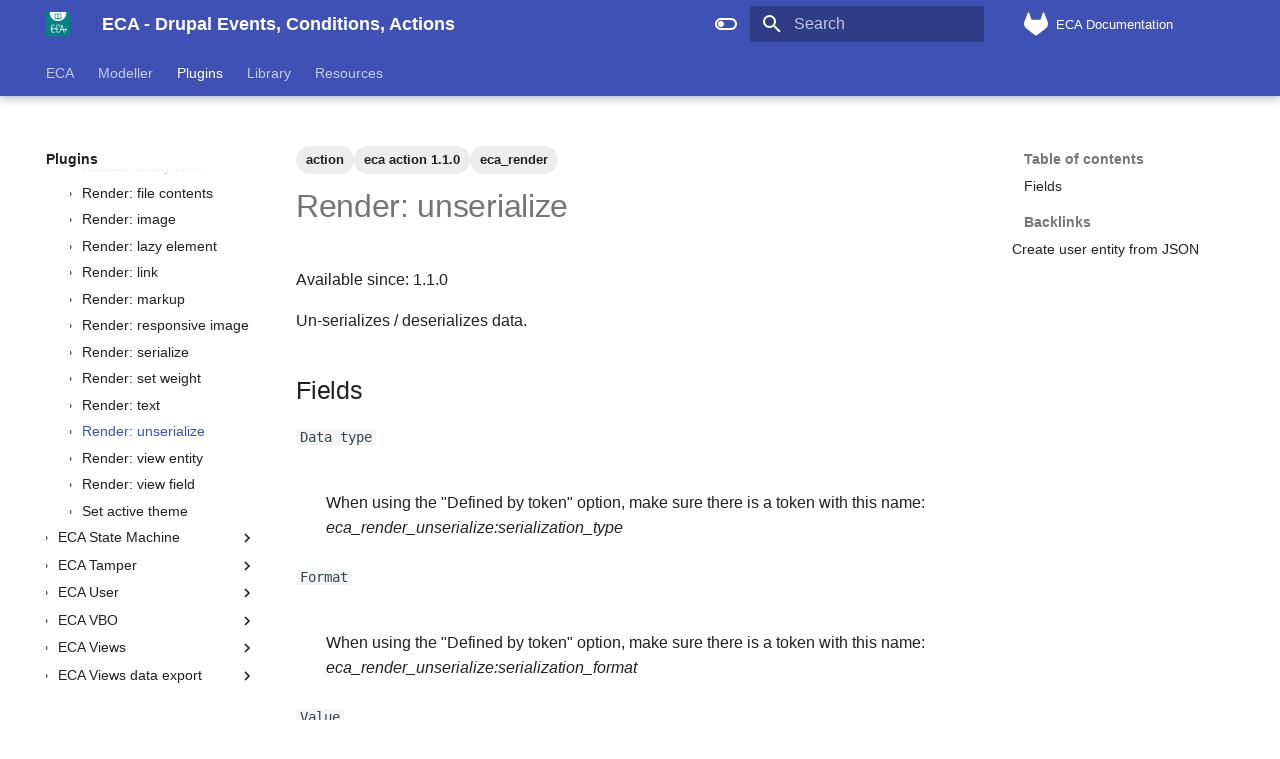

--- FILE ---
content_type: text/html
request_url: https://ecaguide.org/plugins/eca/render/actions/eca_render_unserialize_serialization/
body_size: 35077
content:

<!doctype html>
<html lang="en" class="no-js">
  <head>
    
      <meta charset="utf-8">
      <meta name="viewport" content="width=device-width,initial-scale=1">
      
        <meta name="description" content="Documentation, tutorials and resources for Drupal's ECA module and its eco-system.">
      
      
      
        <link rel="canonical" href="https://ecaguide.org/plugins/eca/render/actions/eca_render_unserialize_serialization/">
      
      
        <link rel="prev" href="../eca_render_text_filter/">
      
      
        <link rel="next" href="../eca_render_entity_view/">
      
      
      <link rel="icon" href="../../../../../images/favicon.ico">
      <meta name="generator" content="mkdocs-1.6.1, mkdocs-material-9.6.15">
    
    
      
        <title>Render: unserialize - ECA - Drupal Events, Conditions, Actions</title>
      
    
    
      <link rel="stylesheet" href="../../../../../assets/stylesheets/main.342714a4.min.css">
      
        
        <link rel="stylesheet" href="../../../../../assets/stylesheets/palette.06af60db.min.css">
      
      


    
    
      
    
    
      
    
    
      <link rel="stylesheet" href="../../../../../stylesheets/extra.css">
    
    <script>__md_scope=new URL("../../../../..",location),__md_hash=e=>[...e].reduce(((e,_)=>(e<<5)-e+_.charCodeAt(0)),0),__md_get=(e,_=localStorage,t=__md_scope)=>JSON.parse(_.getItem(t.pathname+"."+e)),__md_set=(e,_,t=localStorage,a=__md_scope)=>{try{t.setItem(a.pathname+"."+e,JSON.stringify(_))}catch(e){}}</script>
    
<!-- Matomo -->
<script type="text/javascript">
  var _paq = window._paq = window._paq || [];
  /* tracker methods like "setCustomDimension" should be called before "trackPageView" */
  _paq.push(['trackPageView']);
  _paq.push(['enableLinkTracking']);
  (function() {
    var u="//analytics.lakedrops.com/";
    _paq.push(['setTrackerUrl', u+'matomo.php']);
    _paq.push(['setSiteId', '6']);
    var d=document, g=d.createElement('script'), s=d.getElementsByTagName('script')[0];
    g.type='text/javascript'; g.async=true; g.src=u+'matomo.js'; s.parentNode.insertBefore(g,s);
  })();
</script>
<noscript><p><img src="//analytics.lakedrops.com/matomo.php?idsite=6&amp;rec=1" style="border:0;" alt="" /></p></noscript>
<!-- End Matomo Code -->

    
      
        <meta  property="og:type"  content="website" >
      
        <meta  property="og:title"  content="Render: unserialize - ECA - Drupal Events, Conditions, Actions" >
      
        <meta  property="og:description"  content="Documentation, tutorials and resources for Drupal's ECA module and its eco-system." >
      
        <meta  property="og:image"  content="https://ecaguide.org/assets/images/social/plugins/eca/render/actions/eca_render_unserialize_serialization.png" >
      
        <meta  property="og:image:type"  content="image/png" >
      
        <meta  property="og:image:width"  content="1200" >
      
        <meta  property="og:image:height"  content="630" >
      
        <meta  property="og:url"  content="https://ecaguide.org/plugins/eca/render/actions/eca_render_unserialize_serialization/" >
      
        <meta  name="twitter:card"  content="summary_large_image" >
      
        <meta  name="twitter:title"  content="Render: unserialize - ECA - Drupal Events, Conditions, Actions" >
      
        <meta  name="twitter:description"  content="Documentation, tutorials and resources for Drupal's ECA module and its eco-system." >
      
        <meta  name="twitter:image"  content="https://ecaguide.org/assets/images/social/plugins/eca/render/actions/eca_render_unserialize_serialization.png" >
      
    
    
  </head>
  
  
    
    
      
    
    
    
    
    <body dir="ltr" data-md-color-scheme="default" data-md-color-primary="indigo" data-md-color-accent="indigo">
  
    
    <input class="md-toggle" data-md-toggle="drawer" type="checkbox" id="__drawer" autocomplete="off">
    <input class="md-toggle" data-md-toggle="search" type="checkbox" id="__search" autocomplete="off">
    <label class="md-overlay" for="__drawer"></label>
    <div data-md-component="skip">
      
        
        <a href="#render-unserialize" class="md-skip">
          Skip to content
        </a>
      
    </div>
    <div data-md-component="announce">
      
    </div>
    
    
      

  

<header class="md-header md-header--shadow md-header--lifted" data-md-component="header">
  <nav class="md-header__inner md-grid" aria-label="Header">
    <a href="../../../../.." title="ECA - Drupal Events, Conditions, Actions" class="md-header__button md-logo" aria-label="ECA - Drupal Events, Conditions, Actions" data-md-component="logo">
      
  <img src="../../../../../images/logo.png" alt="logo">

    </a>
    <label class="md-header__button md-icon" for="__drawer">
      
      <svg xmlns="http://www.w3.org/2000/svg" viewBox="0 0 24 24"><path d="M3 6h18v2H3zm0 5h18v2H3zm0 5h18v2H3z"/></svg>
    </label>
    <div class="md-header__title" data-md-component="header-title">
      <div class="md-header__ellipsis">
        <div class="md-header__topic">
          <span class="md-ellipsis">
            ECA - Drupal Events, Conditions, Actions
          </span>
        </div>
        <div class="md-header__topic" data-md-component="header-topic">
          <span class="md-ellipsis">
            
              Render: unserialize
            
          </span>
        </div>
      </div>
    </div>
    
      
        <form class="md-header__option" data-md-component="palette">
  
    
    
    
    <input class="md-option" data-md-color-media="(prefers-color-scheme: light)" data-md-color-scheme="default" data-md-color-primary="indigo" data-md-color-accent="indigo"  aria-label="Switch to dark mode"  type="radio" name="__palette" id="__palette_0">
    
      <label class="md-header__button md-icon" title="Switch to dark mode" for="__palette_1" hidden>
        <svg xmlns="http://www.w3.org/2000/svg" viewBox="0 0 24 24"><path d="M17 6H7c-3.31 0-6 2.69-6 6s2.69 6 6 6h10c3.31 0 6-2.69 6-6s-2.69-6-6-6m0 10H7c-2.21 0-4-1.79-4-4s1.79-4 4-4h10c2.21 0 4 1.79 4 4s-1.79 4-4 4M7 9c-1.66 0-3 1.34-3 3s1.34 3 3 3 3-1.34 3-3-1.34-3-3-3"/></svg>
      </label>
    
  
    
    
    
    <input class="md-option" data-md-color-media="(prefers-color-scheme: dark)" data-md-color-scheme="slate" data-md-color-primary="indigo" data-md-color-accent="yellow"  aria-label="Switch to light mode"  type="radio" name="__palette" id="__palette_1">
    
      <label class="md-header__button md-icon" title="Switch to light mode" for="__palette_0" hidden>
        <svg xmlns="http://www.w3.org/2000/svg" viewBox="0 0 24 24"><path d="M17 7H7a5 5 0 0 0-5 5 5 5 0 0 0 5 5h10a5 5 0 0 0 5-5 5 5 0 0 0-5-5m0 8a3 3 0 0 1-3-3 3 3 0 0 1 3-3 3 3 0 0 1 3 3 3 3 0 0 1-3 3"/></svg>
      </label>
    
  
</form>
      
    
    
      <script>var palette=__md_get("__palette");if(palette&&palette.color){if("(prefers-color-scheme)"===palette.color.media){var media=matchMedia("(prefers-color-scheme: light)"),input=document.querySelector(media.matches?"[data-md-color-media='(prefers-color-scheme: light)']":"[data-md-color-media='(prefers-color-scheme: dark)']");palette.color.media=input.getAttribute("data-md-color-media"),palette.color.scheme=input.getAttribute("data-md-color-scheme"),palette.color.primary=input.getAttribute("data-md-color-primary"),palette.color.accent=input.getAttribute("data-md-color-accent")}for(var[key,value]of Object.entries(palette.color))document.body.setAttribute("data-md-color-"+key,value)}</script>
    
    
    
      
      
        <label class="md-header__button md-icon" for="__search">
          
          <svg xmlns="http://www.w3.org/2000/svg" viewBox="0 0 24 24"><path d="M9.5 3A6.5 6.5 0 0 1 16 9.5c0 1.61-.59 3.09-1.56 4.23l.27.27h.79l5 5-1.5 1.5-5-5v-.79l-.27-.27A6.52 6.52 0 0 1 9.5 16 6.5 6.5 0 0 1 3 9.5 6.5 6.5 0 0 1 9.5 3m0 2C7 5 5 7 5 9.5S7 14 9.5 14 14 12 14 9.5 12 5 9.5 5"/></svg>
        </label>
        <div class="md-search" data-md-component="search" role="dialog">
  <label class="md-search__overlay" for="__search"></label>
  <div class="md-search__inner" role="search">
    <form class="md-search__form" name="search">
      <input type="text" class="md-search__input" name="query" aria-label="Search" placeholder="Search" autocapitalize="off" autocorrect="off" autocomplete="off" spellcheck="false" data-md-component="search-query" required>
      <label class="md-search__icon md-icon" for="__search">
        
        <svg xmlns="http://www.w3.org/2000/svg" viewBox="0 0 24 24"><path d="M9.5 3A6.5 6.5 0 0 1 16 9.5c0 1.61-.59 3.09-1.56 4.23l.27.27h.79l5 5-1.5 1.5-5-5v-.79l-.27-.27A6.52 6.52 0 0 1 9.5 16 6.5 6.5 0 0 1 3 9.5 6.5 6.5 0 0 1 9.5 3m0 2C7 5 5 7 5 9.5S7 14 9.5 14 14 12 14 9.5 12 5 9.5 5"/></svg>
        
        <svg xmlns="http://www.w3.org/2000/svg" viewBox="0 0 24 24"><path d="M20 11v2H8l5.5 5.5-1.42 1.42L4.16 12l7.92-7.92L13.5 5.5 8 11z"/></svg>
      </label>
      <nav class="md-search__options" aria-label="Search">
        
          <a href="javascript:void(0)" class="md-search__icon md-icon" title="Share" aria-label="Share" data-clipboard data-clipboard-text="" data-md-component="search-share" tabindex="-1">
            
            <svg xmlns="http://www.w3.org/2000/svg" viewBox="0 0 24 24"><path d="M18 16.08c-.76 0-1.44.3-1.96.77L8.91 12.7c.05-.23.09-.46.09-.7s-.04-.47-.09-.7l7.05-4.11c.54.5 1.25.81 2.04.81a3 3 0 0 0 3-3 3 3 0 0 0-3-3 3 3 0 0 0-3 3c0 .24.04.47.09.7L8.04 9.81C7.5 9.31 6.79 9 6 9a3 3 0 0 0-3 3 3 3 0 0 0 3 3c.79 0 1.5-.31 2.04-.81l7.12 4.15c-.05.21-.08.43-.08.66 0 1.61 1.31 2.91 2.92 2.91s2.92-1.3 2.92-2.91A2.92 2.92 0 0 0 18 16.08"/></svg>
          </a>
        
        <button type="reset" class="md-search__icon md-icon" title="Clear" aria-label="Clear" tabindex="-1">
          
          <svg xmlns="http://www.w3.org/2000/svg" viewBox="0 0 24 24"><path d="M19 6.41 17.59 5 12 10.59 6.41 5 5 6.41 10.59 12 5 17.59 6.41 19 12 13.41 17.59 19 19 17.59 13.41 12z"/></svg>
        </button>
      </nav>
      
        <div class="md-search__suggest" data-md-component="search-suggest"></div>
      
    </form>
    <div class="md-search__output">
      <div class="md-search__scrollwrap" tabindex="0" data-md-scrollfix>
        <div class="md-search-result" data-md-component="search-result">
          <div class="md-search-result__meta">
            Initializing search
          </div>
          <ol class="md-search-result__list" role="presentation"></ol>
        </div>
      </div>
    </div>
  </div>
</div>
      
    
    
      <div class="md-header__source">
        <a href="https://gitlab.lakedrops.com/drupal/documentation/eca" title="Go to repository" class="md-source" data-md-component="source">
  <div class="md-source__icon md-icon">
    
    <svg xmlns="http://www.w3.org/2000/svg" viewBox="0 0 512 512"><!--! Font Awesome Free 6.7.2 by @fontawesome - https://fontawesome.com License - https://fontawesome.com/license/free (Icons: CC BY 4.0, Fonts: SIL OFL 1.1, Code: MIT License) Copyright 2024 Fonticons, Inc.--><path d="m503.5 204.6-.7-1.8-69.7-181.78c-1.4-3.57-3.9-6.59-7.2-8.64-2.4-1.55-5.1-2.515-8-2.81s-5.7.083-8.4 1.11c-2.7 1.02-5.1 2.66-7.1 4.78-1.9 2.12-3.3 4.67-4.1 7.44l-47 144H160.8l-47.1-144c-.8-2.77-2.2-5.31-4.1-7.43-2-2.12-4.4-3.75-7.1-4.77a18.1 18.1 0 0 0-8.38-1.113 18.4 18.4 0 0 0-8.04 2.793 18.1 18.1 0 0 0-7.16 8.64L9.267 202.8l-.724 1.8a129.57 129.57 0 0 0-3.52 82c7.747 26.9 24.047 50.7 46.447 67.6l.27.2.59.4 105.97 79.5 52.6 39.7 32 24.2c3.7 1.9 8.3 4.3 13 4.3s9.3-2.4 13-4.3l32-24.2 52.6-39.7 106.7-79.9.3-.3c22.4-16.9 38.7-40.6 45.6-67.5 8.6-27 7.4-55.8-2.6-82"/></svg>
  </div>
  <div class="md-source__repository">
    ECA Documentation
  </div>
</a>
      </div>
    
  </nav>
  
    
      
<nav class="md-tabs" aria-label="Tabs" data-md-component="tabs">
  <div class="md-grid">
    <ul class="md-tabs__list">
      
        
  
  
  
  
    
    
      <li class="md-tabs__item">
        <a href="../../../../.." class="md-tabs__link">
          
  
  
    
  
  ECA

        </a>
      </li>
    
  

      
        
  
  
  
  
    
    
      <li class="md-tabs__item">
        <a href="../../../../../modeller/" class="md-tabs__link">
          
  
  
    
  
  Modeller

        </a>
      </li>
    
  

      
        
  
  
  
    
  
  
    
    
      <li class="md-tabs__item md-tabs__item--active">
        <a href="../../../../" class="md-tabs__link">
          
  
  
    
  
  Plugins

        </a>
      </li>
    
  

      
        
  
  
  
  
    
    
      <li class="md-tabs__item">
        <a href="../../../../../library/" class="md-tabs__link">
          
  
  
    
  
  Library

        </a>
      </li>
    
  

      
        
  
  
  
  
    
    
      <li class="md-tabs__item">
        <a href="../../../../../resources/" class="md-tabs__link">
          
  
  
    
  
  Resources

        </a>
      </li>
    
  

      
    </ul>
  </div>
</nav>
    
  
</header>
    
    <div class="md-container" data-md-component="container">
      
      
        
      
      <main class="md-main" data-md-component="main">
        <div class="md-main__inner md-grid">
          
            
              
              <div class="md-sidebar md-sidebar--primary" data-md-component="sidebar" data-md-type="navigation" >
                <div class="md-sidebar__scrollwrap">
                  <div class="md-sidebar__inner">
                    


  


<nav class="md-nav md-nav--primary md-nav--lifted" aria-label="Navigation" data-md-level="0">
  <label class="md-nav__title" for="__drawer">
    <a href="../../../../.." title="ECA - Drupal Events, Conditions, Actions" class="md-nav__button md-logo" aria-label="ECA - Drupal Events, Conditions, Actions" data-md-component="logo">
      
  <img src="../../../../../images/logo.png" alt="logo">

    </a>
    ECA - Drupal Events, Conditions, Actions
  </label>
  
    <div class="md-nav__source">
      <a href="https://gitlab.lakedrops.com/drupal/documentation/eca" title="Go to repository" class="md-source" data-md-component="source">
  <div class="md-source__icon md-icon">
    
    <svg xmlns="http://www.w3.org/2000/svg" viewBox="0 0 512 512"><!--! Font Awesome Free 6.7.2 by @fontawesome - https://fontawesome.com License - https://fontawesome.com/license/free (Icons: CC BY 4.0, Fonts: SIL OFL 1.1, Code: MIT License) Copyright 2024 Fonticons, Inc.--><path d="m503.5 204.6-.7-1.8-69.7-181.78c-1.4-3.57-3.9-6.59-7.2-8.64-2.4-1.55-5.1-2.515-8-2.81s-5.7.083-8.4 1.11c-2.7 1.02-5.1 2.66-7.1 4.78-1.9 2.12-3.3 4.67-4.1 7.44l-47 144H160.8l-47.1-144c-.8-2.77-2.2-5.31-4.1-7.43-2-2.12-4.4-3.75-7.1-4.77a18.1 18.1 0 0 0-8.38-1.113 18.4 18.4 0 0 0-8.04 2.793 18.1 18.1 0 0 0-7.16 8.64L9.267 202.8l-.724 1.8a129.57 129.57 0 0 0-3.52 82c7.747 26.9 24.047 50.7 46.447 67.6l.27.2.59.4 105.97 79.5 52.6 39.7 32 24.2c3.7 1.9 8.3 4.3 13 4.3s9.3-2.4 13-4.3l32-24.2 52.6-39.7 106.7-79.9.3-.3c22.4-16.9 38.7-40.6 45.6-67.5 8.6-27 7.4-55.8-2.6-82"/></svg>
  </div>
  <div class="md-source__repository">
    ECA Documentation
  </div>
</a>
    </div>
  
  <ul class="md-nav__list" data-md-scrollfix>
    
      
      
  
  
  
  
    
    
      
        
          
        
      
        
      
        
      
        
      
        
      
        
      
        
      
        
      
    
    
    
      
      
        
      
    
    
    <li class="md-nav__item md-nav__item--nested">
      
        
        
        <input class="md-nav__toggle md-toggle " type="checkbox" id="__nav_1" >
        
          
          <div class="md-nav__link md-nav__container">
            <a href="../../../../.." class="md-nav__link ">
              
  
  
  <span class="md-ellipsis">
    ECA
    
  </span>
  

            </a>
            
              
              <label class="md-nav__link " for="__nav_1" id="__nav_1_label" tabindex="0">
                <span class="md-nav__icon md-icon"></span>
              </label>
            
          </div>
        
        <nav class="md-nav" data-md-level="1" aria-labelledby="__nav_1_label" aria-expanded="false">
          <label class="md-nav__title" for="__nav_1">
            <span class="md-nav__icon md-icon"></span>
            ECA
          </label>
          <ul class="md-nav__list" data-md-scrollfix>
            
              
            
              
                
  
  
  
  
    <li class="md-nav__item">
      <a href="../../../../../eca/install/" class="md-nav__link">
        
  
  
  <span class="md-ellipsis">
    Installation
    
  </span>
  

      </a>
    </li>
  

              
            
              
                
  
  
  
  
    <li class="md-nav__item">
      <a href="../../../../../eca/usage/" class="md-nav__link">
        
  
  
  <span class="md-ellipsis">
    Usage
    
  </span>
  

      </a>
    </li>
  

              
            
              
                
  
  
  
  
    
    
      
        
          
        
      
        
      
        
      
        
      
        
      
        
      
    
    
    
      
      
        
      
    
    
    <li class="md-nav__item md-nav__item--nested">
      
        
        
        <input class="md-nav__toggle md-toggle " type="checkbox" id="__nav_1_4" >
        
          
          <div class="md-nav__link md-nav__container">
            <a href="../../../../../eca/concepts/" class="md-nav__link ">
              
  
  
  <span class="md-ellipsis">
    Concepts
    
  </span>
  

            </a>
            
              
              <label class="md-nav__link " for="__nav_1_4" id="__nav_1_4_label" tabindex="0">
                <span class="md-nav__icon md-icon"></span>
              </label>
            
          </div>
        
        <nav class="md-nav" data-md-level="2" aria-labelledby="__nav_1_4_label" aria-expanded="false">
          <label class="md-nav__title" for="__nav_1_4">
            <span class="md-nav__icon md-icon"></span>
            Concepts
          </label>
          <ul class="md-nav__list" data-md-scrollfix>
            
              
            
              
                
  
  
  
  
    <li class="md-nav__item">
      <a href="../../../../../eca/concepts/permissions/" class="md-nav__link">
        
  
  
  <span class="md-ellipsis">
    Permissions
    
  </span>
  

      </a>
    </li>
  

              
            
              
                
  
  
  
  
    <li class="md-nav__item">
      <a href="../../../../../eca/concepts/tokens/" class="md-nav__link">
        
  
  
  <span class="md-ellipsis">
    Tokens
    
  </span>
  

      </a>
    </li>
  

              
            
              
                
  
  
  
  
    <li class="md-nav__item">
      <a href="../../../../../eca/concepts/loops/" class="md-nav__link">
        
  
  
  <span class="md-ellipsis">
    Loops
    
  </span>
  

      </a>
    </li>
  

              
            
              
                
  
  
  
  
    <li class="md-nav__item">
      <a href="../../../../../eca/concepts/custom_events/" class="md-nav__link">
        
  
  
  <span class="md-ellipsis">
    Custom events
    
  </span>
  

      </a>
    </li>
  

              
            
              
                
  
  
  
  
    <li class="md-nav__item">
      <a href="../../../../../eca/concepts/gateways/" class="md-nav__link">
        
  
  
  <span class="md-ellipsis">
    Using Gateway
    
  </span>
  

      </a>
    </li>
  

              
            
          </ul>
        </nav>
      
    </li>
  

              
            
              
                
  
  
  
  
    
    
      
        
          
        
      
        
      
        
      
    
    
    
      
      
        
      
    
    
    <li class="md-nav__item md-nav__item--nested">
      
        
        
        <input class="md-nav__toggle md-toggle " type="checkbox" id="__nav_1_5" >
        
          
          <div class="md-nav__link md-nav__container">
            <a href="../../../../../eca/extend/" class="md-nav__link ">
              
  
  
  <span class="md-ellipsis">
    Extending ECA
    
  </span>
  

            </a>
            
              
              <label class="md-nav__link " for="__nav_1_5" id="__nav_1_5_label" tabindex="0">
                <span class="md-nav__icon md-icon"></span>
              </label>
            
          </div>
        
        <nav class="md-nav" data-md-level="2" aria-labelledby="__nav_1_5_label" aria-expanded="false">
          <label class="md-nav__title" for="__nav_1_5">
            <span class="md-nav__icon md-icon"></span>
            Extending ECA
          </label>
          <ul class="md-nav__list" data-md-scrollfix>
            
              
            
              
                
  
  
  
  
    <li class="md-nav__item">
      <a href="../../../../../eca/extend/modules/" class="md-nav__link">
        
  
  
  <span class="md-ellipsis">
    Contrib Modules
    
  </span>
  

      </a>
    </li>
  

              
            
              
                
  
  
  
  
    <li class="md-nav__item">
      <a href="../../../../../eca/extend/plugins/" class="md-nav__link">
        
  
  
  <span class="md-ellipsis">
    Developing Plugins
    
  </span>
  

      </a>
    </li>
  

              
            
          </ul>
        </nav>
      
    </li>
  

              
            
              
                
  
  
  
  
    <li class="md-nav__item">
      <a href="../../../../../eca/debugging/" class="md-nav__link">
        
  
  
  <span class="md-ellipsis">
    Debugging
    
  </span>
  

      </a>
    </li>
  

              
            
              
                
  
  
  
  
    <li class="md-nav__item">
      <a href="../../../../../eca/troubleshooting/" class="md-nav__link">
        
  
  
  <span class="md-ellipsis">
    Troubleshooting
    
  </span>
  

      </a>
    </li>
  

              
            
              
                
  
  
  
  
    <li class="md-nav__item">
      <a href="../../../../../tags/" class="md-nav__link">
        
  
  
  <span class="md-ellipsis">
    Tags
    
  </span>
  

      </a>
    </li>
  

              
            
          </ul>
        </nav>
      
    </li>
  

    
      
      
  
  
  
  
    
    
      
        
          
        
      
        
      
        
      
    
    
    
      
      
        
      
    
    
    <li class="md-nav__item md-nav__item--nested">
      
        
        
        <input class="md-nav__toggle md-toggle " type="checkbox" id="__nav_2" >
        
          
          <div class="md-nav__link md-nav__container">
            <a href="../../../../../modeller/" class="md-nav__link ">
              
  
  
  <span class="md-ellipsis">
    Modeller
    
  </span>
  

            </a>
            
              
              <label class="md-nav__link " for="__nav_2" id="__nav_2_label" tabindex="0">
                <span class="md-nav__icon md-icon"></span>
              </label>
            
          </div>
        
        <nav class="md-nav" data-md-level="1" aria-labelledby="__nav_2_label" aria-expanded="false">
          <label class="md-nav__title" for="__nav_2">
            <span class="md-nav__icon md-icon"></span>
            Modeller
          </label>
          <ul class="md-nav__list" data-md-scrollfix>
            
              
            
              
                
  
  
  
  
    
    
      
        
          
        
      
        
      
        
      
        
      
    
    
    
      
      
        
      
    
    
    <li class="md-nav__item md-nav__item--nested">
      
        
        
        <input class="md-nav__toggle md-toggle " type="checkbox" id="__nav_2_2" >
        
          
          <div class="md-nav__link md-nav__container">
            <a href="../../../../../modeller/bpmn/" class="md-nav__link ">
              
  
  
  <span class="md-ellipsis">
    BPMN based modellers
    
  </span>
  

            </a>
            
              
              <label class="md-nav__link " for="__nav_2_2" id="__nav_2_2_label" tabindex="0">
                <span class="md-nav__icon md-icon"></span>
              </label>
            
          </div>
        
        <nav class="md-nav" data-md-level="2" aria-labelledby="__nav_2_2_label" aria-expanded="false">
          <label class="md-nav__title" for="__nav_2_2">
            <span class="md-nav__icon md-icon"></span>
            BPMN based modellers
          </label>
          <ul class="md-nav__list" data-md-scrollfix>
            
              
            
              
                
  
  
  
  
    <li class="md-nav__item">
      <a href="../../../../../modeller/bpmn/fieldtypes/" class="md-nav__link">
        
  
  
  <span class="md-ellipsis">
    Supported field types
    
  </span>
  

      </a>
    </li>
  

              
            
              
                
  
  
  
  
    
    
      
        
          
        
      
        
      
        
      
    
    
    
      
      
        
      
    
    
    <li class="md-nav__item md-nav__item--nested">
      
        
        
        <input class="md-nav__toggle md-toggle " type="checkbox" id="__nav_2_2_3" >
        
          
          <div class="md-nav__link md-nav__container">
            <a href="../../../../../modeller/bpmn/bpmn_io/" class="md-nav__link ">
              
  
  
  <span class="md-ellipsis">
    BPMN.iO
    
  </span>
  

            </a>
            
              
              <label class="md-nav__link " for="__nav_2_2_3" id="__nav_2_2_3_label" tabindex="0">
                <span class="md-nav__icon md-icon"></span>
              </label>
            
          </div>
        
        <nav class="md-nav" data-md-level="3" aria-labelledby="__nav_2_2_3_label" aria-expanded="false">
          <label class="md-nav__title" for="__nav_2_2_3">
            <span class="md-nav__icon md-icon"></span>
            BPMN.iO
          </label>
          <ul class="md-nav__list" data-md-scrollfix>
            
              
            
              
                
  
  
  
  
    <li class="md-nav__item">
      <a href="../../../../../modeller/bpmn/bpmn_io/install/" class="md-nav__link">
        
  
  
  <span class="md-ellipsis">
    Installation
    
  </span>
  

      </a>
    </li>
  

              
            
              
                
  
  
  
  
    <li class="md-nav__item">
      <a href="../../../../../modeller/bpmn/bpmn_io/usage/" class="md-nav__link">
        
  
  
  <span class="md-ellipsis">
    Usage
    
  </span>
  

      </a>
    </li>
  

              
            
          </ul>
        </nav>
      
    </li>
  

              
            
              
                
  
  
  
  
    
    
      
        
          
        
      
        
      
        
      
    
    
    
      
      
        
      
    
    
    <li class="md-nav__item md-nav__item--nested">
      
        
        
        <input class="md-nav__toggle md-toggle " type="checkbox" id="__nav_2_2_4" >
        
          
          <div class="md-nav__link md-nav__container">
            <a href="../../../../../modeller/bpmn/camunda/" class="md-nav__link ">
              
  
  
  <span class="md-ellipsis">
    Camunda
    
  </span>
  

            </a>
            
              
              <label class="md-nav__link " for="__nav_2_2_4" id="__nav_2_2_4_label" tabindex="0">
                <span class="md-nav__icon md-icon"></span>
              </label>
            
          </div>
        
        <nav class="md-nav" data-md-level="3" aria-labelledby="__nav_2_2_4_label" aria-expanded="false">
          <label class="md-nav__title" for="__nav_2_2_4">
            <span class="md-nav__icon md-icon"></span>
            Camunda
          </label>
          <ul class="md-nav__list" data-md-scrollfix>
            
              
            
              
                
  
  
  
  
    <li class="md-nav__item">
      <a href="../../../../../modeller/bpmn/camunda/install/" class="md-nav__link">
        
  
  
  <span class="md-ellipsis">
    Installation
    
  </span>
  

      </a>
    </li>
  

              
            
              
                
  
  
  
  
    <li class="md-nav__item">
      <a href="../../../../../modeller/bpmn/camunda/usage/" class="md-nav__link">
        
  
  
  <span class="md-ellipsis">
    Usage
    
  </span>
  

      </a>
    </li>
  

              
            
          </ul>
        </nav>
      
    </li>
  

              
            
          </ul>
        </nav>
      
    </li>
  

              
            
              
                
  
  
  
  
    
    
      
        
          
        
      
    
    
    
      
      
        
      
    
    
    <li class="md-nav__item md-nav__item--nested">
      
        
        
        <input class="md-nav__toggle md-toggle " type="checkbox" id="__nav_2_3" >
        
          
          <div class="md-nav__link md-nav__container">
            <a href="../../../../../modeller/eca_cm/" class="md-nav__link ">
              
  
  
  <span class="md-ellipsis">
    ECA Core Modeller
    
  </span>
  

            </a>
            
          </div>
        
        <nav class="md-nav" data-md-level="2" aria-labelledby="__nav_2_3_label" aria-expanded="false">
          <label class="md-nav__title" for="__nav_2_3">
            <span class="md-nav__icon md-icon"></span>
            ECA Core Modeller
          </label>
          <ul class="md-nav__list" data-md-scrollfix>
            
              
            
          </ul>
        </nav>
      
    </li>
  

              
            
          </ul>
        </nav>
      
    </li>
  

    
      
      
  
  
    
  
  
  
    
    
      
        
          
        
      
        
      
        
      
        
      
        
      
        
      
        
      
        
      
        
      
        
      
        
      
        
      
        
      
        
      
        
      
        
      
        
      
        
      
        
      
        
      
        
      
        
      
        
      
        
      
        
      
        
      
    
    
    
      
        
        
      
      
        
      
    
    
    <li class="md-nav__item md-nav__item--active md-nav__item--section md-nav__item--nested">
      
        
        
        <input class="md-nav__toggle md-toggle " type="checkbox" id="__nav_3" checked>
        
          
          <div class="md-nav__link md-nav__container">
            <a href="../../../../" class="md-nav__link ">
              
  
  
  <span class="md-ellipsis">
    Plugins
    
  </span>
  

            </a>
            
              
              <label class="md-nav__link " for="__nav_3" id="__nav_3_label" tabindex="">
                <span class="md-nav__icon md-icon"></span>
              </label>
            
          </div>
        
        <nav class="md-nav" data-md-level="1" aria-labelledby="__nav_3_label" aria-expanded="true">
          <label class="md-nav__title" for="__nav_3">
            <span class="md-nav__icon md-icon"></span>
            Plugins
          </label>
          <ul class="md-nav__list" data-md-scrollfix>
            
              
            
              
                
  
  
    
  
  
  
    
    
      
        
          
        
      
        
      
        
      
        
      
        
      
        
      
        
      
        
      
        
      
        
      
        
      
        
      
        
      
        
      
        
      
        
      
        
      
        
      
        
      
        
      
        
      
        
      
        
      
        
      
        
      
        
      
        
      
        
      
        
      
        
      
        
      
        
      
        
      
        
      
        
      
        
      
        
      
        
      
    
    
    
      
      
        
          
          
        
      
    
    
    <li class="md-nav__item md-nav__item--active md-nav__item--section md-nav__item--nested">
      
        
        
        <input class="md-nav__toggle md-toggle " type="checkbox" id="__nav_3_2" checked>
        
          
          <div class="md-nav__link md-nav__container">
            <a href="../../../" class="md-nav__link ">
              
  
  
  <span class="md-ellipsis">
    ECA
    
  </span>
  

            </a>
            
              
              <label class="md-nav__link " for="__nav_3_2" id="__nav_3_2_label" tabindex="">
                <span class="md-nav__icon md-icon"></span>
              </label>
            
          </div>
        
        <nav class="md-nav" data-md-level="2" aria-labelledby="__nav_3_2_label" aria-expanded="true">
          <label class="md-nav__title" for="__nav_3_2">
            <span class="md-nav__icon md-icon"></span>
            ECA
          </label>
          <ul class="md-nav__list" data-md-scrollfix>
            
              
            
              
                
  
  
  
  
    
    
      
        
          
        
      
        
      
        
      
    
    
    
      
      
        
      
    
    
    <li class="md-nav__item md-nav__item--nested">
      
        
        
        <input class="md-nav__toggle md-toggle " type="checkbox" id="__nav_3_2_2" >
        
          
          <div class="md-nav__link md-nav__container">
            <a href="../../../access/" class="md-nav__link ">
              
  
  
  <span class="md-ellipsis">
    ECA Access
    
  </span>
  

            </a>
            
              
              <label class="md-nav__link " for="__nav_3_2_2" id="__nav_3_2_2_label" tabindex="0">
                <span class="md-nav__icon md-icon"></span>
              </label>
            
          </div>
        
        <nav class="md-nav" data-md-level="3" aria-labelledby="__nav_3_2_2_label" aria-expanded="false">
          <label class="md-nav__title" for="__nav_3_2_2">
            <span class="md-nav__icon md-icon"></span>
            ECA Access
          </label>
          <ul class="md-nav__list" data-md-scrollfix>
            
              
            
              
                
  
  
  
  
    
    
      
        
      
        
      
        
      
    
    
    
      
      
        
      
    
    
    <li class="md-nav__item md-nav__item--nested">
      
        
        
        <input class="md-nav__toggle md-toggle " type="checkbox" id="__nav_3_2_2_2" >
        
          
          <label class="md-nav__link" for="__nav_3_2_2_2" id="__nav_3_2_2_2_label" tabindex="0">
            
  
  
  <span class="md-ellipsis">
    Events
    
  </span>
  

            <span class="md-nav__icon md-icon"></span>
          </label>
        
        <nav class="md-nav" data-md-level="4" aria-labelledby="__nav_3_2_2_2_label" aria-expanded="false">
          <label class="md-nav__title" for="__nav_3_2_2_2">
            <span class="md-nav__icon md-icon"></span>
            Events
          </label>
          <ul class="md-nav__list" data-md-scrollfix>
            
              
                
  
  
  
  
    <li class="md-nav__item">
      <a href="../../../access/events/access_entity/" class="md-nav__link">
        
  
  
  <span class="md-ellipsis">
    Determining entity access
    
  </span>
  

      </a>
    </li>
  

              
            
              
                
  
  
  
  
    <li class="md-nav__item">
      <a href="../../../access/events/access_create/" class="md-nav__link">
        
  
  
  <span class="md-ellipsis">
    Determining entity create access
    
  </span>
  

      </a>
    </li>
  

              
            
              
                
  
  
  
  
    <li class="md-nav__item">
      <a href="../../../access/events/access_field/" class="md-nav__link">
        
  
  
  <span class="md-ellipsis">
    Determining entity field access
    
  </span>
  

      </a>
    </li>
  

              
            
          </ul>
        </nav>
      
    </li>
  

              
            
              
                
  
  
  
  
    
    
      
        
      
    
    
    
      
      
        
      
    
    
    <li class="md-nav__item md-nav__item--nested">
      
        
        
        <input class="md-nav__toggle md-toggle " type="checkbox" id="__nav_3_2_2_3" >
        
          
          <label class="md-nav__link" for="__nav_3_2_2_3" id="__nav_3_2_2_3_label" tabindex="0">
            
  
  
  <span class="md-ellipsis">
    Actions
    
  </span>
  

            <span class="md-nav__icon md-icon"></span>
          </label>
        
        <nav class="md-nav" data-md-level="4" aria-labelledby="__nav_3_2_2_3_label" aria-expanded="false">
          <label class="md-nav__title" for="__nav_3_2_2_3">
            <span class="md-nav__icon md-icon"></span>
            Actions
          </label>
          <ul class="md-nav__list" data-md-scrollfix>
            
              
                
  
  
  
  
    <li class="md-nav__item">
      <a href="../../../access/actions/eca_access_set_result/" class="md-nav__link">
        
  
  
  <span class="md-ellipsis">
    Set access result
    
  </span>
  

      </a>
    </li>
  

              
            
          </ul>
        </nav>
      
    </li>
  

              
            
          </ul>
        </nav>
      
    </li>
  

              
            
              
                
  
  
  
  
    
    
      
        
          
        
      
        
      
        
      
        
      
    
    
    
      
      
        
      
    
    
    <li class="md-nav__item md-nav__item--nested">
      
        
        
        <input class="md-nav__toggle md-toggle " type="checkbox" id="__nav_3_2_3" >
        
          
          <div class="md-nav__link md-nav__container">
            <a href="../../../base/" class="md-nav__link ">
              
  
  
  <span class="md-ellipsis">
    ECA Base
    
  </span>
  

            </a>
            
              
              <label class="md-nav__link " for="__nav_3_2_3" id="__nav_3_2_3_label" tabindex="0">
                <span class="md-nav__icon md-icon"></span>
              </label>
            
          </div>
        
        <nav class="md-nav" data-md-level="3" aria-labelledby="__nav_3_2_3_label" aria-expanded="false">
          <label class="md-nav__title" for="__nav_3_2_3">
            <span class="md-nav__icon md-icon"></span>
            ECA Base
          </label>
          <ul class="md-nav__list" data-md-scrollfix>
            
              
            
              
                
  
  
  
  
    
    
      
        
      
        
      
        
      
        
      
        
      
    
    
    
      
      
        
      
    
    
    <li class="md-nav__item md-nav__item--nested">
      
        
        
        <input class="md-nav__toggle md-toggle " type="checkbox" id="__nav_3_2_3_2" >
        
          
          <label class="md-nav__link" for="__nav_3_2_3_2" id="__nav_3_2_3_2_label" tabindex="0">
            
  
  
  <span class="md-ellipsis">
    Events
    
  </span>
  

            <span class="md-nav__icon md-icon"></span>
          </label>
        
        <nav class="md-nav" data-md-level="4" aria-labelledby="__nav_3_2_3_2_label" aria-expanded="false">
          <label class="md-nav__title" for="__nav_3_2_3_2">
            <span class="md-nav__icon md-icon"></span>
            Events
          </label>
          <ul class="md-nav__list" data-md-scrollfix>
            
              
                
  
  
  
  
    <li class="md-nav__item">
      <a href="../../../base/events/eca_base_eca_field_widget/" class="md-nav__link">
        
  
  
  <span class="md-ellipsis">
    ECA Field Widget
    
  </span>
  

      </a>
    </li>
  

              
            
              
                
  
  
  
  
    <li class="md-nav__item">
      <a href="../../../base/events/eca_base_eca_tool/" class="md-nav__link">
        
  
  
  <span class="md-ellipsis">
    ECA Tool
    
  </span>
  

      </a>
    </li>
  

              
            
              
                
  
  
  
  
    <li class="md-nav__item">
      <a href="../../../base/events/eca_base_eca_cron/" class="md-nav__link">
        
  
  
  <span class="md-ellipsis">
    ECA cron event
    
  </span>
  

      </a>
    </li>
  

              
            
              
                
  
  
  
  
    <li class="md-nav__item">
      <a href="../../../base/events/eca_base_eca_custom/" class="md-nav__link">
        
  
  
  <span class="md-ellipsis">
    ECA custom event
    
  </span>
  

      </a>
    </li>
  

              
            
              
                
  
  
  
  
    <li class="md-nav__item">
      <a href="../../../base/events/eca_base_eca_token_generate/" class="md-nav__link">
        
  
  
  <span class="md-ellipsis">
    ECA token generate event
    
  </span>
  

      </a>
    </li>
  

              
            
          </ul>
        </nav>
      
    </li>
  

              
            
              
                
  
  
  
  
    
    
      
        
      
        
      
        
      
        
      
        
      
    
    
    
      
      
        
      
    
    
    <li class="md-nav__item md-nav__item--nested">
      
        
        
        <input class="md-nav__toggle md-toggle " type="checkbox" id="__nav_3_2_3_3" >
        
          
          <label class="md-nav__link" for="__nav_3_2_3_3" id="__nav_3_2_3_3_label" tabindex="0">
            
  
  
  <span class="md-ellipsis">
    Conditions
    
  </span>
  

            <span class="md-nav__icon md-icon"></span>
          </label>
        
        <nav class="md-nav" data-md-level="4" aria-labelledby="__nav_3_2_3_3_label" aria-expanded="false">
          <label class="md-nav__title" for="__nav_3_2_3_3">
            <span class="md-nav__icon md-icon"></span>
            Conditions
          </label>
          <ul class="md-nav__list" data-md-scrollfix>
            
              
                
  
  
  
  
    <li class="md-nav__item">
      <a href="../../../base/conditions/eca_count/" class="md-nav__link">
        
  
  
  <span class="md-ellipsis">
    Compare number of list items
    
  </span>
  

      </a>
    </li>
  

              
            
              
                
  
  
  
  
    <li class="md-nav__item">
      <a href="../../../base/conditions/eca_scalar/" class="md-nav__link">
        
  
  
  <span class="md-ellipsis">
    Compare two scalar values
    
  </span>
  

      </a>
    </li>
  

              
            
              
                
  
  
  
  
    <li class="md-nav__item">
      <a href="../../../base/conditions/eca_list_contains/" class="md-nav__link">
        
  
  
  <span class="md-ellipsis">
    List: contains item
    
  </span>
  

      </a>
    </li>
  

              
            
              
                
  
  
  
  
    <li class="md-nav__item">
      <a href="../../../base/conditions/eca_state/" class="md-nav__link">
        
  
  
  <span class="md-ellipsis">
    Persistent state: compare
    
  </span>
  

      </a>
    </li>
  

              
            
              
                
  
  
  
  
    <li class="md-nav__item">
      <a href="../../../base/conditions/eca_token_exists/" class="md-nav__link">
        
  
  
  <span class="md-ellipsis">
    Token: exists
    
  </span>
  

      </a>
    </li>
  

              
            
          </ul>
        </nav>
      
    </li>
  

              
            
              
                
  
  
  
  
    
    
      
        
      
        
      
        
      
        
      
        
      
        
      
        
      
        
      
        
      
        
      
        
      
        
      
        
      
        
      
        
      
        
      
        
      
        
      
        
      
        
      
        
      
        
      
        
      
        
      
        
      
        
      
        
      
        
      
        
      
        
      
        
      
        
      
        
      
    
    
    
      
      
        
      
    
    
    <li class="md-nav__item md-nav__item--nested">
      
        
        
        <input class="md-nav__toggle md-toggle " type="checkbox" id="__nav_3_2_3_4" >
        
          
          <label class="md-nav__link" for="__nav_3_2_3_4" id="__nav_3_2_3_4_label" tabindex="0">
            
  
  
  <span class="md-ellipsis">
    Actions
    
  </span>
  

            <span class="md-nav__icon md-icon"></span>
          </label>
        
        <nav class="md-nav" data-md-level="4" aria-labelledby="__nav_3_2_3_4_label" aria-expanded="false">
          <label class="md-nav__title" for="__nav_3_2_3_4">
            <span class="md-nav__icon md-icon"></span>
            Actions
          </label>
          <ul class="md-nav__list" data-md-scrollfix>
            
              
                
  
  
  
  
    <li class="md-nav__item">
      <a href="../../../base/actions/eca_void_and_condition/" class="md-nav__link">
        
  
  
  <span class="md-ellipsis">
    Chain action for AND condition
    
  </span>
  

      </a>
    </li>
  

              
            
              
                
  
  
  
  
    <li class="md-nav__item">
      <a href="../../../base/actions/eca_warning_message/" class="md-nav__link">
        
  
  
  <span class="md-ellipsis">
    Display a warning message to the user
    
  </span>
  

      </a>
    </li>
  

              
            
              
                
  
  
  
  
    <li class="md-nav__item">
      <a href="../../../base/actions/eca_error_message/" class="md-nav__link">
        
  
  
  <span class="md-ellipsis">
    Display an error message to the user
    
  </span>
  

      </a>
    </li>
  

              
            
              
                
  
  
  
  
    <li class="md-nav__item">
      <a href="../../../base/actions/eca_keyvalueexpirablestore_delete/" class="md-nav__link">
        
  
  
  <span class="md-ellipsis">
    Expirable key value store: delete
    
  </span>
  

      </a>
    </li>
  

              
            
              
                
  
  
  
  
    <li class="md-nav__item">
      <a href="../../../base/actions/eca_keyvalueexpirablestore_read/" class="md-nav__link">
        
  
  
  <span class="md-ellipsis">
    Expirable key value store: read
    
  </span>
  

      </a>
    </li>
  

              
            
              
                
  
  
  
  
    <li class="md-nav__item">
      <a href="../../../base/actions/eca_keyvalueexpirablestore_write/" class="md-nav__link">
        
  
  
  <span class="md-ellipsis">
    Expirable key value store: write
    
  </span>
  

      </a>
    </li>
  

              
            
              
                
  
  
  
  
    <li class="md-nav__item">
      <a href="../../../base/actions/eca_keyvaluestore_delete/" class="md-nav__link">
        
  
  
  <span class="md-ellipsis">
    Key value store: delete
    
  </span>
  

      </a>
    </li>
  

              
            
              
                
  
  
  
  
    <li class="md-nav__item">
      <a href="../../../base/actions/eca_keyvaluestore_read/" class="md-nav__link">
        
  
  
  <span class="md-ellipsis">
    Key value store: read
    
  </span>
  

      </a>
    </li>
  

              
            
              
                
  
  
  
  
    <li class="md-nav__item">
      <a href="../../../base/actions/eca_keyvaluestore_write/" class="md-nav__link">
        
  
  
  <span class="md-ellipsis">
    Key value store: write
    
  </span>
  

      </a>
    </li>
  

              
            
              
                
  
  
  
  
    <li class="md-nav__item">
      <a href="../../../base/actions/eca_list_add/" class="md-nav__link">
        
  
  
  <span class="md-ellipsis">
    List: add item
    
  </span>
  

      </a>
    </li>
  

              
            
              
                
  
  
  
  
    <li class="md-nav__item">
      <a href="../../../base/actions/eca_list_compare/" class="md-nav__link">
        
  
  
  <span class="md-ellipsis">
    List: compare items
    
  </span>
  

      </a>
    </li>
  

              
            
              
                
  
  
  
  
    <li class="md-nav__item">
      <a href="../../../base/actions/eca_count/" class="md-nav__link">
        
  
  
  <span class="md-ellipsis">
    List: count items
    
  </span>
  

      </a>
    </li>
  

              
            
              
                
  
  
  
  
    <li class="md-nav__item">
      <a href="../../../base/actions/eca_list_delete_data/" class="md-nav__link">
        
  
  
  <span class="md-ellipsis">
    List: delete data
    
  </span>
  

      </a>
    </li>
  

              
            
              
                
  
  
  
  
    <li class="md-nav__item">
      <a href="../../../base/actions/eca_list_remove/" class="md-nav__link">
        
  
  
  <span class="md-ellipsis">
    List: remove item
    
  </span>
  

      </a>
    </li>
  

              
            
              
                
  
  
  
  
    <li class="md-nav__item">
      <a href="../../../base/actions/eca_list_save_data/" class="md-nav__link">
        
  
  
  <span class="md-ellipsis">
    List: save data
    
  </span>
  

      </a>
    </li>
  

              
            
              
                
  
  
  
  
    <li class="md-nav__item">
      <a href="../../../base/actions/eca_lock_acquire/" class="md-nav__link">
        
  
  
  <span class="md-ellipsis">
    Lock: acquire
    
  </span>
  

      </a>
    </li>
  

              
            
              
                
  
  
  
  
    <li class="md-nav__item">
      <a href="../../../base/actions/eca_state_read/" class="md-nav__link">
        
  
  
  <span class="md-ellipsis">
    Persistent state: read
    
  </span>
  

      </a>
    </li>
  

              
            
              
                
  
  
  
  
    <li class="md-nav__item">
      <a href="../../../base/actions/eca_state_write/" class="md-nav__link">
        
  
  
  <span class="md-ellipsis">
    Persistent state: write
    
  </span>
  

      </a>
    </li>
  

              
            
              
                
  
  
  
  
    <li class="md-nav__item">
      <a href="../../../base/actions/eca_privatetempstore_delete/" class="md-nav__link">
        
  
  
  <span class="md-ellipsis">
    Private temporary store: delete
    
  </span>
  

      </a>
    </li>
  

              
            
              
                
  
  
  
  
    <li class="md-nav__item">
      <a href="../../../base/actions/eca_privatetempstore_read/" class="md-nav__link">
        
  
  
  <span class="md-ellipsis">
    Private temporary store: read
    
  </span>
  

      </a>
    </li>
  

              
            
              
                
  
  
  
  
    <li class="md-nav__item">
      <a href="../../../base/actions/eca_privatetempstore_write/" class="md-nav__link">
        
  
  
  <span class="md-ellipsis">
    Private temporary store: write
    
  </span>
  

      </a>
    </li>
  

              
            
              
                
  
  
  
  
    <li class="md-nav__item">
      <a href="../../../base/actions/eca_set_eca_log_level/" class="md-nav__link">
        
  
  
  <span class="md-ellipsis">
    Set ECA log level
    
  </span>
  

      </a>
    </li>
  

              
            
              
                
  
  
  
  
    <li class="md-nav__item">
      <a href="../../../base/actions/eca_set_field_widget_value/" class="md-nav__link">
        
  
  
  <span class="md-ellipsis">
    Set field widget value
    
  </span>
  

      </a>
    </li>
  

              
            
              
                
  
  
  
  
    <li class="md-nav__item">
      <a href="../../../base/actions/eca_set_tool_output/" class="md-nav__link">
        
  
  
  <span class="md-ellipsis">
    Set tool output
    
  </span>
  

      </a>
    </li>
  

              
            
              
                
  
  
  
  
    <li class="md-nav__item">
      <a href="../../../base/actions/eca_sharedtempstore_delete/" class="md-nav__link">
        
  
  
  <span class="md-ellipsis">
    Shared temporary store: delete
    
  </span>
  

      </a>
    </li>
  

              
            
              
                
  
  
  
  
    <li class="md-nav__item">
      <a href="../../../base/actions/eca_sharedtempstore_read/" class="md-nav__link">
        
  
  
  <span class="md-ellipsis">
    Shared temporary store: read
    
  </span>
  

      </a>
    </li>
  

              
            
              
                
  
  
  
  
    <li class="md-nav__item">
      <a href="../../../base/actions/eca_sharedtempstore_write/" class="md-nav__link">
        
  
  
  <span class="md-ellipsis">
    Shared temporary store: write
    
  </span>
  

      </a>
    </li>
  

              
            
              
                
  
  
  
  
    <li class="md-nav__item">
      <a href="../../../base/actions/eca_token_replace/" class="md-nav__link">
        
  
  
  <span class="md-ellipsis">
    Token: replace
    
  </span>
  

      </a>
    </li>
  

              
            
              
                
  
  
  
  
    <li class="md-nav__item">
      <a href="../../../base/actions/eca_token_set_context/" class="md-nav__link">
        
  
  
  <span class="md-ellipsis">
    Token: set context
    
  </span>
  

      </a>
    </li>
  

              
            
              
                
  
  
  
  
    <li class="md-nav__item">
      <a href="../../../base/actions/eca_token_set_random_value/" class="md-nav__link">
        
  
  
  <span class="md-ellipsis">
    Token: set random value
    
  </span>
  

      </a>
    </li>
  

              
            
              
                
  
  
  
  
    <li class="md-nav__item">
      <a href="../../../base/actions/eca_token_set_value/" class="md-nav__link">
        
  
  
  <span class="md-ellipsis">
    Token: set value
    
  </span>
  

      </a>
    </li>
  

              
            
              
                
  
  
  
  
    <li class="md-nav__item">
      <a href="../../../base/actions/eca_translate/" class="md-nav__link">
        
  
  
  <span class="md-ellipsis">
    Translate
    
  </span>
  

      </a>
    </li>
  

              
            
              
                
  
  
  
  
    <li class="md-nav__item">
      <a href="../../../base/actions/eca_trigger_custom_event/" class="md-nav__link">
        
  
  
  <span class="md-ellipsis">
    Trigger a custom event
    
  </span>
  

      </a>
    </li>
  

              
            
          </ul>
        </nav>
      
    </li>
  

              
            
          </ul>
        </nav>
      
    </li>
  

              
            
              
                
  
  
  
  
    
    
      
        
          
        
      
        
      
    
    
    
      
      
        
      
    
    
    <li class="md-nav__item md-nav__item--nested">
      
        
        
        <input class="md-nav__toggle md-toggle " type="checkbox" id="__nav_3_2_4" >
        
          
          <div class="md-nav__link md-nav__container">
            <a href="../../../cache/" class="md-nav__link ">
              
  
  
  <span class="md-ellipsis">
    ECA Cache
    
  </span>
  

            </a>
            
              
              <label class="md-nav__link " for="__nav_3_2_4" id="__nav_3_2_4_label" tabindex="0">
                <span class="md-nav__icon md-icon"></span>
              </label>
            
          </div>
        
        <nav class="md-nav" data-md-level="3" aria-labelledby="__nav_3_2_4_label" aria-expanded="false">
          <label class="md-nav__title" for="__nav_3_2_4">
            <span class="md-nav__icon md-icon"></span>
            ECA Cache
          </label>
          <ul class="md-nav__list" data-md-scrollfix>
            
              
            
              
                
  
  
  
  
    
    
      
        
      
        
      
        
      
        
      
        
      
        
      
        
      
    
    
    
      
      
        
      
    
    
    <li class="md-nav__item md-nav__item--nested">
      
        
        
        <input class="md-nav__toggle md-toggle " type="checkbox" id="__nav_3_2_4_2" >
        
          
          <label class="md-nav__link" for="__nav_3_2_4_2" id="__nav_3_2_4_2_label" tabindex="0">
            
  
  
  <span class="md-ellipsis">
    Actions
    
  </span>
  

            <span class="md-nav__icon md-icon"></span>
          </label>
        
        <nav class="md-nav" data-md-level="4" aria-labelledby="__nav_3_2_4_2_label" aria-expanded="false">
          <label class="md-nav__title" for="__nav_3_2_4_2">
            <span class="md-nav__icon md-icon"></span>
            Actions
          </label>
          <ul class="md-nav__list" data-md-scrollfix>
            
              
                
  
  
  
  
    <li class="md-nav__item">
      <a href="../../../cache/actions/eca_cache_invalidate/" class="md-nav__link">
        
  
  
  <span class="md-ellipsis">
    Cache ECA: invalidate
    
  </span>
  

      </a>
    </li>
  

              
            
              
                
  
  
  
  
    <li class="md-nav__item">
      <a href="../../../cache/actions/eca_cache_read/" class="md-nav__link">
        
  
  
  <span class="md-ellipsis">
    Cache ECA: read
    
  </span>
  

      </a>
    </li>
  

              
            
              
                
  
  
  
  
    <li class="md-nav__item">
      <a href="../../../cache/actions/eca_cache_write/" class="md-nav__link">
        
  
  
  <span class="md-ellipsis">
    Cache ECA: write
    
  </span>
  

      </a>
    </li>
  

              
            
              
                
  
  
  
  
    <li class="md-nav__item">
      <a href="../../../cache/actions/eca_raw_cache_invalidate/" class="md-nav__link">
        
  
  
  <span class="md-ellipsis">
    Cache Raw: invalidate
    
  </span>
  

      </a>
    </li>
  

              
            
              
                
  
  
  
  
    <li class="md-nav__item">
      <a href="../../../cache/actions/eca_raw_cache_read/" class="md-nav__link">
        
  
  
  <span class="md-ellipsis">
    Cache Raw: read
    
  </span>
  

      </a>
    </li>
  

              
            
              
                
  
  
  
  
    <li class="md-nav__item">
      <a href="../../../cache/actions/eca_raw_cache_write/" class="md-nav__link">
        
  
  
  <span class="md-ellipsis">
    Cache Raw: write
    
  </span>
  

      </a>
    </li>
  

              
            
              
                
  
  
  
  
    <li class="md-nav__item">
      <a href="../../../cache/actions/eca_page_cache_kill_switch/" class="md-nav__link">
        
  
  
  <span class="md-ellipsis">
    Page Cache Kill Switch
    
  </span>
  

      </a>
    </li>
  

              
            
          </ul>
        </nav>
      
    </li>
  

              
            
          </ul>
        </nav>
      
    </li>
  

              
            
              
                
  
  
  
  
    
    
      
        
          
        
      
        
      
        
      
        
      
    
    
    
      
      
        
      
    
    
    <li class="md-nav__item md-nav__item--nested">
      
        
        
        <input class="md-nav__toggle md-toggle " type="checkbox" id="__nav_3_2_5" >
        
          
          <div class="md-nav__link md-nav__container">
            <a href="../../../commerce/" class="md-nav__link ">
              
  
  
  <span class="md-ellipsis">
    ECA Commerce
    
  </span>
  

            </a>
            
              
              <label class="md-nav__link " for="__nav_3_2_5" id="__nav_3_2_5_label" tabindex="0">
                <span class="md-nav__icon md-icon"></span>
              </label>
            
          </div>
        
        <nav class="md-nav" data-md-level="3" aria-labelledby="__nav_3_2_5_label" aria-expanded="false">
          <label class="md-nav__title" for="__nav_3_2_5">
            <span class="md-nav__icon md-icon"></span>
            ECA Commerce
          </label>
          <ul class="md-nav__list" data-md-scrollfix>
            
              
            
              
                
  
  
  
  
    
    
      
        
      
        
      
        
      
        
      
        
      
        
      
        
      
        
      
        
      
        
      
        
      
        
      
        
      
        
      
        
      
        
      
        
      
        
      
        
      
        
      
        
      
        
      
        
      
        
      
        
      
        
      
        
      
        
      
        
      
        
      
        
      
        
      
        
      
        
      
        
      
        
      
        
      
        
      
        
      
        
      
        
      
        
      
        
      
        
      
        
      
        
      
        
      
        
      
        
      
        
      
        
      
        
      
        
      
        
      
        
      
        
      
        
      
        
      
        
      
        
      
        
      
        
      
        
      
        
      
        
      
        
      
        
      
        
      
        
      
        
      
        
      
        
      
        
      
        
      
        
      
        
      
        
      
        
      
        
      
        
      
        
      
        
      
        
      
        
      
        
      
        
      
        
      
    
    
    
      
      
        
      
    
    
    <li class="md-nav__item md-nav__item--nested">
      
        
        
        <input class="md-nav__toggle md-toggle " type="checkbox" id="__nav_3_2_5_2" >
        
          
          <label class="md-nav__link" for="__nav_3_2_5_2" id="__nav_3_2_5_2_label" tabindex="0">
            
  
  
  <span class="md-ellipsis">
    Events
    
  </span>
  

            <span class="md-nav__icon md-icon"></span>
          </label>
        
        <nav class="md-nav" data-md-level="4" aria-labelledby="__nav_3_2_5_2_label" aria-expanded="false">
          <label class="md-nav__title" for="__nav_3_2_5_2">
            <span class="md-nav__icon md-icon"></span>
            Events
          </label>
          <ul class="md-nav__list" data-md-scrollfix>
            
              
                
  
  
  
  
    <li class="md-nav__item">
      <a href="../../../commerce/events/eca_commerce_cart_order_item_add/" class="md-nav__link">
        
  
  
  <span class="md-ellipsis">
    Cart: Add order item to cart
    
  </span>
  

      </a>
    </li>
  

              
            
              
                
  
  
  
  
    <li class="md-nav__item">
      <a href="../../../commerce/events/eca_commerce_cart_entity_add/" class="md-nav__link">
        
  
  
  <span class="md-ellipsis">
    Cart: An entity was added to the cart
    
  </span>
  

      </a>
    </li>
  

              
            
              
                
  
  
  
  
    <li class="md-nav__item">
      <a href="../../../commerce/events/eca_commerce_cart_order_item_comparison_fields/" class="md-nav__link">
        
  
  
  <span class="md-ellipsis">
    Cart: Order item comparison fields
    
  </span>
  

      </a>
    </li>
  

              
            
              
                
  
  
  
  
    <li class="md-nav__item">
      <a href="../../../commerce/events/eca_commerce_cart_order_item_remove/" class="md-nav__link">
        
  
  
  <span class="md-ellipsis">
    Cart: Remove order item from cart
    
  </span>
  

      </a>
    </li>
  

              
            
              
                
  
  
  
  
    <li class="md-nav__item">
      <a href="../../../commerce/events/eca_commerce_cart_empty/" class="md-nav__link">
        
  
  
  <span class="md-ellipsis">
    Cart: The cart was emptied
    
  </span>
  

      </a>
    </li>
  

              
            
              
                
  
  
  
  
    <li class="md-nav__item">
      <a href="../../../commerce/events/eca_commerce_cart_order_item_update/" class="md-nav__link">
        
  
  
  <span class="md-ellipsis">
    Cart: Update order item on cart
    
  </span>
  

      </a>
    </li>
  

              
            
              
                
  
  
  
  
    <li class="md-nav__item">
      <a href="../../../commerce/events/eca_commerce_checkout_completion/" class="md-nav__link">
        
  
  
  <span class="md-ellipsis">
    Checkout: Completion
    
  </span>
  

      </a>
    </li>
  

              
            
              
                
  
  
  
  
    <li class="md-nav__item">
      <a href="../../../commerce/events/eca_commerce_checkout_completion_register/" class="md-nav__link">
        
  
  
  <span class="md-ellipsis">
    Checkout: Completion register
    
  </span>
  

      </a>
    </li>
  

              
            
              
                
  
  
  
  
    <li class="md-nav__item">
      <a href="../../../commerce/events/eca_commerce_filter_conditions/" class="md-nav__link">
        
  
  
  <span class="md-ellipsis">
    Core: Filter conditions
    
  </span>
  

      </a>
    </li>
  

              
            
              
                
  
  
  
  
    <li class="md-nav__item">
      <a href="../../../commerce/events/eca_commerce_post_mail_send/" class="md-nav__link">
        
  
  
  <span class="md-ellipsis">
    Core: Post Mail Send
    
  </span>
  

      </a>
    </li>
  

              
            
              
                
  
  
  
  
    <li class="md-nav__item">
      <a href="../../../commerce/events/eca_commerce_referenceable_plugin_types/" class="md-nav__link">
        
  
  
  <span class="md-ellipsis">
    Core: Referenceable Plugin Types
    
  </span>
  

      </a>
    </li>
  

              
            
              
                
  
  
  
  
    <li class="md-nav__item">
      <a href="../../../commerce/events/eca_commerce_order_label/" class="md-nav__link">
        
  
  
  <span class="md-ellipsis">
    Order: After alter label
    
  </span>
  

      </a>
    </li>
  

              
            
              
                
  
  
  
  
    <li class="md-nav__item">
      <a href="../../../commerce/events/eca_commerce_order_assign/" class="md-nav__link">
        
  
  
  <span class="md-ellipsis">
    Order: Assign order
    
  </span>
  

      </a>
    </li>
  

              
            
              
                
  
  
  
  
    <li class="md-nav__item">
      <a href="../../../commerce/events/eca_commerce_order_create/" class="md-nav__link">
        
  
  
  <span class="md-ellipsis">
    Order: Create
    
  </span>
  

      </a>
    </li>
  

              
            
              
                
  
  
  
  
    <li class="md-nav__item">
      <a href="../../../commerce/events/eca_commerce_order_delete/" class="md-nav__link">
        
  
  
  <span class="md-ellipsis">
    Order: Delete
    
  </span>
  

      </a>
    </li>
  

              
            
              
                
  
  
  
  
    <li class="md-nav__item">
      <a href="../../../commerce/events/eca_commerce_order_insert/" class="md-nav__link">
        
  
  
  <span class="md-ellipsis">
    Order: Insert
    
  </span>
  

      </a>
    </li>
  

              
            
              
                
  
  
  
  
    <li class="md-nav__item">
      <a href="../../../commerce/events/eca_commerce_order_item_create/" class="md-nav__link">
        
  
  
  <span class="md-ellipsis">
    Order: Item create
    
  </span>
  

      </a>
    </li>
  

              
            
              
                
  
  
  
  
    <li class="md-nav__item">
      <a href="../../../commerce/events/eca_commerce_order_item_delete/" class="md-nav__link">
        
  
  
  <span class="md-ellipsis">
    Order: Item delete
    
  </span>
  

      </a>
    </li>
  

              
            
              
                
  
  
  
  
    <li class="md-nav__item">
      <a href="../../../commerce/events/eca_commerce_order_item_insert/" class="md-nav__link">
        
  
  
  <span class="md-ellipsis">
    Order: Item insert
    
  </span>
  

      </a>
    </li>
  

              
            
              
                
  
  
  
  
    <li class="md-nav__item">
      <a href="../../../commerce/events/eca_commerce_order_item_load/" class="md-nav__link">
        
  
  
  <span class="md-ellipsis">
    Order: Item load
    
  </span>
  

      </a>
    </li>
  

              
            
              
                
  
  
  
  
    <li class="md-nav__item">
      <a href="../../../commerce/events/eca_commerce_order_item_predelete/" class="md-nav__link">
        
  
  
  <span class="md-ellipsis">
    Order: Item predelete
    
  </span>
  

      </a>
    </li>
  

              
            
              
                
  
  
  
  
    <li class="md-nav__item">
      <a href="../../../commerce/events/eca_commerce_order_item_presave/" class="md-nav__link">
        
  
  
  <span class="md-ellipsis">
    Order: Item presave
    
  </span>
  

      </a>
    </li>
  

              
            
              
                
  
  
  
  
    <li class="md-nav__item">
      <a href="../../../commerce/events/eca_commerce_order_item_update/" class="md-nav__link">
        
  
  
  <span class="md-ellipsis">
    Order: Item update
    
  </span>
  

      </a>
    </li>
  

              
            
              
                
  
  
  
  
    <li class="md-nav__item">
      <a href="../../../commerce/events/eca_commerce_order_load/" class="md-nav__link">
        
  
  
  <span class="md-ellipsis">
    Order: Load
    
  </span>
  

      </a>
    </li>
  

              
            
              
                
  
  
  
  
    <li class="md-nav__item">
      <a href="../../../commerce/events/eca_commerce_order_paid/" class="md-nav__link">
        
  
  
  <span class="md-ellipsis">
    Order: Paid
    
  </span>
  

      </a>
    </li>
  

              
            
              
                
  
  
  
  
    <li class="md-nav__item">
      <a href="../../../commerce/events/eca_commerce_order_predelete/" class="md-nav__link">
        
  
  
  <span class="md-ellipsis">
    Order: Predelete
    
  </span>
  

      </a>
    </li>
  

              
            
              
                
  
  
  
  
    <li class="md-nav__item">
      <a href="../../../commerce/events/eca_commerce_order_presave/" class="md-nav__link">
        
  
  
  <span class="md-ellipsis">
    Order: Presave
    
  </span>
  

      </a>
    </li>
  

              
            
              
                
  
  
  
  
    <li class="md-nav__item">
      <a href="../../../commerce/events/eca_commerce_order_profiles/" class="md-nav__link">
        
  
  
  <span class="md-ellipsis">
    Order: Profile load
    
  </span>
  

      </a>
    </li>
  

              
            
              
                
  
  
  
  
    <li class="md-nav__item">
      <a href="../../../commerce/events/eca_commerce_order_update/" class="md-nav__link">
        
  
  
  <span class="md-ellipsis">
    Order: Update
    
  </span>
  

      </a>
    </li>
  

              
            
              
                
  
  
  
  
    <li class="md-nav__item">
      <a href="../../../commerce/events/eca_commerce_payment_create/" class="md-nav__link">
        
  
  
  <span class="md-ellipsis">
    Payment: Create
    
  </span>
  

      </a>
    </li>
  

              
            
              
                
  
  
  
  
    <li class="md-nav__item">
      <a href="../../../commerce/events/eca_commerce_payment_delete/" class="md-nav__link">
        
  
  
  <span class="md-ellipsis">
    Payment: Delete
    
  </span>
  

      </a>
    </li>
  

              
            
              
                
  
  
  
  
    <li class="md-nav__item">
      <a href="../../../commerce/events/eca_commerce_payment_filter_payment_gateways/" class="md-nav__link">
        
  
  
  <span class="md-ellipsis">
    Payment: Filter Payment Gateways
    
  </span>
  

      </a>
    </li>
  

              
            
              
                
  
  
  
  
    <li class="md-nav__item">
      <a href="../../../commerce/events/eca_commerce_payment_insert/" class="md-nav__link">
        
  
  
  <span class="md-ellipsis">
    Payment: Insert
    
  </span>
  

      </a>
    </li>
  

              
            
              
                
  
  
  
  
    <li class="md-nav__item">
      <a href="../../../commerce/events/eca_commerce_payment_load/" class="md-nav__link">
        
  
  
  <span class="md-ellipsis">
    Payment: Load
    
  </span>
  

      </a>
    </li>
  

              
            
              
                
  
  
  
  
    <li class="md-nav__item">
      <a href="../../../commerce/events/eca_commerce_payment_predelete/" class="md-nav__link">
        
  
  
  <span class="md-ellipsis">
    Payment: Predelete
    
  </span>
  

      </a>
    </li>
  

              
            
              
                
  
  
  
  
    <li class="md-nav__item">
      <a href="../../../commerce/events/eca_commerce_payment_presave/" class="md-nav__link">
        
  
  
  <span class="md-ellipsis">
    Payment: Presave
    
  </span>
  

      </a>
    </li>
  

              
            
              
                
  
  
  
  
    <li class="md-nav__item">
      <a href="../../../commerce/events/eca_commerce_payment_update/" class="md-nav__link">
        
  
  
  <span class="md-ellipsis">
    Payment: Update
    
  </span>
  

      </a>
    </li>
  

              
            
              
                
  
  
  
  
    <li class="md-nav__item">
      <a href="../../../commerce/events/eca_commerce_price_number_format/" class="md-nav__link">
        
  
  
  <span class="md-ellipsis">
    Price: Number format
    
  </span>
  

      </a>
    </li>
  

              
            
              
                
  
  
  
  
    <li class="md-nav__item">
      <a href="../../../commerce/events/eca_commerce_product_create/" class="md-nav__link">
        
  
  
  <span class="md-ellipsis">
    Product: Create
    
  </span>
  

      </a>
    </li>
  

              
            
              
                
  
  
  
  
    <li class="md-nav__item">
      <a href="../../../commerce/events/eca_commerce_product_default_variation/" class="md-nav__link">
        
  
  
  <span class="md-ellipsis">
    Product: Default variation
    
  </span>
  

      </a>
    </li>
  

              
            
              
                
  
  
  
  
    <li class="md-nav__item">
      <a href="../../../commerce/events/eca_commerce_product_delete/" class="md-nav__link">
        
  
  
  <span class="md-ellipsis">
    Product: Delete
    
  </span>
  

      </a>
    </li>
  

              
            
              
                
  
  
  
  
    <li class="md-nav__item">
      <a href="../../../commerce/events/eca_commerce_product_filter_variations/" class="md-nav__link">
        
  
  
  <span class="md-ellipsis">
    Product: Filter Variations
    
  </span>
  

      </a>
    </li>
  

              
            
              
                
  
  
  
  
    <li class="md-nav__item">
      <a href="../../../commerce/events/eca_commerce_product_insert/" class="md-nav__link">
        
  
  
  <span class="md-ellipsis">
    Product: Insert
    
  </span>
  

      </a>
    </li>
  

              
            
              
                
  
  
  
  
    <li class="md-nav__item">
      <a href="../../../commerce/events/eca_commerce_product_load/" class="md-nav__link">
        
  
  
  <span class="md-ellipsis">
    Product: Load
    
  </span>
  

      </a>
    </li>
  

              
            
              
                
  
  
  
  
    <li class="md-nav__item">
      <a href="../../../commerce/events/eca_commerce_product_predelete/" class="md-nav__link">
        
  
  
  <span class="md-ellipsis">
    Product: Predelete
    
  </span>
  

      </a>
    </li>
  

              
            
              
                
  
  
  
  
    <li class="md-nav__item">
      <a href="../../../commerce/events/eca_commerce_product_presave/" class="md-nav__link">
        
  
  
  <span class="md-ellipsis">
    Product: Presave
    
  </span>
  

      </a>
    </li>
  

              
            
              
                
  
  
  
  
    <li class="md-nav__item">
      <a href="../../../commerce/events/eca_commerce_product_translation_delete/" class="md-nav__link">
        
  
  
  <span class="md-ellipsis">
    Product: Translation delete
    
  </span>
  

      </a>
    </li>
  

              
            
              
                
  
  
  
  
    <li class="md-nav__item">
      <a href="../../../commerce/events/eca_commerce_product_translation_insert/" class="md-nav__link">
        
  
  
  <span class="md-ellipsis">
    Product: Translation insert
    
  </span>
  

      </a>
    </li>
  

              
            
              
                
  
  
  
  
    <li class="md-nav__item">
      <a href="../../../commerce/events/eca_commerce_product_update/" class="md-nav__link">
        
  
  
  <span class="md-ellipsis">
    Product: Update
    
  </span>
  

      </a>
    </li>
  

              
            
              
                
  
  
  
  
    <li class="md-nav__item">
      <a href="../../../commerce/events/eca_commerce_product_variation_ajax_change/" class="md-nav__link">
        
  
  
  <span class="md-ellipsis">
    Product: Variation Ajax Change
    
  </span>
  

      </a>
    </li>
  

              
            
              
                
  
  
  
  
    <li class="md-nav__item">
      <a href="../../../commerce/events/eca_commerce_product_variation_create/" class="md-nav__link">
        
  
  
  <span class="md-ellipsis">
    Product: Variation create
    
  </span>
  

      </a>
    </li>
  

              
            
              
                
  
  
  
  
    <li class="md-nav__item">
      <a href="../../../commerce/events/eca_commerce_product_variation_delete/" class="md-nav__link">
        
  
  
  <span class="md-ellipsis">
    Product: Variation delete
    
  </span>
  

      </a>
    </li>
  

              
            
              
                
  
  
  
  
    <li class="md-nav__item">
      <a href="../../../commerce/events/eca_commerce_product_variation_insert/" class="md-nav__link">
        
  
  
  <span class="md-ellipsis">
    Product: Variation insert
    
  </span>
  

      </a>
    </li>
  

              
            
              
                
  
  
  
  
    <li class="md-nav__item">
      <a href="../../../commerce/events/eca_commerce_product_variation_load/" class="md-nav__link">
        
  
  
  <span class="md-ellipsis">
    Product: Variation load
    
  </span>
  

      </a>
    </li>
  

              
            
              
                
  
  
  
  
    <li class="md-nav__item">
      <a href="../../../commerce/events/eca_commerce_product_variation_predelete/" class="md-nav__link">
        
  
  
  <span class="md-ellipsis">
    Product: Variation predelete
    
  </span>
  

      </a>
    </li>
  

              
            
              
                
  
  
  
  
    <li class="md-nav__item">
      <a href="../../../commerce/events/eca_commerce_product_variation_presave/" class="md-nav__link">
        
  
  
  <span class="md-ellipsis">
    Product: Variation presave
    
  </span>
  

      </a>
    </li>
  

              
            
              
                
  
  
  
  
    <li class="md-nav__item">
      <a href="../../../commerce/events/eca_commerce_product_variation_translation_delete/" class="md-nav__link">
        
  
  
  <span class="md-ellipsis">
    Product: Variation translation delete
    
  </span>
  

      </a>
    </li>
  

              
            
              
                
  
  
  
  
    <li class="md-nav__item">
      <a href="../../../commerce/events/eca_commerce_product_variation_translation_insert/" class="md-nav__link">
        
  
  
  <span class="md-ellipsis">
    Product: Variation translation insert
    
  </span>
  

      </a>
    </li>
  

              
            
              
                
  
  
  
  
    <li class="md-nav__item">
      <a href="../../../commerce/events/eca_commerce_product_variation_update/" class="md-nav__link">
        
  
  
  <span class="md-ellipsis">
    Product: Variation update
    
  </span>
  

      </a>
    </li>
  

              
            
              
                
  
  
  
  
    <li class="md-nav__item">
      <a href="../../../commerce/events/eca_commerce_promotion_coupon_create/" class="md-nav__link">
        
  
  
  <span class="md-ellipsis">
    Promotion: Coupon create
    
  </span>
  

      </a>
    </li>
  

              
            
              
                
  
  
  
  
    <li class="md-nav__item">
      <a href="../../../commerce/events/eca_commerce_promotion_coupon_delete/" class="md-nav__link">
        
  
  
  <span class="md-ellipsis">
    Promotion: Coupon delete
    
  </span>
  

      </a>
    </li>
  

              
            
              
                
  
  
  
  
    <li class="md-nav__item">
      <a href="../../../commerce/events/eca_commerce_promotion_coupon_insert/" class="md-nav__link">
        
  
  
  <span class="md-ellipsis">
    Promotion: Coupon insert
    
  </span>
  

      </a>
    </li>
  

              
            
              
                
  
  
  
  
    <li class="md-nav__item">
      <a href="../../../commerce/events/eca_commerce_promotion_coupon_load/" class="md-nav__link">
        
  
  
  <span class="md-ellipsis">
    Promotion: Coupon load
    
  </span>
  

      </a>
    </li>
  

              
            
              
                
  
  
  
  
    <li class="md-nav__item">
      <a href="../../../commerce/events/eca_commerce_promotion_coupon_predelete/" class="md-nav__link">
        
  
  
  <span class="md-ellipsis">
    Promotion: Coupon predelete
    
  </span>
  

      </a>
    </li>
  

              
            
              
                
  
  
  
  
    <li class="md-nav__item">
      <a href="../../../commerce/events/eca_commerce_promotion_coupon_presave/" class="md-nav__link">
        
  
  
  <span class="md-ellipsis">
    Promotion: Coupon presave
    
  </span>
  

      </a>
    </li>
  

              
            
              
                
  
  
  
  
    <li class="md-nav__item">
      <a href="../../../commerce/events/eca_commerce_promotion_coupon_update/" class="md-nav__link">
        
  
  
  <span class="md-ellipsis">
    Promotion: Coupon update
    
  </span>
  

      </a>
    </li>
  

              
            
              
                
  
  
  
  
    <li class="md-nav__item">
      <a href="../../../commerce/events/eca_commerce_promotion_create/" class="md-nav__link">
        
  
  
  <span class="md-ellipsis">
    Promotion: Create
    
  </span>
  

      </a>
    </li>
  

              
            
              
                
  
  
  
  
    <li class="md-nav__item">
      <a href="../../../commerce/events/eca_commerce_promotion_delete/" class="md-nav__link">
        
  
  
  <span class="md-ellipsis">
    Promotion: Delete
    
  </span>
  

      </a>
    </li>
  

              
            
              
                
  
  
  
  
    <li class="md-nav__item">
      <a href="../../../commerce/events/eca_commerce_promotion_filter/" class="md-nav__link">
        
  
  
  <span class="md-ellipsis">
    Promotion: Filter
    
  </span>
  

      </a>
    </li>
  

              
            
              
                
  
  
  
  
    <li class="md-nav__item">
      <a href="../../../commerce/events/eca_commerce_promotion_insert/" class="md-nav__link">
        
  
  
  <span class="md-ellipsis">
    Promotion: Insert
    
  </span>
  

      </a>
    </li>
  

              
            
              
                
  
  
  
  
    <li class="md-nav__item">
      <a href="../../../commerce/events/eca_commerce_promotion_load/" class="md-nav__link">
        
  
  
  <span class="md-ellipsis">
    Promotion: Load
    
  </span>
  

      </a>
    </li>
  

              
            
              
                
  
  
  
  
    <li class="md-nav__item">
      <a href="../../../commerce/events/eca_commerce_promotion_predelete/" class="md-nav__link">
        
  
  
  <span class="md-ellipsis">
    Promotion: Predelete
    
  </span>
  

      </a>
    </li>
  

              
            
              
                
  
  
  
  
    <li class="md-nav__item">
      <a href="../../../commerce/events/eca_commerce_promotion_presave/" class="md-nav__link">
        
  
  
  <span class="md-ellipsis">
    Promotion: Presave
    
  </span>
  

      </a>
    </li>
  

              
            
              
                
  
  
  
  
    <li class="md-nav__item">
      <a href="../../../commerce/events/eca_commerce_promotion_translation_delete/" class="md-nav__link">
        
  
  
  <span class="md-ellipsis">
    Promotion: Translate Delete
    
  </span>
  

      </a>
    </li>
  

              
            
              
                
  
  
  
  
    <li class="md-nav__item">
      <a href="../../../commerce/events/eca_commerce_promotion_translation_insert/" class="md-nav__link">
        
  
  
  <span class="md-ellipsis">
    Promotion: Translate Insert
    
  </span>
  

      </a>
    </li>
  

              
            
              
                
  
  
  
  
    <li class="md-nav__item">
      <a href="../../../commerce/events/eca_commerce_promotion_update/" class="md-nav__link">
        
  
  
  <span class="md-ellipsis">
    Promotion: Update
    
  </span>
  

      </a>
    </li>
  

              
            
              
                
  
  
  
  
    <li class="md-nav__item">
      <a href="../../../commerce/events/eca_commerce_store_create/" class="md-nav__link">
        
  
  
  <span class="md-ellipsis">
    Store: Create
    
  </span>
  

      </a>
    </li>
  

              
            
              
                
  
  
  
  
    <li class="md-nav__item">
      <a href="../../../commerce/events/eca_commerce_store_delete/" class="md-nav__link">
        
  
  
  <span class="md-ellipsis">
    Store: Delete
    
  </span>
  

      </a>
    </li>
  

              
            
              
                
  
  
  
  
    <li class="md-nav__item">
      <a href="../../../commerce/events/eca_commerce_store_insert/" class="md-nav__link">
        
  
  
  <span class="md-ellipsis">
    Store: Insert
    
  </span>
  

      </a>
    </li>
  

              
            
              
                
  
  
  
  
    <li class="md-nav__item">
      <a href="../../../commerce/events/eca_commerce_store_load/" class="md-nav__link">
        
  
  
  <span class="md-ellipsis">
    Store: Load
    
  </span>
  

      </a>
    </li>
  

              
            
              
                
  
  
  
  
    <li class="md-nav__item">
      <a href="../../../commerce/events/eca_commerce_store_predelete/" class="md-nav__link">
        
  
  
  <span class="md-ellipsis">
    Store: Predelete
    
  </span>
  

      </a>
    </li>
  

              
            
              
                
  
  
  
  
    <li class="md-nav__item">
      <a href="../../../commerce/events/eca_commerce_store_presave/" class="md-nav__link">
        
  
  
  <span class="md-ellipsis">
    Store: Presave
    
  </span>
  

      </a>
    </li>
  

              
            
              
                
  
  
  
  
    <li class="md-nav__item">
      <a href="../../../commerce/events/eca_commerce_store_translation_delete/" class="md-nav__link">
        
  
  
  <span class="md-ellipsis">
    Store: Translation delete
    
  </span>
  

      </a>
    </li>
  

              
            
              
                
  
  
  
  
    <li class="md-nav__item">
      <a href="../../../commerce/events/eca_commerce_store_translation_insert/" class="md-nav__link">
        
  
  
  <span class="md-ellipsis">
    Store: Translation insert
    
  </span>
  

      </a>
    </li>
  

              
            
              
                
  
  
  
  
    <li class="md-nav__item">
      <a href="../../../commerce/events/eca_commerce_store_update/" class="md-nav__link">
        
  
  
  <span class="md-ellipsis">
    Store: Update
    
  </span>
  

      </a>
    </li>
  

              
            
              
                
  
  
  
  
    <li class="md-nav__item">
      <a href="../../../commerce/events/eca_commerce_tax_build/" class="md-nav__link">
        
  
  
  <span class="md-ellipsis">
    Tax: Build
    
  </span>
  

      </a>
    </li>
  

              
            
              
                
  
  
  
  
    <li class="md-nav__item">
      <a href="../../../commerce/events/eca_commerce_tax_customer_profile/" class="md-nav__link">
        
  
  
  <span class="md-ellipsis">
    Tax: Customer profile
    
  </span>
  

      </a>
    </li>
  

              
            
          </ul>
        </nav>
      
    </li>
  

              
            
              
                
  
  
  
  
    
    
      
        
      
        
      
        
      
        
      
        
      
        
      
        
      
        
      
        
      
        
      
        
      
        
      
        
      
        
      
        
      
        
      
        
      
        
      
        
      
        
      
        
      
    
    
    
      
      
        
      
    
    
    <li class="md-nav__item md-nav__item--nested">
      
        
        
        <input class="md-nav__toggle md-toggle " type="checkbox" id="__nav_3_2_5_3" >
        
          
          <label class="md-nav__link" for="__nav_3_2_5_3" id="__nav_3_2_5_3_label" tabindex="0">
            
  
  
  <span class="md-ellipsis">
    Conditions
    
  </span>
  

            <span class="md-nav__icon md-icon"></span>
          </label>
        
        <nav class="md-nav" data-md-level="4" aria-labelledby="__nav_3_2_5_3_label" aria-expanded="false">
          <label class="md-nav__title" for="__nav_3_2_5_3">
            <span class="md-nav__icon md-icon"></span>
            Conditions
          </label>
          <ul class="md-nav__list" data-md-scrollfix>
            
              
                
  
  
  
  
    <li class="md-nav__item">
      <a href="../../../commerce/conditions/eca_commerce_commerce_order_billing_address/" class="md-nav__link">
        
  
  
  <span class="md-ellipsis">
    Commerce: Billing address
    
  </span>
  

      </a>
    </li>
  

              
            
              
                
  
  
  
  
    <li class="md-nav__item">
      <a href="../../../commerce/conditions/eca_commerce_commerce_order_total_price/" class="md-nav__link">
        
  
  
  <span class="md-ellipsis">
    Commerce: Current order total
    
  </span>
  

      </a>
    </li>
  

              
            
              
                
  
  
  
  
    <li class="md-nav__item">
      <a href="../../../commerce/conditions/eca_commerce_commerce_order_customer/" class="md-nav__link">
        
  
  
  <span class="md-ellipsis">
    Commerce: Customer ID
    
  </span>
  

      </a>
    </li>
  

              
            
              
                
  
  
  
  
    <li class="md-nav__item">
      <a href="../../../commerce/conditions/eca_commerce_commerce_order_email/" class="md-nav__link">
        
  
  
  <span class="md-ellipsis">
    Commerce: Customer email
    
  </span>
  

      </a>
    </li>
  

              
            
              
                
  
  
  
  
    <li class="md-nav__item">
      <a href="../../../commerce/conditions/eca_commerce_commerce_order_customer_role/" class="md-nav__link">
        
  
  
  <span class="md-ellipsis">
    Commerce: Customer role
    
  </span>
  

      </a>
    </li>
  

              
            
              
                
  
  
  
  
    <li class="md-nav__item">
      <a href="../../../commerce/conditions/eca_commerce_commerce_order_product_category/" class="md-nav__link">
        
  
  
  <span class="md-ellipsis">
    Commerce: Order contains product categories
    
  </span>
  

      </a>
    </li>
  

              
            
              
                
  
  
  
  
    <li class="md-nav__item">
      <a href="../../../commerce/conditions/eca_commerce_commerce_order_product_type/" class="md-nav__link">
        
  
  
  <span class="md-ellipsis">
    Commerce: Order contains product types
    
  </span>
  

      </a>
    </li>
  

              
            
              
                
  
  
  
  
    <li class="md-nav__item">
      <a href="../../../commerce/conditions/eca_commerce_commerce_order_variation_type/" class="md-nav__link">
        
  
  
  <span class="md-ellipsis">
    Commerce: Order contains product variation types
    
  </span>
  

      </a>
    </li>
  

              
            
              
                
  
  
  
  
    <li class="md-nav__item">
      <a href="../../../commerce/conditions/eca_commerce_commerce_order_purchased_entity/" class="md-nav__link">
        
  
  
  <span class="md-ellipsis">
    Commerce: Order contains specific product variations
    
  </span>
  

      </a>
    </li>
  

              
            
              
                
  
  
  
  
    <li class="md-nav__item">
      <a href="../../../commerce/conditions/eca_commerce_commerce_order_product/" class="md-nav__link">
        
  
  
  <span class="md-ellipsis">
    Commerce: Order contains specific products
    
  </span>
  

      </a>
    </li>
  

              
            
              
                
  
  
  
  
    <li class="md-nav__item">
      <a href="../../../commerce/conditions/eca_commerce_commerce_order_currency/" class="md-nav__link">
        
  
  
  <span class="md-ellipsis">
    Commerce: Order currency
    
  </span>
  

      </a>
    </li>
  

              
            
              
                
  
  
  
  
    <li class="md-nav__item">
      <a href="../../../commerce/conditions/eca_commerce_commerce_order_type/" class="md-nav__link">
        
  
  
  <span class="md-ellipsis">
    Commerce: Order type
    
  </span>
  

      </a>
    </li>
  

              
            
              
                
  
  
  
  
    <li class="md-nav__item">
      <a href="../../../commerce/conditions/eca_commerce_commerce_order_item_product_category/" class="md-nav__link">
        
  
  
  <span class="md-ellipsis">
    Commerce: Product categories
    
  </span>
  

      </a>
    </li>
  

              
            
              
                
  
  
  
  
    <li class="md-nav__item">
      <a href="../../../commerce/conditions/eca_commerce_commerce_order_item_product_type/" class="md-nav__link">
        
  
  
  <span class="md-ellipsis">
    Commerce: Product types
    
  </span>
  

      </a>
    </li>
  

              
            
              
                
  
  
  
  
    <li class="md-nav__item">
      <a href="../../../commerce/conditions/eca_commerce_commerce_order_item_variation_type/" class="md-nav__link">
        
  
  
  <span class="md-ellipsis">
    Commerce: Product variation types
    
  </span>
  

      </a>
    </li>
  

              
            
              
                
  
  
  
  
    <li class="md-nav__item">
      <a href="../../../commerce/conditions/eca_commerce_commerce_order_payment_gateway/" class="md-nav__link">
        
  
  
  <span class="md-ellipsis">
    Commerce: Selected payment gateway
    
  </span>
  

      </a>
    </li>
  

              
            
              
                
  
  
  
  
    <li class="md-nav__item">
      <a href="../../../commerce/conditions/eca_commerce_commerce_order_shipping_address/" class="md-nav__link">
        
  
  
  <span class="md-ellipsis">
    Commerce: Shipping address
    
  </span>
  

      </a>
    </li>
  

              
            
              
                
  
  
  
  
    <li class="md-nav__item">
      <a href="../../../commerce/conditions/eca_commerce_commerce_order_item_purchased_entity/" class="md-nav__link">
        
  
  
  <span class="md-ellipsis">
    Commerce: Specific product variation
    
  </span>
  

      </a>
    </li>
  

              
            
              
                
  
  
  
  
    <li class="md-nav__item">
      <a href="../../../commerce/conditions/eca_commerce_commerce_order_item_product/" class="md-nav__link">
        
  
  
  <span class="md-ellipsis">
    Commerce: Specific products
    
  </span>
  

      </a>
    </li>
  

              
            
              
                
  
  
  
  
    <li class="md-nav__item">
      <a href="../../../commerce/conditions/eca_commerce_commerce_order_store/" class="md-nav__link">
        
  
  
  <span class="md-ellipsis">
    Commerce: Store
    
  </span>
  

      </a>
    </li>
  

              
            
              
                
  
  
  
  
    <li class="md-nav__item">
      <a href="../../../commerce/conditions/eca_commerce_commerce_order_item_quantity/" class="md-nav__link">
        
  
  
  <span class="md-ellipsis">
    Commerce: Total discounted product quantity
    
  </span>
  

      </a>
    </li>
  

              
            
          </ul>
        </nav>
      
    </li>
  

              
            
              
                
  
  
  
  
    
    
      
        
      
        
      
    
    
    
      
      
        
      
    
    
    <li class="md-nav__item md-nav__item--nested">
      
        
        
        <input class="md-nav__toggle md-toggle " type="checkbox" id="__nav_3_2_5_4" >
        
          
          <label class="md-nav__link" for="__nav_3_2_5_4" id="__nav_3_2_5_4_label" tabindex="0">
            
  
  
  <span class="md-ellipsis">
    Actions
    
  </span>
  

            <span class="md-nav__icon md-icon"></span>
          </label>
        
        <nav class="md-nav" data-md-level="4" aria-labelledby="__nav_3_2_5_4_label" aria-expanded="false">
          <label class="md-nav__title" for="__nav_3_2_5_4">
            <span class="md-nav__icon md-icon"></span>
            Actions
          </label>
          <ul class="md-nav__list" data-md-scrollfix>
            
              
                
  
  
  
  
    <li class="md-nav__item">
      <a href="../../../commerce/actions/eca_commerce_change_price_in_cart/" class="md-nav__link">
        
  
  
  <span class="md-ellipsis">
    Change Price in Cart
    
  </span>
  

      </a>
    </li>
  

              
            
              
                
  
  
  
  
    <li class="md-nav__item">
      <a href="../../../commerce/actions/eca_commerce_add_adjustment/" class="md-nav__link">
        
  
  
  <span class="md-ellipsis">
    Order Item: Add Price Adjustment
    
  </span>
  

      </a>
    </li>
  

              
            
          </ul>
        </nav>
      
    </li>
  

              
            
          </ul>
        </nav>
      
    </li>
  

              
            
              
                
  
  
  
  
    
    
      
        
          
        
      
        
      
        
      
        
      
    
    
    
      
      
        
      
    
    
    <li class="md-nav__item md-nav__item--nested">
      
        
        
        <input class="md-nav__toggle md-toggle " type="checkbox" id="__nav_3_2_6" >
        
          
          <div class="md-nav__link md-nav__container">
            <a href="../../../config/" class="md-nav__link ">
              
  
  
  <span class="md-ellipsis">
    ECA Config
    
  </span>
  

            </a>
            
              
              <label class="md-nav__link " for="__nav_3_2_6" id="__nav_3_2_6_label" tabindex="0">
                <span class="md-nav__icon md-icon"></span>
              </label>
            
          </div>
        
        <nav class="md-nav" data-md-level="3" aria-labelledby="__nav_3_2_6_label" aria-expanded="false">
          <label class="md-nav__title" for="__nav_3_2_6">
            <span class="md-nav__icon md-icon"></span>
            ECA Config
          </label>
          <ul class="md-nav__list" data-md-scrollfix>
            
              
            
              
                
  
  
  
  
    
    
      
        
      
        
      
        
      
        
      
        
      
        
      
        
      
    
    
    
      
      
        
      
    
    
    <li class="md-nav__item md-nav__item--nested">
      
        
        
        <input class="md-nav__toggle md-toggle " type="checkbox" id="__nav_3_2_6_2" >
        
          
          <label class="md-nav__link" for="__nav_3_2_6_2" id="__nav_3_2_6_2_label" tabindex="0">
            
  
  
  <span class="md-ellipsis">
    Events
    
  </span>
  

            <span class="md-nav__icon md-icon"></span>
          </label>
        
        <nav class="md-nav" data-md-level="4" aria-labelledby="__nav_3_2_6_2_label" aria-expanded="false">
          <label class="md-nav__title" for="__nav_3_2_6_2">
            <span class="md-nav__icon md-icon"></span>
            Events
          </label>
          <ul class="md-nav__list" data-md-scrollfix>
            
              
                
  
  
  
  
    <li class="md-nav__item">
      <a href="../../../config/events/config_collection_info/" class="md-nav__link">
        
  
  
  <span class="md-ellipsis">
    Collect information on all config collections
    
  </span>
  

      </a>
    </li>
  

              
            
              
                
  
  
  
  
    <li class="md-nav__item">
      <a href="../../../config/events/config_delete/" class="md-nav__link">
        
  
  
  <span class="md-ellipsis">
    Delete config
    
  </span>
  

      </a>
    </li>
  

              
            
              
                
  
  
  
  
    <li class="md-nav__item">
      <a href="../../../config/events/config_import/" class="md-nav__link">
        
  
  
  <span class="md-ellipsis">
    Import config
    
  </span>
  

      </a>
    </li>
  

              
            
              
                
  
  
  
  
    <li class="md-nav__item">
      <a href="../../../config/events/config_import_missing_content/" class="md-nav__link">
        
  
  
  <span class="md-ellipsis">
    Import config but content missing
    
  </span>
  

      </a>
    </li>
  

              
            
              
                
  
  
  
  
    <li class="md-nav__item">
      <a href="../../../config/events/config_import_validate/" class="md-nav__link">
        
  
  
  <span class="md-ellipsis">
    Import config validation
    
  </span>
  

      </a>
    </li>
  

              
            
              
                
  
  
  
  
    <li class="md-nav__item">
      <a href="../../../config/events/config_rename/" class="md-nav__link">
        
  
  
  <span class="md-ellipsis">
    Rename config
    
  </span>
  

      </a>
    </li>
  

              
            
              
                
  
  
  
  
    <li class="md-nav__item">
      <a href="../../../config/events/config_save/" class="md-nav__link">
        
  
  
  <span class="md-ellipsis">
    Save config
    
  </span>
  

      </a>
    </li>
  

              
            
          </ul>
        </nav>
      
    </li>
  

              
            
              
                
  
  
  
  
    
    
      
        
      
    
    
    
      
      
        
      
    
    
    <li class="md-nav__item md-nav__item--nested">
      
        
        
        <input class="md-nav__toggle md-toggle " type="checkbox" id="__nav_3_2_6_3" >
        
          
          <label class="md-nav__link" for="__nav_3_2_6_3" id="__nav_3_2_6_3_label" tabindex="0">
            
  
  
  <span class="md-ellipsis">
    Conditions
    
  </span>
  

            <span class="md-nav__icon md-icon"></span>
          </label>
        
        <nav class="md-nav" data-md-level="4" aria-labelledby="__nav_3_2_6_3_label" aria-expanded="false">
          <label class="md-nav__title" for="__nav_3_2_6_3">
            <span class="md-nav__icon md-icon"></span>
            Conditions
          </label>
          <ul class="md-nav__list" data-md-scrollfix>
            
              
                
  
  
  
  
    <li class="md-nav__item">
      <a href="../../../config/conditions/eca_config_installer_sync_mode/" class="md-nav__link">
        
  
  
  <span class="md-ellipsis">
    Config installer sync mode
    
  </span>
  

      </a>
    </li>
  

              
            
          </ul>
        </nav>
      
    </li>
  

              
            
              
                
  
  
  
  
    
    
      
        
      
        
      
        
      
    
    
    
      
      
        
      
    
    
    <li class="md-nav__item md-nav__item--nested">
      
        
        
        <input class="md-nav__toggle md-toggle " type="checkbox" id="__nav_3_2_6_4" >
        
          
          <label class="md-nav__link" for="__nav_3_2_6_4" id="__nav_3_2_6_4_label" tabindex="0">
            
  
  
  <span class="md-ellipsis">
    Actions
    
  </span>
  

            <span class="md-nav__icon md-icon"></span>
          </label>
        
        <nav class="md-nav" data-md-level="4" aria-labelledby="__nav_3_2_6_4_label" aria-expanded="false">
          <label class="md-nav__title" for="__nav_3_2_6_4">
            <span class="md-nav__icon md-icon"></span>
            Actions
          </label>
          <ul class="md-nav__list" data-md-scrollfix>
            
              
                
  
  
  
  
    <li class="md-nav__item">
      <a href="../../../config/actions/eca_config_action/" class="md-nav__link">
        
  
  
  <span class="md-ellipsis">
    Config Action
    
  </span>
  

      </a>
    </li>
  

              
            
              
                
  
  
  
  
    <li class="md-nav__item">
      <a href="../../../config/actions/eca_config_read/" class="md-nav__link">
        
  
  
  <span class="md-ellipsis">
    Config: read
    
  </span>
  

      </a>
    </li>
  

              
            
              
                
  
  
  
  
    <li class="md-nav__item">
      <a href="../../../config/actions/eca_config_write/" class="md-nav__link">
        
  
  
  <span class="md-ellipsis">
    Config: write
    
  </span>
  

      </a>
    </li>
  

              
            
          </ul>
        </nav>
      
    </li>
  

              
            
          </ul>
        </nav>
      
    </li>
  

              
            
              
                
  
  
  
  
    
    
      
        
          
        
      
        
      
        
      
        
      
    
    
    
      
      
        
      
    
    
    <li class="md-nav__item md-nav__item--nested">
      
        
        
        <input class="md-nav__toggle md-toggle " type="checkbox" id="__nav_3_2_7" >
        
          
          <div class="md-nav__link md-nav__container">
            <a href="../../../content/" class="md-nav__link ">
              
  
  
  <span class="md-ellipsis">
    ECA Content
    
  </span>
  

            </a>
            
              
              <label class="md-nav__link " for="__nav_3_2_7" id="__nav_3_2_7_label" tabindex="0">
                <span class="md-nav__icon md-icon"></span>
              </label>
            
          </div>
        
        <nav class="md-nav" data-md-level="3" aria-labelledby="__nav_3_2_7_label" aria-expanded="false">
          <label class="md-nav__title" for="__nav_3_2_7">
            <span class="md-nav__icon md-icon"></span>
            ECA Content
          </label>
          <ul class="md-nav__list" data-md-scrollfix>
            
              
            
              
                
  
  
  
  
    
    
      
        
      
        
      
        
      
        
      
        
      
        
      
        
      
        
      
        
      
        
      
        
      
        
      
        
      
        
      
        
      
        
      
        
      
        
      
        
      
        
      
        
      
        
      
        
      
        
      
        
      
    
    
    
      
      
        
      
    
    
    <li class="md-nav__item md-nav__item--nested">
      
        
        
        <input class="md-nav__toggle md-toggle " type="checkbox" id="__nav_3_2_7_2" >
        
          
          <label class="md-nav__link" for="__nav_3_2_7_2" id="__nav_3_2_7_2_label" tabindex="0">
            
  
  
  <span class="md-ellipsis">
    Events
    
  </span>
  

            <span class="md-nav__icon md-icon"></span>
          </label>
        
        <nav class="md-nav" data-md-level="4" aria-labelledby="__nav_3_2_7_2_label" aria-expanded="false">
          <label class="md-nav__title" for="__nav_3_2_7_2">
            <span class="md-nav__icon md-icon"></span>
            Events
          </label>
          <ul class="md-nav__list" data-md-scrollfix>
            
              
                
  
  
  
  
    <li class="md-nav__item">
      <a href="../../../content/events/content_entity_viewmodealter/" class="md-nav__link">
        
  
  
  <span class="md-ellipsis">
    Alter entity view mode
    
  </span>
  

      </a>
    </li>
  

              
            
              
                
  
  
  
  
    <li class="md-nav__item">
      <a href="../../../content/events/content_entity_delete/" class="md-nav__link">
        
  
  
  <span class="md-ellipsis">
    Delete content entity
    
  </span>
  

      </a>
    </li>
  

              
            
              
                
  
  
  
  
    <li class="md-nav__item">
      <a href="../../../content/events/content_entity_bundledelete/" class="md-nav__link">
        
  
  
  <span class="md-ellipsis">
    Delete content entity bundle
    
  </span>
  

      </a>
    </li>
  

              
            
              
                
  
  
  
  
    <li class="md-nav__item">
      <a href="../../../content/events/content_entity_revisiondelete/" class="md-nav__link">
        
  
  
  <span class="md-ellipsis">
    Delete content entity revision
    
  </span>
  

      </a>
    </li>
  

              
            
              
                
  
  
  
  
    <li class="md-nav__item">
      <a href="../../../content/events/content_entity_translationdelete/" class="md-nav__link">
        
  
  
  <span class="md-ellipsis">
    Delete content entity translation
    
  </span>
  

      </a>
    </li>
  

              
            
              
                
  
  
  
  
    <li class="md-nav__item">
      <a href="../../../content/events/content_entity_custom/" class="md-nav__link">
        
  
  
  <span class="md-ellipsis">
    ECA custom event (entity-aware)
    
  </span>
  

      </a>
    </li>
  

              
            
              
                
  
  
  
  
    <li class="md-nav__item">
      <a href="../../../content/events/content_entity_reference_selection/" class="md-nav__link">
        
  
  
  <span class="md-ellipsis">
    Entity reference field selection
    
  </span>
  

      </a>
    </li>
  

              
            
              
                
  
  
  
  
    <li class="md-nav__item">
      <a href="../../../content/events/content_entity_fieldvaluesinit/" class="md-nav__link">
        
  
  
  <span class="md-ellipsis">
    Init content entity field values
    
  </span>
  

      </a>
    </li>
  

              
            
              
                
  
  
  
  
    <li class="md-nav__item">
      <a href="../../../content/events/content_entity_create/" class="md-nav__link">
        
  
  
  <span class="md-ellipsis">
    Initialize content entity
    
  </span>
  

      </a>
    </li>
  

              
            
              
                
  
  
  
  
    <li class="md-nav__item">
      <a href="../../../content/events/content_entity_bundlecreate/" class="md-nav__link">
        
  
  
  <span class="md-ellipsis">
    Initialize content entity bundle
    
  </span>
  

      </a>
    </li>
  

              
            
              
                
  
  
  
  
    <li class="md-nav__item">
      <a href="../../../content/events/content_entity_revisioncreate/" class="md-nav__link">
        
  
  
  <span class="md-ellipsis">
    Initialize content entity revision
    
  </span>
  

      </a>
    </li>
  

              
            
              
                
  
  
  
  
    <li class="md-nav__item">
      <a href="../../../content/events/content_entity_translationcreate/" class="md-nav__link">
        
  
  
  <span class="md-ellipsis">
    Initialize content entity translation
    
  </span>
  

      </a>
    </li>
  

              
            
              
                
  
  
  
  
    <li class="md-nav__item">
      <a href="../../../content/events/content_entity_insert/" class="md-nav__link">
        
  
  
  <span class="md-ellipsis">
    Insert content entity
    
  </span>
  

      </a>
    </li>
  

              
            
              
                
  
  
  
  
    <li class="md-nav__item">
      <a href="../../../content/events/content_entity_translationinsert/" class="md-nav__link">
        
  
  
  <span class="md-ellipsis">
    Insert content entity translation
    
  </span>
  

      </a>
    </li>
  

              
            
              
                
  
  
  
  
    <li class="md-nav__item">
      <a href="../../../content/events/content_entity_load/" class="md-nav__link">
        
  
  
  <span class="md-ellipsis">
    Load content entity
    
  </span>
  

      </a>
    </li>
  

              
            
              
                
  
  
  
  
    <li class="md-nav__item">
      <a href="../../../content/events/content_entity_storageload/" class="md-nav__link">
        
  
  
  <span class="md-ellipsis">
    Load content entity from storage
    
  </span>
  

      </a>
    </li>
  

              
            
              
                
  
  
  
  
    <li class="md-nav__item">
      <a href="../../../content/events/content_entity_options_selection/" class="md-nav__link">
        
  
  
  <span class="md-ellipsis">
    Options field selection
    
  </span>
  

      </a>
    </li>
  

              
            
              
                
  
  
  
  
    <li class="md-nav__item">
      <a href="../../../content/events/content_entity_predelete/" class="md-nav__link">
        
  
  
  <span class="md-ellipsis">
    Predelete content entity
    
  </span>
  

      </a>
    </li>
  

              
            
              
                
  
  
  
  
    <li class="md-nav__item">
      <a href="../../../content/events/content_entity_preload/" class="md-nav__link">
        
  
  
  <span class="md-ellipsis">
    Preload content entity
    
  </span>
  

      </a>
    </li>
  

              
            
              
                
  
  
  
  
    <li class="md-nav__item">
      <a href="../../../content/events/content_entity_prepareform/" class="md-nav__link">
        
  
  
  <span class="md-ellipsis">
    Prepare content entity form
    
  </span>
  

      </a>
    </li>
  

              
            
              
                
  
  
  
  
    <li class="md-nav__item">
      <a href="../../../content/events/content_entity_prepareview/" class="md-nav__link">
        
  
  
  <span class="md-ellipsis">
    Prepare content entity view
    
  </span>
  

      </a>
    </li>
  

              
            
              
                
  
  
  
  
    <li class="md-nav__item">
      <a href="../../../content/events/content_entity_presave/" class="md-nav__link">
        
  
  
  <span class="md-ellipsis">
    Presave content entity
    
  </span>
  

      </a>
    </li>
  

              
            
              
                
  
  
  
  
    <li class="md-nav__item">
      <a href="../../../content/events/content_entity_update/" class="md-nav__link">
        
  
  
  <span class="md-ellipsis">
    Update content entity
    
  </span>
  

      </a>
    </li>
  

              
            
              
                
  
  
  
  
    <li class="md-nav__item">
      <a href="../../../content/events/content_entity_validate/" class="md-nav__link">
        
  
  
  <span class="md-ellipsis">
    Validate content entity
    
  </span>
  

      </a>
    </li>
  

              
            
              
                
  
  
  
  
    <li class="md-nav__item">
      <a href="../../../content/events/content_entity_view/" class="md-nav__link">
        
  
  
  <span class="md-ellipsis">
    View content entity
    
  </span>
  

      </a>
    </li>
  

              
            
          </ul>
        </nav>
      
    </li>
  

              
            
              
                
  
  
  
  
    
    
      
        
      
        
      
        
      
        
      
        
      
        
      
        
      
        
      
        
      
        
      
        
      
    
    
    
      
      
        
      
    
    
    <li class="md-nav__item md-nav__item--nested">
      
        
        
        <input class="md-nav__toggle md-toggle " type="checkbox" id="__nav_3_2_7_3" >
        
          
          <label class="md-nav__link" for="__nav_3_2_7_3" id="__nav_3_2_7_3_label" tabindex="0">
            
  
  
  <span class="md-ellipsis">
    Conditions
    
  </span>
  

            <span class="md-nav__icon md-icon"></span>
          </label>
        
        <nav class="md-nav" data-md-level="4" aria-labelledby="__nav_3_2_7_3_label" aria-expanded="false">
          <label class="md-nav__title" for="__nav_3_2_7_3">
            <span class="md-nav__icon md-icon"></span>
            Conditions
          </label>
          <ul class="md-nav__list" data-md-scrollfix>
            
              
                
  
  
  
  
    <li class="md-nav__item">
      <a href="../../../content/conditions/eca_content_form_display_mode/" class="md-nav__link">
        
  
  
  <span class="md-ellipsis">
    Entity form: compare display mode
    
  </span>
  

      </a>
    </li>
  

              
            
              
                
  
  
  
  
    <li class="md-nav__item">
      <a href="../../../content/conditions/eca_entity_type_bundle/" class="md-nav__link">
        
  
  
  <span class="md-ellipsis">
    Entity type and bundle
    
  </span>
  

      </a>
    </li>
  

              
            
              
                
  
  
  
  
    <li class="md-nav__item">
      <a href="../../../content/conditions/eca_entity_diff/" class="md-nav__link">
        
  
  
  <span class="md-ellipsis">
    Entity: compare
    
  </span>
  

      </a>
    </li>
  

              
            
              
                
  
  
  
  
    <li class="md-nav__item">
      <a href="../../../content/conditions/eca_entity_field_value/" class="md-nav__link">
        
  
  
  <span class="md-ellipsis">
    Entity: compare field value
    
  </span>
  

      </a>
    </li>
  

              
            
              
                
  
  
  
  
    <li class="md-nav__item">
      <a href="../../../content/conditions/eca_entity_exists/" class="md-nav__link">
        
  
  
  <span class="md-ellipsis">
    Entity: exists
    
  </span>
  

      </a>
    </li>
  

              
            
              
                
  
  
  
  
    <li class="md-nav__item">
      <a href="../../../content/conditions/eca_entity_field_is_accessible/" class="md-nav__link">
        
  
  
  <span class="md-ellipsis">
    Entity: field is accessible
    
  </span>
  

      </a>
    </li>
  

              
            
              
                
  
  
  
  
    <li class="md-nav__item">
      <a href="../../../content/conditions/eca_entity_field_value_changed/" class="md-nav__link">
        
  
  
  <span class="md-ellipsis">
    Entity: field value changed
    
  </span>
  

      </a>
    </li>
  

              
            
              
                
  
  
  
  
    <li class="md-nav__item">
      <a href="../../../content/conditions/eca_entity_field_value_empty/" class="md-nav__link">
        
  
  
  <span class="md-ellipsis">
    Entity: field value is empty
    
  </span>
  

      </a>
    </li>
  

              
            
              
                
  
  
  
  
    <li class="md-nav__item">
      <a href="../../../content/conditions/eca_entity_is_accessible/" class="md-nav__link">
        
  
  
  <span class="md-ellipsis">
    Entity: is accessible
    
  </span>
  

      </a>
    </li>
  

              
            
              
                
  
  
  
  
    <li class="md-nav__item">
      <a href="../../../content/conditions/eca_entity_is_new/" class="md-nav__link">
        
  
  
  <span class="md-ellipsis">
    Entity: is new
    
  </span>
  

      </a>
    </li>
  

              
            
              
                
  
  
  
  
    <li class="md-nav__item">
      <a href="../../../content/conditions/eca_entity_original_field_value/" class="md-nav__link">
        
  
  
  <span class="md-ellipsis">
    Entity: original has field value
    
  </span>
  

      </a>
    </li>
  

              
            
          </ul>
        </nav>
      
    </li>
  

              
            
              
                
  
  
  
  
    
    
      
        
      
        
      
        
      
        
      
        
      
        
      
        
      
        
      
        
      
        
      
        
      
        
      
        
      
        
      
        
      
        
      
        
      
        
      
        
      
    
    
    
      
      
        
      
    
    
    <li class="md-nav__item md-nav__item--nested">
      
        
        
        <input class="md-nav__toggle md-toggle " type="checkbox" id="__nav_3_2_7_4" >
        
          
          <label class="md-nav__link" for="__nav_3_2_7_4" id="__nav_3_2_7_4_label" tabindex="0">
            
  
  
  <span class="md-ellipsis">
    Actions
    
  </span>
  

            <span class="md-nav__icon md-icon"></span>
          </label>
        
        <nav class="md-nav" data-md-level="4" aria-labelledby="__nav_3_2_7_4_label" aria-expanded="false">
          <label class="md-nav__title" for="__nav_3_2_7_4">
            <span class="md-nav__icon md-icon"></span>
            Actions
          </label>
          <ul class="md-nav__list" data-md-scrollfix>
            
              
                
  
  
  
  
    <li class="md-nav__item">
      <a href="../../../content/actions/eca_content_validation_error/" class="md-nav__link">
        
  
  
  <span class="md-ellipsis">
    Entity: Set validation error
    
  </span>
  

      </a>
    </li>
  

              
            
              
                
  
  
  
  
    <li class="md-nav__item">
      <a href="../../../content/actions/eca_clone_entity/" class="md-nav__link">
        
  
  
  <span class="md-ellipsis">
    Entity: clone existing
    
  </span>
  

      </a>
    </li>
  

              
            
              
                
  
  
  
  
    <li class="md-nav__item">
      <a href="../../../content/actions/eca_diff_entity/" class="md-nav__link">
        
  
  
  <span class="md-ellipsis">
    Entity: compare
    
  </span>
  

      </a>
    </li>
  

              
            
              
                
  
  
  
  
    <li class="md-nav__item">
      <a href="../../../content/actions/eca_new_entity/" class="md-nav__link">
        
  
  
  <span class="md-ellipsis">
    Entity: create new
    
  </span>
  

      </a>
    </li>
  

              
            
              
                
  
  
  
  
    <li class="md-nav__item">
      <a href="../../../content/actions/eca_delete_entity/" class="md-nav__link">
        
  
  
  <span class="md-ellipsis">
    Entity: delete
    
  </span>
  

      </a>
    </li>
  

              
            
              
                
  
  
  
  
    <li class="md-nav__item">
      <a href="../../../content/actions/eca_get_default_field_value/" class="md-nav__link">
        
  
  
  <span class="md-ellipsis">
    Entity: get default field value
    
  </span>
  

      </a>
    </li>
  

              
            
              
                
  
  
  
  
    <li class="md-nav__item">
      <a href="../../../content/actions/eca_get_field_value/" class="md-nav__link">
        
  
  
  <span class="md-ellipsis">
    Entity: get field value
    
  </span>
  

      </a>
    </li>
  

              
            
              
                
  
  
  
  
    <li class="md-nav__item">
      <a href="../../../content/actions/eca_get_bundle_list/" class="md-nav__link">
        
  
  
  <span class="md-ellipsis">
    Entity: get list of bundles
    
  </span>
  

      </a>
    </li>
  

              
            
              
                
  
  
  
  
    <li class="md-nav__item">
      <a href="../../../content/actions/eca_get_entity_type_list/" class="md-nav__link">
        
  
  
  <span class="md-ellipsis">
    Entity: get list of entity types
    
  </span>
  

      </a>
    </li>
  

              
            
              
                
  
  
  
  
    <li class="md-nav__item">
      <a href="../../../content/actions/eca_token_load_entity/" class="md-nav__link">
        
  
  
  <span class="md-ellipsis">
    Entity: load
    
  </span>
  

      </a>
    </li>
  

              
            
              
                
  
  
  
  
    <li class="md-nav__item">
      <a href="../../../content/actions/eca_token_load_entity_ref/" class="md-nav__link">
        
  
  
  <span class="md-ellipsis">
    Entity: load via reference
    
  </span>
  

      </a>
    </li>
  

              
            
              
                
  
  
  
  
    <li class="md-nav__item">
      <a href="../../../content/actions/eca_save_entity/" class="md-nav__link">
        
  
  
  <span class="md-ellipsis">
    Entity: save
    
  </span>
  

      </a>
    </li>
  

              
            
              
                
  
  
  
  
    <li class="md-nav__item">
      <a href="../../../content/actions/eca_set_field_value/" class="md-nav__link">
        
  
  
  <span class="md-ellipsis">
    Entity: set field value
    
  </span>
  

      </a>
    </li>
  

              
            
              
                
  
  
  
  
    <li class="md-nav__item">
      <a href="../../../content/actions/eca_content_set_form_display/" class="md-nav__link">
        
  
  
  <span class="md-ellipsis">
    Entity: set form display
    
  </span>
  

      </a>
    </li>
  

              
            
              
                
  
  
  
  
    <li class="md-nav__item">
      <a href="../../../content/actions/eca_set_new_revision/" class="md-nav__link">
        
  
  
  <span class="md-ellipsis">
    Entity: set new revision
    
  </span>
  

      </a>
    </li>
  

              
            
              
                
  
  
  
  
    <li class="md-nav__item">
      <a href="../../../content/actions/eca_set_view_mode/" class="md-nav__link">
        
  
  
  <span class="md-ellipsis">
    Entity: set view mode
    
  </span>
  

      </a>
    </li>
  

              
            
              
                
  
  
  
  
    <li class="md-nav__item">
      <a href="../../../content/actions/eca_list_add_entity/" class="md-nav__link">
        
  
  
  <span class="md-ellipsis">
    List: add entity
    
  </span>
  

      </a>
    </li>
  

              
            
              
                
  
  
  
  
    <li class="md-nav__item">
      <a href="../../../content/actions/eca_list_remove_entity/" class="md-nav__link">
        
  
  
  <span class="md-ellipsis">
    List: remove entity
    
  </span>
  

      </a>
    </li>
  

              
            
              
                
  
  
  
  
    <li class="md-nav__item">
      <a href="../../../content/actions/eca_trigger_content_entity_custom_event/" class="md-nav__link">
        
  
  
  <span class="md-ellipsis">
    Trigger a custom event (entity-aware)
    
  </span>
  

      </a>
    </li>
  

              
            
          </ul>
        </nav>
      
    </li>
  

              
            
          </ul>
        </nav>
      
    </li>
  

              
            
              
                
  
  
  
  
    
    
      
        
          
        
      
        
      
    
    
    
      
      
        
      
    
    
    <li class="md-nav__item md-nav__item--nested">
      
        
        
        <input class="md-nav__toggle md-toggle " type="checkbox" id="__nav_3_2_8" >
        
          
          <div class="md-nav__link md-nav__container">
            <a href="../../../content_access/" class="md-nav__link ">
              
  
  
  <span class="md-ellipsis">
    ECA Content Access
    
  </span>
  

            </a>
            
              
              <label class="md-nav__link " for="__nav_3_2_8" id="__nav_3_2_8_label" tabindex="0">
                <span class="md-nav__icon md-icon"></span>
              </label>
            
          </div>
        
        <nav class="md-nav" data-md-level="3" aria-labelledby="__nav_3_2_8_label" aria-expanded="false">
          <label class="md-nav__title" for="__nav_3_2_8">
            <span class="md-nav__icon md-icon"></span>
            ECA Content Access
          </label>
          <ul class="md-nav__list" data-md-scrollfix>
            
              
            
              
                
  
  
  
  
    
    
      
        
      
        
      
    
    
    
      
      
        
      
    
    
    <li class="md-nav__item md-nav__item--nested">
      
        
        
        <input class="md-nav__toggle md-toggle " type="checkbox" id="__nav_3_2_8_2" >
        
          
          <label class="md-nav__link" for="__nav_3_2_8_2" id="__nav_3_2_8_2_label" tabindex="0">
            
  
  
  <span class="md-ellipsis">
    Actions
    
  </span>
  

            <span class="md-nav__icon md-icon"></span>
          </label>
        
        <nav class="md-nav" data-md-level="4" aria-labelledby="__nav_3_2_8_2_label" aria-expanded="false">
          <label class="md-nav__title" for="__nav_3_2_8_2">
            <span class="md-nav__icon md-icon"></span>
            Actions
          </label>
          <ul class="md-nav__list" data-md-scrollfix>
            
              
                
  
  
  
  
    <li class="md-nav__item">
      <a href="../../../content_access/actions/eca_content_access_grant_access/" class="md-nav__link">
        
  
  
  <span class="md-ellipsis">
    Content access: grant access
    
  </span>
  

      </a>
    </li>
  

              
            
              
                
  
  
  
  
    <li class="md-nav__item">
      <a href="../../../content_access/actions/eca_content_access_revoke_access/" class="md-nav__link">
        
  
  
  <span class="md-ellipsis">
    Content access: revoke access
    
  </span>
  

      </a>
    </li>
  

              
            
          </ul>
        </nav>
      
    </li>
  

              
            
          </ul>
        </nav>
      
    </li>
  

              
            
              
                
  
  
  
  
    
    
      
        
          
        
      
        
      
    
    
    
      
      
        
      
    
    
    <li class="md-nav__item md-nav__item--nested">
      
        
        
        <input class="md-nav__toggle md-toggle " type="checkbox" id="__nav_3_2_9" >
        
          
          <div class="md-nav__link md-nav__container">
            <a href="../../../crowdsec/" class="md-nav__link ">
              
  
  
  <span class="md-ellipsis">
    ECA CrowdSec
    
  </span>
  

            </a>
            
              
              <label class="md-nav__link " for="__nav_3_2_9" id="__nav_3_2_9_label" tabindex="0">
                <span class="md-nav__icon md-icon"></span>
              </label>
            
          </div>
        
        <nav class="md-nav" data-md-level="3" aria-labelledby="__nav_3_2_9_label" aria-expanded="false">
          <label class="md-nav__title" for="__nav_3_2_9">
            <span class="md-nav__icon md-icon"></span>
            ECA CrowdSec
          </label>
          <ul class="md-nav__list" data-md-scrollfix>
            
              
            
              
                
  
  
  
  
    
    
      
        
      
        
      
        
      
        
      
        
      
        
      
    
    
    
      
      
        
      
    
    
    <li class="md-nav__item md-nav__item--nested">
      
        
        
        <input class="md-nav__toggle md-toggle " type="checkbox" id="__nav_3_2_9_2" >
        
          
          <label class="md-nav__link" for="__nav_3_2_9_2" id="__nav_3_2_9_2_label" tabindex="0">
            
  
  
  <span class="md-ellipsis">
    Events
    
  </span>
  

            <span class="md-nav__icon md-icon"></span>
          </label>
        
        <nav class="md-nav" data-md-level="4" aria-labelledby="__nav_3_2_9_2_label" aria-expanded="false">
          <label class="md-nav__title" for="__nav_3_2_9_2">
            <span class="md-nav__icon md-icon"></span>
            Events
          </label>
          <ul class="md-nav__list" data-md-scrollfix>
            
              
                
  
  
  
  
    <li class="md-nav__item">
      <a href="../../../crowdsec/events/crowdsec_banned/" class="md-nav__link">
        
  
  
  <span class="md-ellipsis">
    IP banned
    
  </span>
  

      </a>
    </li>
  

              
            
              
                
  
  
  
  
    <li class="md-nav__item">
      <a href="../../../crowdsec/events/crowdsec_blocked/" class="md-nav__link">
        
  
  
  <span class="md-ellipsis">
    IP blocked
    
  </span>
  

      </a>
    </li>
  

              
            
              
                
  
  
  
  
    <li class="md-nav__item">
      <a href="../../../crowdsec/events/crowdsec_signalled/" class="md-nav__link">
        
  
  
  <span class="md-ellipsis">
    IP signalled
    
  </span>
  

      </a>
    </li>
  

              
            
              
                
  
  
  
  
    <li class="md-nav__item">
      <a href="../../../crowdsec/events/crowdsec_unbanned/" class="md-nav__link">
        
  
  
  <span class="md-ellipsis">
    IP unbanned
    
  </span>
  

      </a>
    </li>
  

              
            
              
                
  
  
  
  
    <li class="md-nav__item">
      <a href="../../../crowdsec/events/crowdsec_scenariolist/" class="md-nav__link">
        
  
  
  <span class="md-ellipsis">
    Scenario list
    
  </span>
  

      </a>
    </li>
  

              
            
              
                
  
  
  
  
    <li class="md-nav__item">
      <a href="../../../crowdsec/events/crowdsec_signalscenariolist/" class="md-nav__link">
        
  
  
  <span class="md-ellipsis">
    Signal scenario list
    
  </span>
  

      </a>
    </li>
  

              
            
          </ul>
        </nav>
      
    </li>
  

              
            
          </ul>
        </nav>
      
    </li>
  

              
            
              
                
  
  
  
  
    
    
      
        
          
        
      
        
      
        
      
    
    
    
      
      
        
      
    
    
    <li class="md-nav__item md-nav__item--nested">
      
        
        
        <input class="md-nav__toggle md-toggle " type="checkbox" id="__nav_3_2_10" >
        
          
          <div class="md-nav__link md-nav__container">
            <a href="../../../endpoint/" class="md-nav__link ">
              
  
  
  <span class="md-ellipsis">
    ECA Endpoint
    
  </span>
  

            </a>
            
              
              <label class="md-nav__link " for="__nav_3_2_10" id="__nav_3_2_10_label" tabindex="0">
                <span class="md-nav__icon md-icon"></span>
              </label>
            
          </div>
        
        <nav class="md-nav" data-md-level="3" aria-labelledby="__nav_3_2_10_label" aria-expanded="false">
          <label class="md-nav__title" for="__nav_3_2_10">
            <span class="md-nav__icon md-icon"></span>
            ECA Endpoint
          </label>
          <ul class="md-nav__list" data-md-scrollfix>
            
              
            
              
                
  
  
  
  
    
    
      
        
      
        
      
    
    
    
      
      
        
      
    
    
    <li class="md-nav__item md-nav__item--nested">
      
        
        
        <input class="md-nav__toggle md-toggle " type="checkbox" id="__nav_3_2_10_2" >
        
          
          <label class="md-nav__link" for="__nav_3_2_10_2" id="__nav_3_2_10_2_label" tabindex="0">
            
  
  
  <span class="md-ellipsis">
    Events
    
  </span>
  

            <span class="md-nav__icon md-icon"></span>
          </label>
        
        <nav class="md-nav" data-md-level="4" aria-labelledby="__nav_3_2_10_2_label" aria-expanded="false">
          <label class="md-nav__title" for="__nav_3_2_10_2">
            <span class="md-nav__icon md-icon"></span>
            Events
          </label>
          <ul class="md-nav__list" data-md-scrollfix>
            
              
                
  
  
  
  
    <li class="md-nav__item">
      <a href="../../../endpoint/events/eca_endpoint_access/" class="md-nav__link">
        
  
  
  <span class="md-ellipsis">
    ECA Endpoint access
    
  </span>
  

      </a>
    </li>
  

              
            
              
                
  
  
  
  
    <li class="md-nav__item">
      <a href="../../../endpoint/events/eca_endpoint_response/" class="md-nav__link">
        
  
  
  <span class="md-ellipsis">
    ECA Endpoint response
    
  </span>
  

      </a>
    </li>
  

              
            
          </ul>
        </nav>
      
    </li>
  

              
            
              
                
  
  
  
  
    
    
      
        
      
        
      
        
      
        
      
        
      
        
      
        
      
        
      
        
      
        
      
        
      
        
      
        
      
        
      
        
      
        
      
        
      
        
      
        
      
        
      
        
      
        
      
        
      
        
      
        
      
        
      
        
      
        
      
        
      
        
      
        
      
        
      
        
      
        
      
        
      
        
      
        
      
        
      
        
      
        
      
        
      
        
      
        
      
        
      
    
    
    
      
      
        
      
    
    
    <li class="md-nav__item md-nav__item--nested">
      
        
        
        <input class="md-nav__toggle md-toggle " type="checkbox" id="__nav_3_2_10_3" >
        
          
          <label class="md-nav__link" for="__nav_3_2_10_3" id="__nav_3_2_10_3_label" tabindex="0">
            
  
  
  <span class="md-ellipsis">
    Actions
    
  </span>
  

            <span class="md-nav__icon md-icon"></span>
          </label>
        
        <nav class="md-nav" data-md-level="4" aria-labelledby="__nav_3_2_10_3_label" aria-expanded="false">
          <label class="md-nav__title" for="__nav_3_2_10_3">
            <span class="md-nav__icon md-icon"></span>
            Actions
          </label>
          <ul class="md-nav__list" data-md-scrollfix>
            
              
                
  
  
  
  
    <li class="md-nav__item">
      <a href="../../../endpoint/actions/eca_endpoint_set_ajax_response_add_css/" class="md-nav__link">
        
  
  
  <span class="md-ellipsis">
    Ajax Response: add css
    
  </span>
  

      </a>
    </li>
  

              
            
              
                
  
  
  
  
    <li class="md-nav__item">
      <a href="../../../endpoint/actions/eca_endpoint_set_ajax_response_add_js/" class="md-nav__link">
        
  
  
  <span class="md-ellipsis">
    Ajax Response: add js
    
  </span>
  

      </a>
    </li>
  

              
            
              
                
  
  
  
  
    <li class="md-nav__item">
      <a href="../../../endpoint/actions/eca_endpoint_set_ajax_response_append/" class="md-nav__link">
        
  
  
  <span class="md-ellipsis">
    Ajax Response: append content
    
  </span>
  

      </a>
    </li>
  

              
            
              
                
  
  
  
  
    <li class="md-nav__item">
      <a href="../../../endpoint/actions/eca_endpoint_set_ajax_response_html/" class="md-nav__link">
        
  
  
  <span class="md-ellipsis">
    Ajax Response: apply html content
    
  </span>
  

      </a>
    </li>
  

              
            
              
                
  
  
  
  
    <li class="md-nav__item">
      <a href="../../../endpoint/actions/eca_endpoint_set_ajax_response_close_dialog/" class="md-nav__link">
        
  
  
  <span class="md-ellipsis">
    Ajax Response: close dialog
    
  </span>
  

      </a>
    </li>
  

              
            
              
                
  
  
  
  
    <li class="md-nav__item">
      <a href="../../../endpoint/actions/eca_endpoint_set_ajax_response_close_modal_dialog/" class="md-nav__link">
        
  
  
  <span class="md-ellipsis">
    Ajax Response: close modal dialog
    
  </span>
  

      </a>
    </li>
  

              
            
              
                
  
  
  
  
    <li class="md-nav__item">
      <a href="../../../endpoint/actions/eca_endpoint_set_ajax_response_css/" class="md-nav__link">
        
  
  
  <span class="md-ellipsis">
    Ajax Response: css
    
  </span>
  

      </a>
    </li>
  

              
            
              
                
  
  
  
  
    <li class="md-nav__item">
      <a href="../../../endpoint/actions/eca_endpoint_set_ajax_response_before/" class="md-nav__link">
        
  
  
  <span class="md-ellipsis">
    Ajax Response: insert before content
    
  </span>
  

      </a>
    </li>
  

              
            
              
                
  
  
  
  
    <li class="md-nav__item">
      <a href="../../../endpoint/actions/eca_endpoint_set_ajax_response_insert/" class="md-nav__link">
        
  
  
  <span class="md-ellipsis">
    Ajax Response: insert content
    
  </span>
  

      </a>
    </li>
  

              
            
              
                
  
  
  
  
    <li class="md-nav__item">
      <a href="../../../endpoint/actions/eca_endpoint_set_ajax_response_after/" class="md-nav__link">
        
  
  
  <span class="md-ellipsis">
    Ajax Response: insert content after
    
  </span>
  

      </a>
    </li>
  

              
            
              
                
  
  
  
  
    <li class="md-nav__item">
      <a href="../../../endpoint/actions/eca_endpoint_set_ajax_response_invoke/" class="md-nav__link">
        
  
  
  <span class="md-ellipsis">
    Ajax Response: invoke
    
  </span>
  

      </a>
    </li>
  

              
            
              
                
  
  
  
  
    <li class="md-nav__item">
      <a href="../../../endpoint/actions/eca_endpoint_set_ajax_response_open_dialog/" class="md-nav__link">
        
  
  
  <span class="md-ellipsis">
    Ajax Response: open dialog
    
  </span>
  

      </a>
    </li>
  

              
            
              
                
  
  
  
  
    <li class="md-nav__item">
      <a href="../../../endpoint/actions/eca_endpoint_set_ajax_response_open_modal_dialog/" class="md-nav__link">
        
  
  
  <span class="md-ellipsis">
    Ajax Response: open modal dialog
    
  </span>
  

      </a>
    </li>
  

              
            
              
                
  
  
  
  
    <li class="md-nav__item">
      <a href="../../../endpoint/actions/eca_endpoint_set_ajax_response_open_off_canvas_dialog/" class="md-nav__link">
        
  
  
  <span class="md-ellipsis">
    Ajax Response: open off-canvas dialog
    
  </span>
  

      </a>
    </li>
  

              
            
              
                
  
  
  
  
    <li class="md-nav__item">
      <a href="../../../endpoint/actions/eca_endpoint_set_ajax_response_prepend/" class="md-nav__link">
        
  
  
  <span class="md-ellipsis">
    Ajax Response: prepend content
    
  </span>
  

      </a>
    </li>
  

              
            
              
                
  
  
  
  
    <li class="md-nav__item">
      <a href="../../../endpoint/actions/eca_endpoint_set_ajax_response_redirect/" class="md-nav__link">
        
  
  
  <span class="md-ellipsis">
    Ajax Response: redirect
    
  </span>
  

      </a>
    </li>
  

              
            
              
                
  
  
  
  
    <li class="md-nav__item">
      <a href="../../../endpoint/actions/eca_endpoint_set_ajax_response_replace/" class="md-nav__link">
        
  
  
  <span class="md-ellipsis">
    Ajax Response: replace content
    
  </span>
  

      </a>
    </li>
  

              
            
              
                
  
  
  
  
    <li class="md-nav__item">
      <a href="../../../endpoint/actions/eca_endpoint_set_ajax_response_restripe/" class="md-nav__link">
        
  
  
  <span class="md-ellipsis">
    Ajax Response: reset table striping
    
  </span>
  

      </a>
    </li>
  

              
            
              
                
  
  
  
  
    <li class="md-nav__item">
      <a href="../../../endpoint/actions/eca_endpoint_set_ajax_response_scroll_top/" class="md-nav__link">
        
  
  
  <span class="md-ellipsis">
    Ajax Response: scroll to top
    
  </span>
  

      </a>
    </li>
  

              
            
              
                
  
  
  
  
    <li class="md-nav__item">
      <a href="../../../endpoint/actions/eca_endpoint_set_ajax_response_alert/" class="md-nav__link">
        
  
  
  <span class="md-ellipsis">
    Ajax Response: set alert
    
  </span>
  

      </a>
    </li>
  

              
            
              
                
  
  
  
  
    <li class="md-nav__item">
      <a href="../../../endpoint/actions/eca_endpoint_set_ajax_response_announce/" class="md-nav__link">
        
  
  
  <span class="md-ellipsis">
    Ajax Response: set announcement
    
  </span>
  

      </a>
    </li>
  

              
            
              
                
  
  
  
  
    <li class="md-nav__item">
      <a href="../../../endpoint/actions/eca_endpoint_set_ajax_response_changed/" class="md-nav__link">
        
  
  
  <span class="md-ellipsis">
    Ajax Response: set changed
    
  </span>
  

      </a>
    </li>
  

              
            
              
                
  
  
  
  
    <li class="md-nav__item">
      <a href="../../../endpoint/actions/eca_endpoint_set_ajax_response_data/" class="md-nav__link">
        
  
  
  <span class="md-ellipsis">
    Ajax Response: set data attribute
    
  </span>
  

      </a>
    </li>
  

              
            
              
                
  
  
  
  
    <li class="md-nav__item">
      <a href="../../../endpoint/actions/eca_endpoint_set_ajax_response_set_dialog_option/" class="md-nav__link">
        
  
  
  <span class="md-ellipsis">
    Ajax Response: set dialog option
    
  </span>
  

      </a>
    </li>
  

              
            
              
                
  
  
  
  
    <li class="md-nav__item">
      <a href="../../../endpoint/actions/eca_endpoint_set_ajax_response_set_dialog_title/" class="md-nav__link">
        
  
  
  <span class="md-ellipsis">
    Ajax Response: set dialog title
    
  </span>
  

      </a>
    </li>
  

              
            
              
                
  
  
  
  
    <li class="md-nav__item">
      <a href="../../../endpoint/actions/eca_endpoint_set_ajax_response_focus_first/" class="md-nav__link">
        
  
  
  <span class="md-ellipsis">
    Ajax Response: set focus
    
  </span>
  

      </a>
    </li>
  

              
            
              
                
  
  
  
  
    <li class="md-nav__item">
      <a href="../../../endpoint/actions/eca_endpoint_set_ajax_response_message/" class="md-nav__link">
        
  
  
  <span class="md-ellipsis">
    Ajax Response: set message
    
  </span>
  

      </a>
    </li>
  

              
            
              
                
  
  
  
  
    <li class="md-nav__item">
      <a href="../../../endpoint/actions/eca_endpoint_set_ajax_response_settings/" class="md-nav__link">
        
  
  
  <span class="md-ellipsis">
    Ajax Response: settings
    
  </span>
  

      </a>
    </li>
  

              
            
              
                
  
  
  
  
    <li class="md-nav__item">
      <a href="../../../endpoint/actions/eca_endpoint_set_ajax_response_tabledrag_warning/" class="md-nav__link">
        
  
  
  <span class="md-ellipsis">
    Ajax Response: tabledrag warning
    
  </span>
  

      </a>
    </li>
  

              
            
              
                
  
  
  
  
    <li class="md-nav__item">
      <a href="../../../endpoint/actions/eca_endpoint_set_ajax_response_update_build_id/" class="md-nav__link">
        
  
  
  <span class="md-ellipsis">
    Ajax Response: update build id
    
  </span>
  

      </a>
    </li>
  

              
            
              
                
  
  
  
  
    <li class="md-nav__item">
      <a href="../../../endpoint/actions/eca_endpoint_get_query_parameter/" class="md-nav__link">
        
  
  
  <span class="md-ellipsis">
    Request: Get URL query parameter
    
  </span>
  

      </a>
    </li>
  

              
            
              
                
  
  
  
  
    <li class="md-nav__item">
      <a href="../../../endpoint/actions/eca_endpoint_get_client_ip/" class="md-nav__link">
        
  
  
  <span class="md-ellipsis">
    Request: Get client IP
    
  </span>
  

      </a>
    </li>
  

              
            
              
                
  
  
  
  
    <li class="md-nav__item">
      <a href="../../../endpoint/actions/eca_endpoint_get_request_content/" class="md-nav__link">
        
  
  
  <span class="md-ellipsis">
    Request: Get content
    
  </span>
  

      </a>
    </li>
  

              
            
              
                
  
  
  
  
    <li class="md-nav__item">
      <a href="../../../endpoint/actions/eca_endpoint_get_request_content_type/" class="md-nav__link">
        
  
  
  <span class="md-ellipsis">
    Request: Get content type
    
  </span>
  

      </a>
    </li>
  

              
            
              
                
  
  
  
  
    <li class="md-nav__item">
      <a href="../../../endpoint/actions/eca_endpoint_get_request_header/" class="md-nav__link">
        
  
  
  <span class="md-ellipsis">
    Request: Get header
    
  </span>
  

      </a>
    </li>
  

              
            
              
                
  
  
  
  
    <li class="md-nav__item">
      <a href="../../../endpoint/actions/eca_endpoint_get_request_method/" class="md-nav__link">
        
  
  
  <span class="md-ellipsis">
    Request: Get method
    
  </span>
  

      </a>
    </li>
  

              
            
              
                
  
  
  
  
    <li class="md-nav__item">
      <a href="../../../endpoint/actions/eca_endpoint_get_path_argument/" class="md-nav__link">
        
  
  
  <span class="md-ellipsis">
    Request: Get path argument
    
  </span>
  

      </a>
    </li>
  

              
            
              
                
  
  
  
  
    <li class="md-nav__item">
      <a href="../../../endpoint/actions/eca_endpoint_get_request_uri/" class="md-nav__link">
        
  
  
  <span class="md-ellipsis">
    Request: Get uri
    
  </span>
  

      </a>
    </li>
  

              
            
              
                
  
  
  
  
    <li class="md-nav__item">
      <a href="../../../endpoint/actions/eca_endpoint_set_response_content/" class="md-nav__link">
        
  
  
  <span class="md-ellipsis">
    Response: set content
    
  </span>
  

      </a>
    </li>
  

              
            
              
                
  
  
  
  
    <li class="md-nav__item">
      <a href="../../../endpoint/actions/eca_endpoint_set_response_content_type/" class="md-nav__link">
        
  
  
  <span class="md-ellipsis">
    Response: set content type
    
  </span>
  

      </a>
    </li>
  

              
            
              
                
  
  
  
  
    <li class="md-nav__item">
      <a href="../../../endpoint/actions/eca_endpoint_set_response_expires/" class="md-nav__link">
        
  
  
  <span class="md-ellipsis">
    Response: set expires
    
  </span>
  

      </a>
    </li>
  

              
            
              
                
  
  
  
  
    <li class="md-nav__item">
      <a href="../../../endpoint/actions/eca_endpoint_set_response_headers/" class="md-nav__link">
        
  
  
  <span class="md-ellipsis">
    Response: set headers
    
  </span>
  

      </a>
    </li>
  

              
            
              
                
  
  
  
  
    <li class="md-nav__item">
      <a href="../../../endpoint/actions/eca_endpoint_set_response_max_age/" class="md-nav__link">
        
  
  
  <span class="md-ellipsis">
    Response: set max age
    
  </span>
  

      </a>
    </li>
  

              
            
              
                
  
  
  
  
    <li class="md-nav__item">
      <a href="../../../endpoint/actions/eca_endpoint_set_response_status_code/" class="md-nav__link">
        
  
  
  <span class="md-ellipsis">
    Response: set status code
    
  </span>
  

      </a>
    </li>
  

              
            
          </ul>
        </nav>
      
    </li>
  

              
            
          </ul>
        </nav>
      
    </li>
  

              
            
              
                
  
  
  
  
    
    
      
        
          
        
      
        
      
    
    
    
      
      
        
      
    
    
    <li class="md-nav__item md-nav__item--nested">
      
        
        
        <input class="md-nav__toggle md-toggle " type="checkbox" id="__nav_3_2_11" >
        
          
          <div class="md-nav__link md-nav__container">
            <a href="../../../entity_print/" class="md-nav__link ">
              
  
  
  <span class="md-ellipsis">
    ECA Entity Print
    
  </span>
  

            </a>
            
              
              <label class="md-nav__link " for="__nav_3_2_11" id="__nav_3_2_11_label" tabindex="0">
                <span class="md-nav__icon md-icon"></span>
              </label>
            
          </div>
        
        <nav class="md-nav" data-md-level="3" aria-labelledby="__nav_3_2_11_label" aria-expanded="false">
          <label class="md-nav__title" for="__nav_3_2_11">
            <span class="md-nav__icon md-icon"></span>
            ECA Entity Print
          </label>
          <ul class="md-nav__list" data-md-scrollfix>
            
              
            
              
                
  
  
  
  
    
    
      
        
      
        
      
    
    
    
      
      
        
      
    
    
    <li class="md-nav__item md-nav__item--nested">
      
        
        
        <input class="md-nav__toggle md-toggle " type="checkbox" id="__nav_3_2_11_2" >
        
          
          <label class="md-nav__link" for="__nav_3_2_11_2" id="__nav_3_2_11_2_label" tabindex="0">
            
  
  
  <span class="md-ellipsis">
    Actions
    
  </span>
  

            <span class="md-nav__icon md-icon"></span>
          </label>
        
        <nav class="md-nav" data-md-level="4" aria-labelledby="__nav_3_2_11_2_label" aria-expanded="false">
          <label class="md-nav__title" for="__nav_3_2_11_2">
            <span class="md-nav__icon md-icon"></span>
            Actions
          </label>
          <ul class="md-nav__list" data-md-scrollfix>
            
              
                
  
  
  
  
    <li class="md-nav__item">
      <a href="../../../entity_print/actions/eca_entity_print_print_file_from_entity/" class="md-nav__link">
        
  
  
  <span class="md-ellipsis">
    Print file document from entity
    
  </span>
  

      </a>
    </li>
  

              
            
              
                
  
  
  
  
    <li class="md-nav__item">
      <a href="../../../entity_print/actions/eca_entity_print_print_file_from_view/" class="md-nav__link">
        
  
  
  <span class="md-ellipsis">
    Print file document from views output
    
  </span>
  

      </a>
    </li>
  

              
            
          </ul>
        </nav>
      
    </li>
  

              
            
          </ul>
        </nav>
      
    </li>
  

              
            
              
                
  
  
  
  
    
    
      
        
          
        
      
        
      
    
    
    
      
      
        
      
    
    
    <li class="md-nav__item md-nav__item--nested">
      
        
        
        <input class="md-nav__toggle md-toggle " type="checkbox" id="__nav_3_2_12" >
        
          
          <div class="md-nav__link md-nav__container">
            <a href="../../../entity_share_client/" class="md-nav__link ">
              
  
  
  <span class="md-ellipsis">
    ECA Entity Share Client
    
  </span>
  

            </a>
            
              
              <label class="md-nav__link " for="__nav_3_2_12" id="__nav_3_2_12_label" tabindex="0">
                <span class="md-nav__icon md-icon"></span>
              </label>
            
          </div>
        
        <nav class="md-nav" data-md-level="3" aria-labelledby="__nav_3_2_12_label" aria-expanded="false">
          <label class="md-nav__title" for="__nav_3_2_12">
            <span class="md-nav__icon md-icon"></span>
            ECA Entity Share Client
          </label>
          <ul class="md-nav__list" data-md-scrollfix>
            
              
            
              
                
  
  
  
  
    
    
      
        
      
    
    
    
      
      
        
      
    
    
    <li class="md-nav__item md-nav__item--nested">
      
        
        
        <input class="md-nav__toggle md-toggle " type="checkbox" id="__nav_3_2_12_2" >
        
          
          <label class="md-nav__link" for="__nav_3_2_12_2" id="__nav_3_2_12_2_label" tabindex="0">
            
  
  
  <span class="md-ellipsis">
    Events
    
  </span>
  

            <span class="md-nav__icon md-icon"></span>
          </label>
        
        <nav class="md-nav" data-md-level="4" aria-labelledby="__nav_3_2_12_2_label" aria-expanded="false">
          <label class="md-nav__title" for="__nav_3_2_12_2">
            <span class="md-nav__icon md-icon"></span>
            Events
          </label>
          <ul class="md-nav__list" data-md-scrollfix>
            
              
                
  
  
  
  
    <li class="md-nav__item">
      <a href="../../../entity_share_client/events/entity_share_client_rel_field_value/" class="md-nav__link">
        
  
  
  <span class="md-ellipsis">
    Entity share: Relationship Field Value
    
  </span>
  

      </a>
    </li>
  

              
            
          </ul>
        </nav>
      
    </li>
  

              
            
          </ul>
        </nav>
      
    </li>
  

              
            
              
                
  
  
  
  
    
    
      
        
          
        
      
        
      
    
    
    
      
      
        
      
    
    
    <li class="md-nav__item md-nav__item--nested">
      
        
        
        <input class="md-nav__toggle md-toggle " type="checkbox" id="__nav_3_2_13" >
        
          
          <div class="md-nav__link md-nav__container">
            <a href="../../../entity_share_server/" class="md-nav__link ">
              
  
  
  <span class="md-ellipsis">
    ECA Entity Share Server
    
  </span>
  

            </a>
            
              
              <label class="md-nav__link " for="__nav_3_2_13" id="__nav_3_2_13_label" tabindex="0">
                <span class="md-nav__icon md-icon"></span>
              </label>
            
          </div>
        
        <nav class="md-nav" data-md-level="3" aria-labelledby="__nav_3_2_13_label" aria-expanded="false">
          <label class="md-nav__title" for="__nav_3_2_13">
            <span class="md-nav__icon md-icon"></span>
            ECA Entity Share Server
          </label>
          <ul class="md-nav__list" data-md-scrollfix>
            
              
            
              
                
  
  
  
  
    
    
      
        
      
    
    
    
      
      
        
      
    
    
    <li class="md-nav__item md-nav__item--nested">
      
        
        
        <input class="md-nav__toggle md-toggle " type="checkbox" id="__nav_3_2_13_2" >
        
          
          <label class="md-nav__link" for="__nav_3_2_13_2" id="__nav_3_2_13_2_label" tabindex="0">
            
  
  
  <span class="md-ellipsis">
    Events
    
  </span>
  

            <span class="md-nav__icon md-icon"></span>
          </label>
        
        <nav class="md-nav" data-md-level="4" aria-labelledby="__nav_3_2_13_2_label" aria-expanded="false">
          <label class="md-nav__title" for="__nav_3_2_13_2">
            <span class="md-nav__icon md-icon"></span>
            Events
          </label>
          <ul class="md-nav__list" data-md-scrollfix>
            
              
                
  
  
  
  
    <li class="md-nav__item">
      <a href="../../../entity_share_server/events/entity_share_server_rel_field_value/" class="md-nav__link">
        
  
  
  <span class="md-ellipsis">
    Entity share: Channel list prepared
    
  </span>
  

      </a>
    </li>
  

              
            
          </ul>
        </nav>
      
    </li>
  

              
            
          </ul>
        </nav>
      
    </li>
  

              
            
              
                
  
  
  
  
    
    
      
        
          
        
      
        
      
    
    
    
      
      
        
      
    
    
    <li class="md-nav__item md-nav__item--nested">
      
        
        
        <input class="md-nav__toggle md-toggle " type="checkbox" id="__nav_3_2_14" >
        
          
          <div class="md-nav__link md-nav__container">
            <a href="../../../file/" class="md-nav__link ">
              
  
  
  <span class="md-ellipsis">
    ECA File
    
  </span>
  

            </a>
            
              
              <label class="md-nav__link " for="__nav_3_2_14" id="__nav_3_2_14_label" tabindex="0">
                <span class="md-nav__icon md-icon"></span>
              </label>
            
          </div>
        
        <nav class="md-nav" data-md-level="3" aria-labelledby="__nav_3_2_14_label" aria-expanded="false">
          <label class="md-nav__title" for="__nav_3_2_14">
            <span class="md-nav__icon md-icon"></span>
            ECA File
          </label>
          <ul class="md-nav__list" data-md-scrollfix>
            
              
            
              
                
  
  
  
  
    
    
      
        
      
        
      
    
    
    
      
      
        
      
    
    
    <li class="md-nav__item md-nav__item--nested">
      
        
        
        <input class="md-nav__toggle md-toggle " type="checkbox" id="__nav_3_2_14_2" >
        
          
          <label class="md-nav__link" for="__nav_3_2_14_2" id="__nav_3_2_14_2_label" tabindex="0">
            
  
  
  <span class="md-ellipsis">
    Actions
    
  </span>
  

            <span class="md-nav__icon md-icon"></span>
          </label>
        
        <nav class="md-nav" data-md-level="4" aria-labelledby="__nav_3_2_14_2_label" aria-expanded="false">
          <label class="md-nav__title" for="__nav_3_2_14_2">
            <span class="md-nav__icon md-icon"></span>
            Actions
          </label>
          <ul class="md-nav__list" data-md-scrollfix>
            
              
                
  
  
  
  
    <li class="md-nav__item">
      <a href="../../../file/actions/eca_file_rename/" class="md-nav__link">
        
  
  
  <span class="md-ellipsis">
    File: rename
    
  </span>
  

      </a>
    </li>
  

              
            
              
                
  
  
  
  
    <li class="md-nav__item">
      <a href="../../../file/actions/eca_file_write/" class="md-nav__link">
        
  
  
  <span class="md-ellipsis">
    File: write
    
  </span>
  

      </a>
    </li>
  

              
            
          </ul>
        </nav>
      
    </li>
  

              
            
          </ul>
        </nav>
      
    </li>
  

              
            
              
                
  
  
  
  
    
    
      
        
          
        
      
        
      
        
      
        
      
    
    
    
      
      
        
      
    
    
    <li class="md-nav__item md-nav__item--nested">
      
        
        
        <input class="md-nav__toggle md-toggle " type="checkbox" id="__nav_3_2_15" >
        
          
          <div class="md-nav__link md-nav__container">
            <a href="../../../flag/" class="md-nav__link ">
              
  
  
  <span class="md-ellipsis">
    ECA Flag
    
  </span>
  

            </a>
            
              
              <label class="md-nav__link " for="__nav_3_2_15" id="__nav_3_2_15_label" tabindex="0">
                <span class="md-nav__icon md-icon"></span>
              </label>
            
          </div>
        
        <nav class="md-nav" data-md-level="3" aria-labelledby="__nav_3_2_15_label" aria-expanded="false">
          <label class="md-nav__title" for="__nav_3_2_15">
            <span class="md-nav__icon md-icon"></span>
            ECA Flag
          </label>
          <ul class="md-nav__list" data-md-scrollfix>
            
              
            
              
                
  
  
  
  
    
    
      
        
      
        
      
        
      
        
      
    
    
    
      
      
        
      
    
    
    <li class="md-nav__item md-nav__item--nested">
      
        
        
        <input class="md-nav__toggle md-toggle " type="checkbox" id="__nav_3_2_15_2" >
        
          
          <label class="md-nav__link" for="__nav_3_2_15_2" id="__nav_3_2_15_2_label" tabindex="0">
            
  
  
  <span class="md-ellipsis">
    Events
    
  </span>
  

            <span class="md-nav__icon md-icon"></span>
          </label>
        
        <nav class="md-nav" data-md-level="4" aria-labelledby="__nav_3_2_15_2_label" aria-expanded="false">
          <label class="md-nav__title" for="__nav_3_2_15_2">
            <span class="md-nav__icon md-icon"></span>
            Events
          </label>
          <ul class="md-nav__list" data-md-scrollfix>
            
              
                
  
  
  
  
    <li class="md-nav__item">
      <a href="../../../flag/events/flag_delete/" class="md-nav__link">
        
  
  
  <span class="md-ellipsis">
    Delete flagging
    
  </span>
  

      </a>
    </li>
  

              
            
              
                
  
  
  
  
    <li class="md-nav__item">
      <a href="../../../flag/events/flag_flag/" class="md-nav__link">
        
  
  
  <span class="md-ellipsis">
    Flag
    
  </span>
  

      </a>
    </li>
  

              
            
              
                
  
  
  
  
    <li class="md-nav__item">
      <a href="../../../flag/events/flag_insert/" class="md-nav__link">
        
  
  
  <span class="md-ellipsis">
    Insert flagging
    
  </span>
  

      </a>
    </li>
  

              
            
              
                
  
  
  
  
    <li class="md-nav__item">
      <a href="../../../flag/events/flag_unflag/" class="md-nav__link">
        
  
  
  <span class="md-ellipsis">
    Unflag
    
  </span>
  

      </a>
    </li>
  

              
            
          </ul>
        </nav>
      
    </li>
  

              
            
              
                
  
  
  
  
    
    
      
        
      
    
    
    
      
      
        
      
    
    
    <li class="md-nav__item md-nav__item--nested">
      
        
        
        <input class="md-nav__toggle md-toggle " type="checkbox" id="__nav_3_2_15_3" >
        
          
          <label class="md-nav__link" for="__nav_3_2_15_3" id="__nav_3_2_15_3_label" tabindex="0">
            
  
  
  <span class="md-ellipsis">
    Conditions
    
  </span>
  

            <span class="md-nav__icon md-icon"></span>
          </label>
        
        <nav class="md-nav" data-md-level="4" aria-labelledby="__nav_3_2_15_3_label" aria-expanded="false">
          <label class="md-nav__title" for="__nav_3_2_15_3">
            <span class="md-nav__icon md-icon"></span>
            Conditions
          </label>
          <ul class="md-nav__list" data-md-scrollfix>
            
              
                
  
  
  
  
    <li class="md-nav__item">
      <a href="../../../flag/conditions/eca_flag_entity_is_flagged/" class="md-nav__link">
        
  
  
  <span class="md-ellipsis">
    Flag: entity flagged
    
  </span>
  

      </a>
    </li>
  

              
            
          </ul>
        </nav>
      
    </li>
  

              
            
              
                
  
  
  
  
    
    
      
        
      
    
    
    
      
      
        
      
    
    
    <li class="md-nav__item md-nav__item--nested">
      
        
        
        <input class="md-nav__toggle md-toggle " type="checkbox" id="__nav_3_2_15_4" >
        
          
          <label class="md-nav__link" for="__nav_3_2_15_4" id="__nav_3_2_15_4_label" tabindex="0">
            
  
  
  <span class="md-ellipsis">
    Actions
    
  </span>
  

            <span class="md-nav__icon md-icon"></span>
          </label>
        
        <nav class="md-nav" data-md-level="4" aria-labelledby="__nav_3_2_15_4_label" aria-expanded="false">
          <label class="md-nav__title" for="__nav_3_2_15_4">
            <span class="md-nav__icon md-icon"></span>
            Actions
          </label>
          <ul class="md-nav__list" data-md-scrollfix>
            
              
                
  
  
  
  
    <li class="md-nav__item">
      <a href="../../../flag/actions/eca_flag_get_flagging/" class="md-nav__link">
        
  
  
  <span class="md-ellipsis">
    Flag: get flagging for entity
    
  </span>
  

      </a>
    </li>
  

              
            
          </ul>
        </nav>
      
    </li>
  

              
            
          </ul>
        </nav>
      
    </li>
  

              
            
              
                
  
  
  
  
    
    
      
        
          
        
      
        
      
        
      
        
      
    
    
    
      
      
        
      
    
    
    <li class="md-nav__item md-nav__item--nested">
      
        
        
        <input class="md-nav__toggle md-toggle " type="checkbox" id="__nav_3_2_16" >
        
          
          <div class="md-nav__link md-nav__container">
            <a href="../../../form/" class="md-nav__link ">
              
  
  
  <span class="md-ellipsis">
    ECA Form
    
  </span>
  

            </a>
            
              
              <label class="md-nav__link " for="__nav_3_2_16" id="__nav_3_2_16_label" tabindex="0">
                <span class="md-nav__icon md-icon"></span>
              </label>
            
          </div>
        
        <nav class="md-nav" data-md-level="3" aria-labelledby="__nav_3_2_16_label" aria-expanded="false">
          <label class="md-nav__title" for="__nav_3_2_16">
            <span class="md-nav__icon md-icon"></span>
            ECA Form
          </label>
          <ul class="md-nav__list" data-md-scrollfix>
            
              
            
              
                
  
  
  
  
    
    
      
        
      
        
      
        
      
        
      
        
      
        
      
    
    
    
      
      
        
      
    
    
    <li class="md-nav__item md-nav__item--nested">
      
        
        
        <input class="md-nav__toggle md-toggle " type="checkbox" id="__nav_3_2_16_2" >
        
          
          <label class="md-nav__link" for="__nav_3_2_16_2" id="__nav_3_2_16_2_label" tabindex="0">
            
  
  
  <span class="md-ellipsis">
    Events
    
  </span>
  

            <span class="md-nav__icon md-icon"></span>
          </label>
        
        <nav class="md-nav" data-md-level="4" aria-labelledby="__nav_3_2_16_2_label" aria-expanded="false">
          <label class="md-nav__title" for="__nav_3_2_16_2">
            <span class="md-nav__icon md-icon"></span>
            Events
          </label>
          <ul class="md-nav__list" data-md-scrollfix>
            
              
                
  
  
  
  
    <li class="md-nav__item">
      <a href="../../../form/events/form_form_after_build/" class="md-nav__link">
        
  
  
  <span class="md-ellipsis">
    After build form
    
  </span>
  

      </a>
    </li>
  

              
            
              
                
  
  
  
  
    <li class="md-nav__item">
      <a href="../../../form/events/form_form_build/" class="md-nav__link">
        
  
  
  <span class="md-ellipsis">
    Build form
    
  </span>
  

      </a>
    </li>
  

              
            
              
                
  
  
  
  
    <li class="md-nav__item">
      <a href="../../../form/events/form_ief_build/" class="md-nav__link">
        
  
  
  <span class="md-ellipsis">
    Build inline entity form
    
  </span>
  

      </a>
    </li>
  

              
            
              
                
  
  
  
  
    <li class="md-nav__item">
      <a href="../../../form/events/form_form_process/" class="md-nav__link">
        
  
  
  <span class="md-ellipsis">
    Process form
    
  </span>
  

      </a>
    </li>
  

              
            
              
                
  
  
  
  
    <li class="md-nav__item">
      <a href="../../../form/events/form_form_submit/" class="md-nav__link">
        
  
  
  <span class="md-ellipsis">
    Submit form
    
  </span>
  

      </a>
    </li>
  

              
            
              
                
  
  
  
  
    <li class="md-nav__item">
      <a href="../../../form/events/form_form_validate/" class="md-nav__link">
        
  
  
  <span class="md-ellipsis">
    Validate form
    
  </span>
  

      </a>
    </li>
  

              
            
          </ul>
        </nav>
      
    </li>
  

              
            
              
                
  
  
  
  
    
    
      
        
      
        
      
        
      
        
      
        
      
        
      
    
    
    
      
      
        
      
    
    
    <li class="md-nav__item md-nav__item--nested">
      
        
        
        <input class="md-nav__toggle md-toggle " type="checkbox" id="__nav_3_2_16_3" >
        
          
          <label class="md-nav__link" for="__nav_3_2_16_3" id="__nav_3_2_16_3_label" tabindex="0">
            
  
  
  <span class="md-ellipsis">
    Conditions
    
  </span>
  

            <span class="md-nav__icon md-icon"></span>
          </label>
        
        <nav class="md-nav" data-md-level="4" aria-labelledby="__nav_3_2_16_3_label" aria-expanded="false">
          <label class="md-nav__title" for="__nav_3_2_16_3">
            <span class="md-nav__icon md-icon"></span>
            Conditions
          </label>
          <ul class="md-nav__list" data-md-scrollfix>
            
              
                
  
  
  
  
    <li class="md-nav__item">
      <a href="../../../form/conditions/eca_form_operation/" class="md-nav__link">
        
  
  
  <span class="md-ellipsis">
    Entity form: compare operation
    
  </span>
  

      </a>
    </li>
  

              
            
              
                
  
  
  
  
    <li class="md-nav__item">
      <a href="../../../form/conditions/eca_form_field_value/" class="md-nav__link">
        
  
  
  <span class="md-ellipsis">
    Form field: compare submitted value
    
  </span>
  

      </a>
    </li>
  

              
            
              
                
  
  
  
  
    <li class="md-nav__item">
      <a href="../../../form/conditions/eca_form_field_exists/" class="md-nav__link">
        
  
  
  <span class="md-ellipsis">
    Form field: exists
    
  </span>
  

      </a>
    </li>
  

              
            
              
                
  
  
  
  
    <li class="md-nav__item">
      <a href="../../../form/conditions/eca_form_triggered/" class="md-nav__link">
        
  
  
  <span class="md-ellipsis">
    Form: compare triggered submission
    
  </span>
  

      </a>
    </li>
  

              
            
              
                
  
  
  
  
    <li class="md-nav__item">
      <a href="../../../form/conditions/eca_form_has_errors/" class="md-nav__link">
        
  
  
  <span class="md-ellipsis">
    Form: has any errors
    
  </span>
  

      </a>
    </li>
  

              
            
              
                
  
  
  
  
    <li class="md-nav__item">
      <a href="../../../form/conditions/eca_form_submitted/" class="md-nav__link">
        
  
  
  <span class="md-ellipsis">
    Form: is submitted
    
  </span>
  

      </a>
    </li>
  

              
            
          </ul>
        </nav>
      
    </li>
  

              
            
              
                
  
  
  
  
    
    
      
        
      
        
      
        
      
        
      
        
      
        
      
        
      
        
      
        
      
        
      
        
      
        
      
        
      
        
      
        
      
        
      
        
      
        
      
        
      
        
      
        
      
        
      
        
      
        
      
        
      
        
      
        
      
        
      
        
      
    
    
    
      
      
        
      
    
    
    <li class="md-nav__item md-nav__item--nested">
      
        
        
        <input class="md-nav__toggle md-toggle " type="checkbox" id="__nav_3_2_16_4" >
        
          
          <label class="md-nav__link" for="__nav_3_2_16_4" id="__nav_3_2_16_4_label" tabindex="0">
            
  
  
  <span class="md-ellipsis">
    Actions
    
  </span>
  

            <span class="md-nav__icon md-icon"></span>
          </label>
        
        <nav class="md-nav" data-md-level="4" aria-labelledby="__nav_3_2_16_4_label" aria-expanded="false">
          <label class="md-nav__title" for="__nav_3_2_16_4">
            <span class="md-nav__icon md-icon"></span>
            Actions
          </label>
          <ul class="md-nav__list" data-md-scrollfix>
            
              
                
  
  
  
  
    <li class="md-nav__item">
      <a href="../../../form/actions/eca_form_build_entity/" class="md-nav__link">
        
  
  
  <span class="md-ellipsis">
    Entity form: build entity
    
  </span>
  

      </a>
    </li>
  

              
            
              
                
  
  
  
  
    <li class="md-nav__item">
      <a href="../../../form/actions/eca_form_field_add_state/" class="md-nav__link">
        
  
  
  <span class="md-ellipsis">
    Form field: add state
    
  </span>
  

      </a>
    </li>
  

              
            
              
                
  
  
  
  
    <li class="md-nav__item">
      <a href="../../../form/actions/eca_form_field_get_default_value/" class="md-nav__link">
        
  
  
  <span class="md-ellipsis">
    Form field: get default value
    
  </span>
  

      </a>
    </li>
  

              
            
              
                
  
  
  
  
    <li class="md-nav__item">
      <a href="../../../form/actions/eca_form_field_get_options/" class="md-nav__link">
        
  
  
  <span class="md-ellipsis">
    Form field: get options
    
  </span>
  

      </a>
    </li>
  

              
            
              
                
  
  
  
  
    <li class="md-nav__item">
      <a href="../../../form/actions/eca_form_field_get_value/" class="md-nav__link">
        
  
  
  <span class="md-ellipsis">
    Form field: get submitted value
    
  </span>
  

      </a>
    </li>
  

              
            
              
                
  
  
  
  
    <li class="md-nav__item">
      <a href="../../../form/actions/eca_form_field_access/" class="md-nav__link">
        
  
  
  <span class="md-ellipsis">
    Form field: set access
    
  </span>
  

      </a>
    </li>
  

              
            
              
                
  
  
  
  
    <li class="md-nav__item">
      <a href="../../../form/actions/eca_form_field_disable/" class="md-nav__link">
        
  
  
  <span class="md-ellipsis">
    Form field: set as disabled
    
  </span>
  

      </a>
    </li>
  

              
            
              
                
  
  
  
  
    <li class="md-nav__item">
      <a href="../../../form/actions/eca_form_field_require/" class="md-nav__link">
        
  
  
  <span class="md-ellipsis">
    Form field: set as required
    
  </span>
  

      </a>
    </li>
  

              
            
              
                
  
  
  
  
    <li class="md-nav__item">
      <a href="../../../form/actions/eca_form_field_default_value/" class="md-nav__link">
        
  
  
  <span class="md-ellipsis">
    Form field: set default value
    
  </span>
  

      </a>
    </li>
  

              
            
              
                
  
  
  
  
    <li class="md-nav__item">
      <a href="../../../form/actions/eca_form_field_set_label/" class="md-nav__link">
        
  
  
  <span class="md-ellipsis">
    Form field: set label
    
  </span>
  

      </a>
    </li>
  

              
            
              
                
  
  
  
  
    <li class="md-nav__item">
      <a href="../../../form/actions/eca_form_field_set_options/" class="md-nav__link">
        
  
  
  <span class="md-ellipsis">
    Form field: set options
    
  </span>
  

      </a>
    </li>
  

              
            
              
                
  
  
  
  
    <li class="md-nav__item">
      <a href="../../../form/actions/eca_form_field_set_value/" class="md-nav__link">
        
  
  
  <span class="md-ellipsis">
    Form field: set submitted value
    
  </span>
  

      </a>
    </li>
  

              
            
              
                
  
  
  
  
    <li class="md-nav__item">
      <a href="../../../form/actions/eca_form_field_set_error/" class="md-nav__link">
        
  
  
  <span class="md-ellipsis">
    Form field: set validation error
    
  </span>
  

      </a>
    </li>
  

              
            
              
                
  
  
  
  
    <li class="md-nav__item">
      <a href="../../../form/actions/eca_form_field_set_value/" class="md-nav__link">
        
  
  
  <span class="md-ellipsis">
    Form field: set submitted value
    
  </span>
  

      </a>
    </li>
  

              
            
              
                
  
  
  
  
    <li class="md-nav__item">
      <a href="../../../form/actions/eca_form_field_set_weight/" class="md-nav__link">
        
  
  
  <span class="md-ellipsis">
    Form field: set weight
    
  </span>
  

      </a>
    </li>
  

              
            
              
                
  
  
  
  
    <li class="md-nav__item">
      <a href="../../../form/actions/eca_form_state_get_property_value/" class="md-nav__link">
        
  
  
  <span class="md-ellipsis">
    Form state: get property value
    
  </span>
  

      </a>
    </li>
  

              
            
              
                
  
  
  
  
    <li class="md-nav__item">
      <a href="../../../form/actions/eca_form_state_set_property_value/" class="md-nav__link">
        
  
  
  <span class="md-ellipsis">
    Form state: set property value
    
  </span>
  

      </a>
    </li>
  

              
            
              
                
  
  
  
  
    <li class="md-nav__item">
      <a href="../../../form/actions/eca_form_state_set_rebuild/" class="md-nav__link">
        
  
  
  <span class="md-ellipsis">
    Form state: set rebuild
    
  </span>
  

      </a>
    </li>
  

              
            
              
                
  
  
  
  
    <li class="md-nav__item">
      <a href="../../../form/actions/eca_form_state_set_redirect/" class="md-nav__link">
        
  
  
  <span class="md-ellipsis">
    Form state: set redirect
    
  </span>
  

      </a>
    </li>
  

              
            
              
                
  
  
  
  
    <li class="md-nav__item">
      <a href="../../../form/actions/eca_form_add_ajax/" class="md-nav__link">
        
  
  
  <span class="md-ellipsis">
    Form: add Ajax handler
    
  </span>
  

      </a>
    </li>
  

              
            
              
                
  
  
  
  
    <li class="md-nav__item">
      <a href="../../../form/actions/eca_form_add_container_element/" class="md-nav__link">
        
  
  
  <span class="md-ellipsis">
    Form: add container element
    
  </span>
  

      </a>
    </li>
  

              
            
              
                
  
  
  
  
    <li class="md-nav__item">
      <a href="../../../form/actions/eca_form_add_group_element/" class="md-nav__link">
        
  
  
  <span class="md-ellipsis">
    Form: add grouping element
    
  </span>
  

      </a>
    </li>
  

              
            
              
                
  
  
  
  
    <li class="md-nav__item">
      <a href="../../../form/actions/eca_form_add_hiddenfield/" class="md-nav__link">
        
  
  
  <span class="md-ellipsis">
    Form: add hidden field
    
  </span>
  

      </a>
    </li>
  

              
            
              
                
  
  
  
  
    <li class="md-nav__item">
      <a href="../../../form/actions/eca_form_add_optionsfield/" class="md-nav__link">
        
  
  
  <span class="md-ellipsis">
    Form: add options field
    
  </span>
  

      </a>
    </li>
  

              
            
              
                
  
  
  
  
    <li class="md-nav__item">
      <a href="../../../form/actions/eca_form_add_submit_button/" class="md-nav__link">
        
  
  
  <span class="md-ellipsis">
    Form: add submit button
    
  </span>
  

      </a>
    </li>
  

              
            
              
                
  
  
  
  
    <li class="md-nav__item">
      <a href="../../../form/actions/eca_form_add_textfield/" class="md-nav__link">
        
  
  
  <span class="md-ellipsis">
    Form: add text field
    
  </span>
  

      </a>
    </li>
  

              
            
              
                
  
  
  
  
    <li class="md-nav__item">
      <a href="../../../form/actions/eca_form_get_errors/" class="md-nav__link">
        
  
  
  <span class="md-ellipsis">
    Form: get errors
    
  </span>
  

      </a>
    </li>
  

              
            
              
                
  
  
  
  
    <li class="md-nav__item">
      <a href="../../../form/actions/eca_form_set_action/" class="md-nav__link">
        
  
  
  <span class="md-ellipsis">
    Form: set action
    
  </span>
  

      </a>
    </li>
  

              
            
              
                
  
  
  
  
    <li class="md-nav__item">
      <a href="../../../form/actions/eca_form_set_method/" class="md-nav__link">
        
  
  
  <span class="md-ellipsis">
    Form: set method
    
  </span>
  

      </a>
    </li>
  

              
            
          </ul>
        </nav>
      
    </li>
  

              
            
          </ul>
        </nav>
      
    </li>
  

              
            
              
                
  
  
  
  
    
    
      
        
          
        
      
        
      
    
    
    
      
      
        
      
    
    
    <li class="md-nav__item md-nav__item--nested">
      
        
        
        <input class="md-nav__toggle md-toggle " type="checkbox" id="__nav_3_2_17" >
        
          
          <div class="md-nav__link md-nav__container">
            <a href="../../../gitlab_api/" class="md-nav__link ">
              
  
  
  <span class="md-ellipsis">
    ECA GitLab API
    
  </span>
  

            </a>
            
              
              <label class="md-nav__link " for="__nav_3_2_17" id="__nav_3_2_17_label" tabindex="0">
                <span class="md-nav__icon md-icon"></span>
              </label>
            
          </div>
        
        <nav class="md-nav" data-md-level="3" aria-labelledby="__nav_3_2_17_label" aria-expanded="false">
          <label class="md-nav__title" for="__nav_3_2_17">
            <span class="md-nav__icon md-icon"></span>
            ECA GitLab API
          </label>
          <ul class="md-nav__list" data-md-scrollfix>
            
              
            
              
                
  
  
  
  
    
    
      
        
      
        
      
        
      
        
      
        
      
        
      
        
      
        
      
        
      
        
      
        
      
        
      
        
      
        
      
        
      
        
      
        
      
        
      
        
      
        
      
        
      
        
      
        
      
        
      
        
      
        
      
        
      
        
      
        
      
        
      
        
      
        
      
        
      
        
      
        
      
        
      
        
      
        
      
        
      
        
      
        
      
        
      
        
      
        
      
        
      
        
      
        
      
        
      
        
      
        
      
        
      
        
      
        
      
        
      
        
      
        
      
        
      
        
      
        
      
        
      
        
      
        
      
        
      
        
      
        
      
        
      
        
      
        
      
        
      
        
      
        
      
        
      
        
      
        
      
        
      
        
      
        
      
        
      
        
      
        
      
        
      
        
      
        
      
        
      
        
      
        
      
        
      
        
      
        
      
        
      
        
      
        
      
        
      
        
      
        
      
        
      
        
      
        
      
        
      
        
      
        
      
        
      
        
      
        
      
        
      
        
      
        
      
        
      
        
      
        
      
        
      
        
      
        
      
        
      
        
      
        
      
        
      
        
      
        
      
        
      
        
      
        
      
        
      
        
      
        
      
        
      
        
      
        
      
        
      
        
      
        
      
        
      
        
      
        
      
        
      
        
      
        
      
        
      
        
      
        
      
        
      
        
      
        
      
        
      
        
      
        
      
        
      
        
      
        
      
        
      
        
      
        
      
        
      
        
      
        
      
        
      
        
      
        
      
        
      
        
      
        
      
        
      
        
      
        
      
        
      
        
      
        
      
        
      
        
      
        
      
        
      
        
      
        
      
        
      
        
      
        
      
        
      
        
      
        
      
        
      
        
      
        
      
        
      
        
      
        
      
        
      
        
      
        
      
        
      
        
      
        
      
        
      
        
      
        
      
        
      
        
      
        
      
        
      
        
      
        
      
        
      
        
      
        
      
        
      
        
      
        
      
        
      
        
      
        
      
        
      
        
      
        
      
        
      
        
      
        
      
        
      
        
      
        
      
        
      
        
      
        
      
        
      
        
      
        
      
        
      
        
      
        
      
        
      
        
      
        
      
        
      
        
      
        
      
        
      
        
      
        
      
        
      
        
      
        
      
        
      
        
      
        
      
        
      
        
      
        
      
        
      
        
      
        
      
        
      
        
      
        
      
        
      
        
      
        
      
        
      
        
      
        
      
        
      
        
      
        
      
        
      
        
      
        
      
        
      
        
      
        
      
        
      
        
      
        
      
        
      
        
      
        
      
        
      
        
      
        
      
        
      
        
      
        
      
        
      
        
      
        
      
        
      
        
      
        
      
        
      
        
      
        
      
        
      
        
      
        
      
        
      
        
      
        
      
        
      
        
      
        
      
        
      
        
      
        
      
        
      
        
      
        
      
        
      
        
      
        
      
        
      
        
      
        
      
        
      
        
      
        
      
        
      
        
      
        
      
        
      
        
      
        
      
        
      
        
      
        
      
        
      
        
      
        
      
        
      
        
      
        
      
        
      
        
      
        
      
        
      
        
      
        
      
        
      
        
      
        
      
        
      
        
      
        
      
        
      
        
      
        
      
        
      
        
      
        
      
        
      
        
      
        
      
        
      
        
      
        
      
        
      
        
      
        
      
        
      
        
      
        
      
        
      
        
      
        
      
        
      
        
      
        
      
        
      
        
      
        
      
        
      
        
      
        
      
        
      
        
      
        
      
        
      
        
      
        
      
        
      
        
      
        
      
        
      
        
      
        
      
        
      
        
      
        
      
        
      
    
    
    
      
      
        
      
    
    
    <li class="md-nav__item md-nav__item--nested">
      
        
        
        <input class="md-nav__toggle md-toggle " type="checkbox" id="__nav_3_2_17_2" >
        
          
          <label class="md-nav__link" for="__nav_3_2_17_2" id="__nav_3_2_17_2_label" tabindex="0">
            
  
  
  <span class="md-ellipsis">
    Actions
    
  </span>
  

            <span class="md-nav__icon md-icon"></span>
          </label>
        
        <nav class="md-nav" data-md-level="4" aria-labelledby="__nav_3_2_17_2_label" aria-expanded="false">
          <label class="md-nav__title" for="__nav_3_2_17_2">
            <span class="md-nav__icon md-icon"></span>
            Actions
          </label>
          <ul class="md-nav__list" data-md-scrollfix>
            
              
                
  
  
  
  
    <li class="md-nav__item">
      <a href="../../../gitlab_api/actions/eca_gitlab_api_command_deploykeys_all/" class="md-nav__link">
        
  
  
  <span class="md-ellipsis">
     Deploy Keys: all
    
  </span>
  

      </a>
    </li>
  

              
            
              
                
  
  
  
  
    <li class="md-nav__item">
      <a href="../../../gitlab_api/actions/eca_gitlab_api_command_deployments_all/" class="md-nav__link">
        
  
  
  <span class="md-ellipsis">
     Deployments: all
    
  </span>
  

      </a>
    </li>
  

              
            
              
                
  
  
  
  
    <li class="md-nav__item">
      <a href="../../../gitlab_api/actions/eca_gitlab_api_command_deployments_show/" class="md-nav__link">
        
  
  
  <span class="md-ellipsis">
     Deployments: show
    
  </span>
  

      </a>
    </li>
  

              
            
              
                
  
  
  
  
    <li class="md-nav__item">
      <a href="../../../gitlab_api/actions/eca_gitlab_api_command_environments_all/" class="md-nav__link">
        
  
  
  <span class="md-ellipsis">
     Environments: all
    
  </span>
  

      </a>
    </li>
  

              
            
              
                
  
  
  
  
    <li class="md-nav__item">
      <a href="../../../gitlab_api/actions/eca_gitlab_api_command_environments_create/" class="md-nav__link">
        
  
  
  <span class="md-ellipsis">
     Environments: create
    
  </span>
  

      </a>
    </li>
  

              
            
              
                
  
  
  
  
    <li class="md-nav__item">
      <a href="../../../gitlab_api/actions/eca_gitlab_api_command_environments_remove/" class="md-nav__link">
        
  
  
  <span class="md-ellipsis">
     Environments: remove
    
  </span>
  

      </a>
    </li>
  

              
            
              
                
  
  
  
  
    <li class="md-nav__item">
      <a href="../../../gitlab_api/actions/eca_gitlab_api_command_environments_show/" class="md-nav__link">
        
  
  
  <span class="md-ellipsis">
     Environments: show
    
  </span>
  

      </a>
    </li>
  

              
            
              
                
  
  
  
  
    <li class="md-nav__item">
      <a href="../../../gitlab_api/actions/eca_gitlab_api_command_environments_stop/" class="md-nav__link">
        
  
  
  <span class="md-ellipsis">
     Environments: stop
    
  </span>
  

      </a>
    </li>
  

              
            
              
                
  
  
  
  
    <li class="md-nav__item">
      <a href="../../../gitlab_api/actions/eca_gitlab_api_command_events_all/" class="md-nav__link">
        
  
  
  <span class="md-ellipsis">
     Events: all
    
  </span>
  

      </a>
    </li>
  

              
            
              
                
  
  
  
  
    <li class="md-nav__item">
      <a href="../../../gitlab_api/actions/eca_gitlab_api_command_groupsboards_all/" class="md-nav__link">
        
  
  
  <span class="md-ellipsis">
     Groups Boards: all
    
  </span>
  

      </a>
    </li>
  

              
            
              
                
  
  
  
  
    <li class="md-nav__item">
      <a href="../../../gitlab_api/actions/eca_gitlab_api_command_groupsboards_alllists/" class="md-nav__link">
        
  
  
  <span class="md-ellipsis">
     Groups Boards: all Lists
    
  </span>
  

      </a>
    </li>
  

              
            
              
                
  
  
  
  
    <li class="md-nav__item">
      <a href="../../../gitlab_api/actions/eca_gitlab_api_command_groupsboards_create/" class="md-nav__link">
        
  
  
  <span class="md-ellipsis">
     Groups Boards: create
    
  </span>
  

      </a>
    </li>
  

              
            
              
                
  
  
  
  
    <li class="md-nav__item">
      <a href="../../../gitlab_api/actions/eca_gitlab_api_command_groupsboards_createlist/" class="md-nav__link">
        
  
  
  <span class="md-ellipsis">
     Groups Boards: create List
    
  </span>
  

      </a>
    </li>
  

              
            
              
                
  
  
  
  
    <li class="md-nav__item">
      <a href="../../../gitlab_api/actions/eca_gitlab_api_command_groupsboards_deletelist/" class="md-nav__link">
        
  
  
  <span class="md-ellipsis">
     Groups Boards: delete List
    
  </span>
  

      </a>
    </li>
  

              
            
              
                
  
  
  
  
    <li class="md-nav__item">
      <a href="../../../gitlab_api/actions/eca_gitlab_api_command_groupsboards_remove/" class="md-nav__link">
        
  
  
  <span class="md-ellipsis">
     Groups Boards: remove
    
  </span>
  

      </a>
    </li>
  

              
            
              
                
  
  
  
  
    <li class="md-nav__item">
      <a href="../../../gitlab_api/actions/eca_gitlab_api_command_groupsboards_show/" class="md-nav__link">
        
  
  
  <span class="md-ellipsis">
     Groups Boards: show
    
  </span>
  

      </a>
    </li>
  

              
            
              
                
  
  
  
  
    <li class="md-nav__item">
      <a href="../../../gitlab_api/actions/eca_gitlab_api_command_groupsboards_showlist/" class="md-nav__link">
        
  
  
  <span class="md-ellipsis">
     Groups Boards: show List
    
  </span>
  

      </a>
    </li>
  

              
            
              
                
  
  
  
  
    <li class="md-nav__item">
      <a href="../../../gitlab_api/actions/eca_gitlab_api_command_groupsboards_update/" class="md-nav__link">
        
  
  
  <span class="md-ellipsis">
     Groups Boards: update
    
  </span>
  

      </a>
    </li>
  

              
            
              
                
  
  
  
  
    <li class="md-nav__item">
      <a href="../../../gitlab_api/actions/eca_gitlab_api_command_groupsboards_updatelist/" class="md-nav__link">
        
  
  
  <span class="md-ellipsis">
     Groups Boards: update List
    
  </span>
  

      </a>
    </li>
  

              
            
              
                
  
  
  
  
    <li class="md-nav__item">
      <a href="../../../gitlab_api/actions/eca_gitlab_api_command_groupsepics_all/" class="md-nav__link">
        
  
  
  <span class="md-ellipsis">
     Groups Epics: all
    
  </span>
  

      </a>
    </li>
  

              
            
              
                
  
  
  
  
    <li class="md-nav__item">
      <a href="../../../gitlab_api/actions/eca_gitlab_api_command_groupsepics_create/" class="md-nav__link">
        
  
  
  <span class="md-ellipsis">
     Groups Epics: create
    
  </span>
  

      </a>
    </li>
  

              
            
              
                
  
  
  
  
    <li class="md-nav__item">
      <a href="../../../gitlab_api/actions/eca_gitlab_api_command_groupsepics_issues/" class="md-nav__link">
        
  
  
  <span class="md-ellipsis">
     Groups Epics: issues
    
  </span>
  

      </a>
    </li>
  

              
            
              
                
  
  
  
  
    <li class="md-nav__item">
      <a href="../../../gitlab_api/actions/eca_gitlab_api_command_groupsepics_remove/" class="md-nav__link">
        
  
  
  <span class="md-ellipsis">
     Groups Epics: remove
    
  </span>
  

      </a>
    </li>
  

              
            
              
                
  
  
  
  
    <li class="md-nav__item">
      <a href="../../../gitlab_api/actions/eca_gitlab_api_command_groupsepics_show/" class="md-nav__link">
        
  
  
  <span class="md-ellipsis">
     Groups Epics: show
    
  </span>
  

      </a>
    </li>
  

              
            
              
                
  
  
  
  
    <li class="md-nav__item">
      <a href="../../../gitlab_api/actions/eca_gitlab_api_command_groupsepics_update/" class="md-nav__link">
        
  
  
  <span class="md-ellipsis">
     Groups Epics: update
    
  </span>
  

      </a>
    </li>
  

              
            
              
                
  
  
  
  
    <li class="md-nav__item">
      <a href="../../../gitlab_api/actions/eca_gitlab_api_command_groupsmilestones_all/" class="md-nav__link">
        
  
  
  <span class="md-ellipsis">
     Groups Milestones: all
    
  </span>
  

      </a>
    </li>
  

              
            
              
                
  
  
  
  
    <li class="md-nav__item">
      <a href="../../../gitlab_api/actions/eca_gitlab_api_command_groupsmilestones_create/" class="md-nav__link">
        
  
  
  <span class="md-ellipsis">
     Groups Milestones: create
    
  </span>
  

      </a>
    </li>
  

              
            
              
                
  
  
  
  
    <li class="md-nav__item">
      <a href="../../../gitlab_api/actions/eca_gitlab_api_command_groupsmilestones_issues/" class="md-nav__link">
        
  
  
  <span class="md-ellipsis">
     Groups Milestones: issues
    
  </span>
  

      </a>
    </li>
  

              
            
              
                
  
  
  
  
    <li class="md-nav__item">
      <a href="../../../gitlab_api/actions/eca_gitlab_api_command_groupsmilestones_mergerequests/" class="md-nav__link">
        
  
  
  <span class="md-ellipsis">
     Groups Milestones: merge Requests
    
  </span>
  

      </a>
    </li>
  

              
            
              
                
  
  
  
  
    <li class="md-nav__item">
      <a href="../../../gitlab_api/actions/eca_gitlab_api_command_groupsmilestones_remove/" class="md-nav__link">
        
  
  
  <span class="md-ellipsis">
     Groups Milestones: remove
    
  </span>
  

      </a>
    </li>
  

              
            
              
                
  
  
  
  
    <li class="md-nav__item">
      <a href="../../../gitlab_api/actions/eca_gitlab_api_command_groupsmilestones_show/" class="md-nav__link">
        
  
  
  <span class="md-ellipsis">
     Groups Milestones: show
    
  </span>
  

      </a>
    </li>
  

              
            
              
                
  
  
  
  
    <li class="md-nav__item">
      <a href="../../../gitlab_api/actions/eca_gitlab_api_command_groupsmilestones_update/" class="md-nav__link">
        
  
  
  <span class="md-ellipsis">
     Groups Milestones: update
    
  </span>
  

      </a>
    </li>
  

              
            
              
                
  
  
  
  
    <li class="md-nav__item">
      <a href="../../../gitlab_api/actions/eca_gitlab_api_command_groups_addlabel/" class="md-nav__link">
        
  
  
  <span class="md-ellipsis">
     Groups: add Label
    
  </span>
  

      </a>
    </li>
  

              
            
              
                
  
  
  
  
    <li class="md-nav__item">
      <a href="../../../gitlab_api/actions/eca_gitlab_api_command_groups_addmember/" class="md-nav__link">
        
  
  
  <span class="md-ellipsis">
     Groups: add Member
    
  </span>
  

      </a>
    </li>
  

              
            
              
                
  
  
  
  
    <li class="md-nav__item">
      <a href="../../../gitlab_api/actions/eca_gitlab_api_command_groups_addshare/" class="md-nav__link">
        
  
  
  <span class="md-ellipsis">
     Groups: add Share
    
  </span>
  

      </a>
    </li>
  

              
            
              
                
  
  
  
  
    <li class="md-nav__item">
      <a href="../../../gitlab_api/actions/eca_gitlab_api_command_groups_addvariable/" class="md-nav__link">
        
  
  
  <span class="md-ellipsis">
     Groups: add Variable
    
  </span>
  

      </a>
    </li>
  

              
            
              
                
  
  
  
  
    <li class="md-nav__item">
      <a href="../../../gitlab_api/actions/eca_gitlab_api_command_groups_all/" class="md-nav__link">
        
  
  
  <span class="md-ellipsis">
     Groups: all
    
  </span>
  

      </a>
    </li>
  

              
            
              
                
  
  
  
  
    <li class="md-nav__item">
      <a href="../../../gitlab_api/actions/eca_gitlab_api_command_groups_allmember/" class="md-nav__link">
        
  
  
  <span class="md-ellipsis">
     Groups: all Member
    
  </span>
  

      </a>
    </li>
  

              
            
              
                
  
  
  
  
    <li class="md-nav__item">
      <a href="../../../gitlab_api/actions/eca_gitlab_api_command_groups_allmembers/" class="md-nav__link">
        
  
  
  <span class="md-ellipsis">
     Groups: all Members
    
  </span>
  

      </a>
    </li>
  

              
            
              
                
  
  
  
  
    <li class="md-nav__item">
      <a href="../../../gitlab_api/actions/eca_gitlab_api_command_groups_create/" class="md-nav__link">
        
  
  
  <span class="md-ellipsis">
     Groups: create
    
  </span>
  

      </a>
    </li>
  

              
            
              
                
  
  
  
  
    <li class="md-nav__item">
      <a href="../../../gitlab_api/actions/eca_gitlab_api_command_groups_createdeploytoken/" class="md-nav__link">
        
  
  
  <span class="md-ellipsis">
     Groups: create Deploy Token
    
  </span>
  

      </a>
    </li>
  

              
            
              
                
  
  
  
  
    <li class="md-nav__item">
      <a href="../../../gitlab_api/actions/eca_gitlab_api_command_groups_deletedeploytoken/" class="md-nav__link">
        
  
  
  <span class="md-ellipsis">
     Groups: delete Deploy Token
    
  </span>
  

      </a>
    </li>
  

              
            
              
                
  
  
  
  
    <li class="md-nav__item">
      <a href="../../../gitlab_api/actions/eca_gitlab_api_command_groups_deploytokens/" class="md-nav__link">
        
  
  
  <span class="md-ellipsis">
     Groups: deploy Tokens
    
  </span>
  

      </a>
    </li>
  

              
            
              
                
  
  
  
  
    <li class="md-nav__item">
      <a href="../../../gitlab_api/actions/eca_gitlab_api_command_groups_issues/" class="md-nav__link">
        
  
  
  <span class="md-ellipsis">
     Groups: issues
    
  </span>
  

      </a>
    </li>
  

              
            
              
                
  
  
  
  
    <li class="md-nav__item">
      <a href="../../../gitlab_api/actions/eca_gitlab_api_command_groups_iterations/" class="md-nav__link">
        
  
  
  <span class="md-ellipsis">
     Groups: iterations
    
  </span>
  

      </a>
    </li>
  

              
            
              
                
  
  
  
  
    <li class="md-nav__item">
      <a href="../../../gitlab_api/actions/eca_gitlab_api_command_groups_labels/" class="md-nav__link">
        
  
  
  <span class="md-ellipsis">
     Groups: labels
    
  </span>
  

      </a>
    </li>
  

              
            
              
                
  
  
  
  
    <li class="md-nav__item">
      <a href="../../../gitlab_api/actions/eca_gitlab_api_command_groups_member/" class="md-nav__link">
        
  
  
  <span class="md-ellipsis">
     Groups: member
    
  </span>
  

      </a>
    </li>
  

              
            
              
                
  
  
  
  
    <li class="md-nav__item">
      <a href="../../../gitlab_api/actions/eca_gitlab_api_command_groups_members/" class="md-nav__link">
        
  
  
  <span class="md-ellipsis">
     Groups: members
    
  </span>
  

      </a>
    </li>
  

              
            
              
                
  
  
  
  
    <li class="md-nav__item">
      <a href="../../../gitlab_api/actions/eca_gitlab_api_command_groups_mergerequests/" class="md-nav__link">
        
  
  
  <span class="md-ellipsis">
     Groups: merge Requests
    
  </span>
  

      </a>
    </li>
  

              
            
              
                
  
  
  
  
    <li class="md-nav__item">
      <a href="../../../gitlab_api/actions/eca_gitlab_api_command_groups_packages/" class="md-nav__link">
        
  
  
  <span class="md-ellipsis">
     Groups: packages
    
  </span>
  

      </a>
    </li>
  

              
            
              
                
  
  
  
  
    <li class="md-nav__item">
      <a href="../../../gitlab_api/actions/eca_gitlab_api_command_groups_projects/" class="md-nav__link">
        
  
  
  <span class="md-ellipsis">
     Groups: projects
    
  </span>
  

      </a>
    </li>
  

              
            
              
                
  
  
  
  
    <li class="md-nav__item">
      <a href="../../../gitlab_api/actions/eca_gitlab_api_command_groups_remove/" class="md-nav__link">
        
  
  
  <span class="md-ellipsis">
     Groups: remove
    
  </span>
  

      </a>
    </li>
  

              
            
              
                
  
  
  
  
    <li class="md-nav__item">
      <a href="../../../gitlab_api/actions/eca_gitlab_api_command_groups_removelabel/" class="md-nav__link">
        
  
  
  <span class="md-ellipsis">
     Groups: remove Label
    
  </span>
  

      </a>
    </li>
  

              
            
              
                
  
  
  
  
    <li class="md-nav__item">
      <a href="../../../gitlab_api/actions/eca_gitlab_api_command_groups_removemember/" class="md-nav__link">
        
  
  
  <span class="md-ellipsis">
     Groups: remove Member
    
  </span>
  

      </a>
    </li>
  

              
            
              
                
  
  
  
  
    <li class="md-nav__item">
      <a href="../../../gitlab_api/actions/eca_gitlab_api_command_groups_removevariable/" class="md-nav__link">
        
  
  
  <span class="md-ellipsis">
     Groups: remove Variable
    
  </span>
  

      </a>
    </li>
  

              
            
              
                
  
  
  
  
    <li class="md-nav__item">
      <a href="../../../gitlab_api/actions/eca_gitlab_api_command_groups_savemember/" class="md-nav__link">
        
  
  
  <span class="md-ellipsis">
     Groups: save Member
    
  </span>
  

      </a>
    </li>
  

              
            
              
                
  
  
  
  
    <li class="md-nav__item">
      <a href="../../../gitlab_api/actions/eca_gitlab_api_command_groups_search/" class="md-nav__link">
        
  
  
  <span class="md-ellipsis">
     Groups: search
    
  </span>
  

      </a>
    </li>
  

              
            
              
                
  
  
  
  
    <li class="md-nav__item">
      <a href="../../../gitlab_api/actions/eca_gitlab_api_command_groups_show/" class="md-nav__link">
        
  
  
  <span class="md-ellipsis">
     Groups: show
    
  </span>
  

      </a>
    </li>
  

              
            
              
                
  
  
  
  
    <li class="md-nav__item">
      <a href="../../../gitlab_api/actions/eca_gitlab_api_command_groups_subgroups/" class="md-nav__link">
        
  
  
  <span class="md-ellipsis">
     Groups: subgroups
    
  </span>
  

      </a>
    </li>
  

              
            
              
                
  
  
  
  
    <li class="md-nav__item">
      <a href="../../../gitlab_api/actions/eca_gitlab_api_command_groups_transfer/" class="md-nav__link">
        
  
  
  <span class="md-ellipsis">
     Groups: transfer
    
  </span>
  

      </a>
    </li>
  

              
            
              
                
  
  
  
  
    <li class="md-nav__item">
      <a href="../../../gitlab_api/actions/eca_gitlab_api_command_groups_update/" class="md-nav__link">
        
  
  
  <span class="md-ellipsis">
     Groups: update
    
  </span>
  

      </a>
    </li>
  

              
            
              
                
  
  
  
  
    <li class="md-nav__item">
      <a href="../../../gitlab_api/actions/eca_gitlab_api_command_groups_updatelabel/" class="md-nav__link">
        
  
  
  <span class="md-ellipsis">
     Groups: update Label
    
  </span>
  

      </a>
    </li>
  

              
            
              
                
  
  
  
  
    <li class="md-nav__item">
      <a href="../../../gitlab_api/actions/eca_gitlab_api_command_groups_updatevariable/" class="md-nav__link">
        
  
  
  <span class="md-ellipsis">
     Groups: update Variable
    
  </span>
  

      </a>
    </li>
  

              
            
              
                
  
  
  
  
    <li class="md-nav__item">
      <a href="../../../gitlab_api/actions/eca_gitlab_api_command_groups_variable/" class="md-nav__link">
        
  
  
  <span class="md-ellipsis">
     Groups: variable
    
  </span>
  

      </a>
    </li>
  

              
            
              
                
  
  
  
  
    <li class="md-nav__item">
      <a href="../../../gitlab_api/actions/eca_gitlab_api_command_groups_variables/" class="md-nav__link">
        
  
  
  <span class="md-ellipsis">
     Groups: variables
    
  </span>
  

      </a>
    </li>
  

              
            
              
                
  
  
  
  
    <li class="md-nav__item">
      <a href="../../../gitlab_api/actions/eca_gitlab_api_command_issueboards_all/" class="md-nav__link">
        
  
  
  <span class="md-ellipsis">
     Issue Boards: all
    
  </span>
  

      </a>
    </li>
  

              
            
              
                
  
  
  
  
    <li class="md-nav__item">
      <a href="../../../gitlab_api/actions/eca_gitlab_api_command_issueboards_alllists/" class="md-nav__link">
        
  
  
  <span class="md-ellipsis">
     Issue Boards: all Lists
    
  </span>
  

      </a>
    </li>
  

              
            
              
                
  
  
  
  
    <li class="md-nav__item">
      <a href="../../../gitlab_api/actions/eca_gitlab_api_command_issueboards_create/" class="md-nav__link">
        
  
  
  <span class="md-ellipsis">
     Issue Boards: create
    
  </span>
  

      </a>
    </li>
  

              
            
              
                
  
  
  
  
    <li class="md-nav__item">
      <a href="../../../gitlab_api/actions/eca_gitlab_api_command_issueboards_createlist/" class="md-nav__link">
        
  
  
  <span class="md-ellipsis">
     Issue Boards: create List
    
  </span>
  

      </a>
    </li>
  

              
            
              
                
  
  
  
  
    <li class="md-nav__item">
      <a href="../../../gitlab_api/actions/eca_gitlab_api_command_issueboards_deletelist/" class="md-nav__link">
        
  
  
  <span class="md-ellipsis">
     Issue Boards: delete List
    
  </span>
  

      </a>
    </li>
  

              
            
              
                
  
  
  
  
    <li class="md-nav__item">
      <a href="../../../gitlab_api/actions/eca_gitlab_api_command_issueboards_remove/" class="md-nav__link">
        
  
  
  <span class="md-ellipsis">
     Issue Boards: remove
    
  </span>
  

      </a>
    </li>
  

              
            
              
                
  
  
  
  
    <li class="md-nav__item">
      <a href="../../../gitlab_api/actions/eca_gitlab_api_command_issueboards_show/" class="md-nav__link">
        
  
  
  <span class="md-ellipsis">
     Issue Boards: show
    
  </span>
  

      </a>
    </li>
  

              
            
              
                
  
  
  
  
    <li class="md-nav__item">
      <a href="../../../gitlab_api/actions/eca_gitlab_api_command_issueboards_showlist/" class="md-nav__link">
        
  
  
  <span class="md-ellipsis">
     Issue Boards: show List
    
  </span>
  

      </a>
    </li>
  

              
            
              
                
  
  
  
  
    <li class="md-nav__item">
      <a href="../../../gitlab_api/actions/eca_gitlab_api_command_issueboards_update/" class="md-nav__link">
        
  
  
  <span class="md-ellipsis">
     Issue Boards: update
    
  </span>
  

      </a>
    </li>
  

              
            
              
                
  
  
  
  
    <li class="md-nav__item">
      <a href="../../../gitlab_api/actions/eca_gitlab_api_command_issueboards_updatelist/" class="md-nav__link">
        
  
  
  <span class="md-ellipsis">
     Issue Boards: update List
    
  </span>
  

      </a>
    </li>
  

              
            
              
                
  
  
  
  
    <li class="md-nav__item">
      <a href="../../../gitlab_api/actions/eca_gitlab_api_command_issuelinks_all/" class="md-nav__link">
        
  
  
  <span class="md-ellipsis">
     Issue Links: all
    
  </span>
  

      </a>
    </li>
  

              
            
              
                
  
  
  
  
    <li class="md-nav__item">
      <a href="../../../gitlab_api/actions/eca_gitlab_api_command_issuelinks_create/" class="md-nav__link">
        
  
  
  <span class="md-ellipsis">
     Issue Links: create
    
  </span>
  

      </a>
    </li>
  

              
            
              
                
  
  
  
  
    <li class="md-nav__item">
      <a href="../../../gitlab_api/actions/eca_gitlab_api_command_issuelinks_remove/" class="md-nav__link">
        
  
  
  <span class="md-ellipsis">
     Issue Links: remove
    
  </span>
  

      </a>
    </li>
  

              
            
              
                
  
  
  
  
    <li class="md-nav__item">
      <a href="../../../gitlab_api/actions/eca_gitlab_api_command_issuesstatistics_all/" class="md-nav__link">
        
  
  
  <span class="md-ellipsis">
     Issues Statistics: all
    
  </span>
  

      </a>
    </li>
  

              
            
              
                
  
  
  
  
    <li class="md-nav__item">
      <a href="../../../gitlab_api/actions/eca_gitlab_api_command_issuesstatistics_group/" class="md-nav__link">
        
  
  
  <span class="md-ellipsis">
     Issues Statistics: group
    
  </span>
  

      </a>
    </li>
  

              
            
              
                
  
  
  
  
    <li class="md-nav__item">
      <a href="../../../gitlab_api/actions/eca_gitlab_api_command_issuesstatistics_project/" class="md-nav__link">
        
  
  
  <span class="md-ellipsis">
     Issues Statistics: project
    
  </span>
  

      </a>
    </li>
  

              
            
              
                
  
  
  
  
    <li class="md-nav__item">
      <a href="../../../gitlab_api/actions/eca_gitlab_api_command_issues_adddiscussion/" class="md-nav__link">
        
  
  
  <span class="md-ellipsis">
     Issues: add Discussion
    
  </span>
  

      </a>
    </li>
  

              
            
              
                
  
  
  
  
    <li class="md-nav__item">
      <a href="../../../gitlab_api/actions/eca_gitlab_api_command_issues_adddiscussionnote/" class="md-nav__link">
        
  
  
  <span class="md-ellipsis">
     Issues: add Discussion Note
    
  </span>
  

      </a>
    </li>
  

              
            
              
                
  
  
  
  
    <li class="md-nav__item">
      <a href="../../../gitlab_api/actions/eca_gitlab_api_command_issues_addnote/" class="md-nav__link">
        
  
  
  <span class="md-ellipsis">
     Issues: add Note
    
  </span>
  

      </a>
    </li>
  

              
            
              
                
  
  
  
  
    <li class="md-nav__item">
      <a href="../../../gitlab_api/actions/eca_gitlab_api_command_issues_addspenttime/" class="md-nav__link">
        
  
  
  <span class="md-ellipsis">
     Issues: add Spent Time
    
  </span>
  

      </a>
    </li>
  

              
            
              
                
  
  
  
  
    <li class="md-nav__item">
      <a href="../../../gitlab_api/actions/eca_gitlab_api_command_issues_all/" class="md-nav__link">
        
  
  
  <span class="md-ellipsis">
     Issues: all
    
  </span>
  

      </a>
    </li>
  

              
            
              
                
  
  
  
  
    <li class="md-nav__item">
      <a href="../../../gitlab_api/actions/eca_gitlab_api_command_issues_awardemoji/" class="md-nav__link">
        
  
  
  <span class="md-ellipsis">
     Issues: award Emoji
    
  </span>
  

      </a>
    </li>
  

              
            
              
                
  
  
  
  
    <li class="md-nav__item">
      <a href="../../../gitlab_api/actions/eca_gitlab_api_command_issues_closedbymergerequests/" class="md-nav__link">
        
  
  
  <span class="md-ellipsis">
     Issues: closed By Merge Requests
    
  </span>
  

      </a>
    </li>
  

              
            
              
                
  
  
  
  
    <li class="md-nav__item">
      <a href="../../../gitlab_api/actions/eca_gitlab_api_command_issues_create/" class="md-nav__link">
        
  
  
  <span class="md-ellipsis">
     Issues: create
    
  </span>
  

      </a>
    </li>
  

              
            
              
                
  
  
  
  
    <li class="md-nav__item">
      <a href="../../../gitlab_api/actions/eca_gitlab_api_command_issues_gettimestats/" class="md-nav__link">
        
  
  
  <span class="md-ellipsis">
     Issues: get Time Stats
    
  </span>
  

      </a>
    </li>
  

              
            
              
                
  
  
  
  
    <li class="md-nav__item">
      <a href="../../../gitlab_api/actions/eca_gitlab_api_command_issues_group/" class="md-nav__link">
        
  
  
  <span class="md-ellipsis">
     Issues: group
    
  </span>
  

      </a>
    </li>
  

              
            
              
                
  
  
  
  
    <li class="md-nav__item">
      <a href="../../../gitlab_api/actions/eca_gitlab_api_command_issues_move/" class="md-nav__link">
        
  
  
  <span class="md-ellipsis">
     Issues: move
    
  </span>
  

      </a>
    </li>
  

              
            
              
                
  
  
  
  
    <li class="md-nav__item">
      <a href="../../../gitlab_api/actions/eca_gitlab_api_command_issues_relatedmergerequests/" class="md-nav__link">
        
  
  
  <span class="md-ellipsis">
     Issues: related Merge Requests
    
  </span>
  

      </a>
    </li>
  

              
            
              
                
  
  
  
  
    <li class="md-nav__item">
      <a href="../../../gitlab_api/actions/eca_gitlab_api_command_issues_remove/" class="md-nav__link">
        
  
  
  <span class="md-ellipsis">
     Issues: remove
    
  </span>
  

      </a>
    </li>
  

              
            
              
                
  
  
  
  
    <li class="md-nav__item">
      <a href="../../../gitlab_api/actions/eca_gitlab_api_command_issues_removeawardemoji/" class="md-nav__link">
        
  
  
  <span class="md-ellipsis">
     Issues: remove Award Emoji
    
  </span>
  

      </a>
    </li>
  

              
            
              
                
  
  
  
  
    <li class="md-nav__item">
      <a href="../../../gitlab_api/actions/eca_gitlab_api_command_issues_removediscussionnote/" class="md-nav__link">
        
  
  
  <span class="md-ellipsis">
     Issues: remove Discussion Note
    
  </span>
  

      </a>
    </li>
  

              
            
              
                
  
  
  
  
    <li class="md-nav__item">
      <a href="../../../gitlab_api/actions/eca_gitlab_api_command_issues_removenote/" class="md-nav__link">
        
  
  
  <span class="md-ellipsis">
     Issues: remove Note
    
  </span>
  

      </a>
    </li>
  

              
            
              
                
  
  
  
  
    <li class="md-nav__item">
      <a href="../../../gitlab_api/actions/eca_gitlab_api_command_issues_reorder/" class="md-nav__link">
        
  
  
  <span class="md-ellipsis">
     Issues: reorder
    
  </span>
  

      </a>
    </li>
  

              
            
              
                
  
  
  
  
    <li class="md-nav__item">
      <a href="../../../gitlab_api/actions/eca_gitlab_api_command_issues_resetspenttime/" class="md-nav__link">
        
  
  
  <span class="md-ellipsis">
     Issues: reset Spent Time
    
  </span>
  

      </a>
    </li>
  

              
            
              
                
  
  
  
  
    <li class="md-nav__item">
      <a href="../../../gitlab_api/actions/eca_gitlab_api_command_issues_resettimeestimate/" class="md-nav__link">
        
  
  
  <span class="md-ellipsis">
     Issues: reset Time Estimate
    
  </span>
  

      </a>
    </li>
  

              
            
              
                
  
  
  
  
    <li class="md-nav__item">
      <a href="../../../gitlab_api/actions/eca_gitlab_api_command_issues_settimeestimate/" class="md-nav__link">
        
  
  
  <span class="md-ellipsis">
     Issues: set Time Estimate
    
  </span>
  

      </a>
    </li>
  

              
            
              
                
  
  
  
  
    <li class="md-nav__item">
      <a href="../../../gitlab_api/actions/eca_gitlab_api_command_issues_show/" class="md-nav__link">
        
  
  
  <span class="md-ellipsis">
     Issues: show
    
  </span>
  

      </a>
    </li>
  

              
            
              
                
  
  
  
  
    <li class="md-nav__item">
      <a href="../../../gitlab_api/actions/eca_gitlab_api_command_issues_showdiscussion/" class="md-nav__link">
        
  
  
  <span class="md-ellipsis">
     Issues: show Discussion
    
  </span>
  

      </a>
    </li>
  

              
            
              
                
  
  
  
  
    <li class="md-nav__item">
      <a href="../../../gitlab_api/actions/eca_gitlab_api_command_issues_showdiscussions/" class="md-nav__link">
        
  
  
  <span class="md-ellipsis">
     Issues: show Discussions
    
  </span>
  

      </a>
    </li>
  

              
            
              
                
  
  
  
  
    <li class="md-nav__item">
      <a href="../../../gitlab_api/actions/eca_gitlab_api_command_issues_shownote/" class="md-nav__link">
        
  
  
  <span class="md-ellipsis">
     Issues: show Note
    
  </span>
  

      </a>
    </li>
  

              
            
              
                
  
  
  
  
    <li class="md-nav__item">
      <a href="../../../gitlab_api/actions/eca_gitlab_api_command_issues_shownotes/" class="md-nav__link">
        
  
  
  <span class="md-ellipsis">
     Issues: show Notes
    
  </span>
  

      </a>
    </li>
  

              
            
              
                
  
  
  
  
    <li class="md-nav__item">
      <a href="../../../gitlab_api/actions/eca_gitlab_api_command_issues_showparticipants/" class="md-nav__link">
        
  
  
  <span class="md-ellipsis">
     Issues: show Participants
    
  </span>
  

      </a>
    </li>
  

              
            
              
                
  
  
  
  
    <li class="md-nav__item">
      <a href="../../../gitlab_api/actions/eca_gitlab_api_command_issues_showresourcelabelevent/" class="md-nav__link">
        
  
  
  <span class="md-ellipsis">
     Issues: show Resource Label Event
    
  </span>
  

      </a>
    </li>
  

              
            
              
                
  
  
  
  
    <li class="md-nav__item">
      <a href="../../../gitlab_api/actions/eca_gitlab_api_command_issues_showresourcelabelevents/" class="md-nav__link">
        
  
  
  <span class="md-ellipsis">
     Issues: show Resource Label Events
    
  </span>
  

      </a>
    </li>
  

              
            
              
                
  
  
  
  
    <li class="md-nav__item">
      <a href="../../../gitlab_api/actions/eca_gitlab_api_command_issues_subscribe/" class="md-nav__link">
        
  
  
  <span class="md-ellipsis">
     Issues: subscribe
    
  </span>
  

      </a>
    </li>
  

              
            
              
                
  
  
  
  
    <li class="md-nav__item">
      <a href="../../../gitlab_api/actions/eca_gitlab_api_command_issues_unsubscribe/" class="md-nav__link">
        
  
  
  <span class="md-ellipsis">
     Issues: unsubscribe
    
  </span>
  

      </a>
    </li>
  

              
            
              
                
  
  
  
  
    <li class="md-nav__item">
      <a href="../../../gitlab_api/actions/eca_gitlab_api_command_issues_update/" class="md-nav__link">
        
  
  
  <span class="md-ellipsis">
     Issues: update
    
  </span>
  

      </a>
    </li>
  

              
            
              
                
  
  
  
  
    <li class="md-nav__item">
      <a href="../../../gitlab_api/actions/eca_gitlab_api_command_issues_updatediscussionnote/" class="md-nav__link">
        
  
  
  <span class="md-ellipsis">
     Issues: update Discussion Note
    
  </span>
  

      </a>
    </li>
  

              
            
              
                
  
  
  
  
    <li class="md-nav__item">
      <a href="../../../gitlab_api/actions/eca_gitlab_api_command_issues_updatenote/" class="md-nav__link">
        
  
  
  <span class="md-ellipsis">
     Issues: update Note
    
  </span>
  

      </a>
    </li>
  

              
            
              
                
  
  
  
  
    <li class="md-nav__item">
      <a href="../../../gitlab_api/actions/eca_gitlab_api_command_jobs_all/" class="md-nav__link">
        
  
  
  <span class="md-ellipsis">
     Jobs: all
    
  </span>
  

      </a>
    </li>
  

              
            
              
                
  
  
  
  
    <li class="md-nav__item">
      <a href="../../../gitlab_api/actions/eca_gitlab_api_command_jobs_artifactbyjobid/" class="md-nav__link">
        
  
  
  <span class="md-ellipsis">
     Jobs: artifact By Job Id
    
  </span>
  

      </a>
    </li>
  

              
            
              
                
  
  
  
  
    <li class="md-nav__item">
      <a href="../../../gitlab_api/actions/eca_gitlab_api_command_jobs_artifactbyrefname/" class="md-nav__link">
        
  
  
  <span class="md-ellipsis">
     Jobs: artifact By Ref Name
    
  </span>
  

      </a>
    </li>
  

              
            
              
                
  
  
  
  
    <li class="md-nav__item">
      <a href="../../../gitlab_api/actions/eca_gitlab_api_command_jobs_artifacts/" class="md-nav__link">
        
  
  
  <span class="md-ellipsis">
     Jobs: artifacts
    
  </span>
  

      </a>
    </li>
  

              
            
              
                
  
  
  
  
    <li class="md-nav__item">
      <a href="../../../gitlab_api/actions/eca_gitlab_api_command_jobs_artifactsbyrefname/" class="md-nav__link">
        
  
  
  <span class="md-ellipsis">
     Jobs: artifacts By Ref Name
    
  </span>
  

      </a>
    </li>
  

              
            
              
                
  
  
  
  
    <li class="md-nav__item">
      <a href="../../../gitlab_api/actions/eca_gitlab_api_command_jobs_cancel/" class="md-nav__link">
        
  
  
  <span class="md-ellipsis">
     Jobs: cancel
    
  </span>
  

      </a>
    </li>
  

              
            
              
                
  
  
  
  
    <li class="md-nav__item">
      <a href="../../../gitlab_api/actions/eca_gitlab_api_command_jobs_erase/" class="md-nav__link">
        
  
  
  <span class="md-ellipsis">
     Jobs: erase
    
  </span>
  

      </a>
    </li>
  

              
            
              
                
  
  
  
  
    <li class="md-nav__item">
      <a href="../../../gitlab_api/actions/eca_gitlab_api_command_jobs_keepartifacts/" class="md-nav__link">
        
  
  
  <span class="md-ellipsis">
     Jobs: keep Artifacts
    
  </span>
  

      </a>
    </li>
  

              
            
              
                
  
  
  
  
    <li class="md-nav__item">
      <a href="../../../gitlab_api/actions/eca_gitlab_api_command_jobs_pipelinebridges/" class="md-nav__link">
        
  
  
  <span class="md-ellipsis">
     Jobs: pipeline Bridges
    
  </span>
  

      </a>
    </li>
  

              
            
              
                
  
  
  
  
    <li class="md-nav__item">
      <a href="../../../gitlab_api/actions/eca_gitlab_api_command_jobs_pipelinejobs/" class="md-nav__link">
        
  
  
  <span class="md-ellipsis">
     Jobs: pipeline Jobs
    
  </span>
  

      </a>
    </li>
  

              
            
              
                
  
  
  
  
    <li class="md-nav__item">
      <a href="../../../gitlab_api/actions/eca_gitlab_api_command_jobs_play/" class="md-nav__link">
        
  
  
  <span class="md-ellipsis">
     Jobs: play
    
  </span>
  

      </a>
    </li>
  

              
            
              
                
  
  
  
  
    <li class="md-nav__item">
      <a href="../../../gitlab_api/actions/eca_gitlab_api_command_jobs_retry/" class="md-nav__link">
        
  
  
  <span class="md-ellipsis">
     Jobs: retry
    
  </span>
  

      </a>
    </li>
  

              
            
              
                
  
  
  
  
    <li class="md-nav__item">
      <a href="../../../gitlab_api/actions/eca_gitlab_api_command_jobs_show/" class="md-nav__link">
        
  
  
  <span class="md-ellipsis">
     Jobs: show
    
  </span>
  

      </a>
    </li>
  

              
            
              
                
  
  
  
  
    <li class="md-nav__item">
      <a href="../../../gitlab_api/actions/eca_gitlab_api_command_jobs_trace/" class="md-nav__link">
        
  
  
  <span class="md-ellipsis">
     Jobs: trace
    
  </span>
  

      </a>
    </li>
  

              
            
              
                
  
  
  
  
    <li class="md-nav__item">
      <a href="../../../gitlab_api/actions/eca_gitlab_api_command_keys_show/" class="md-nav__link">
        
  
  
  <span class="md-ellipsis">
     Keys: show
    
  </span>
  

      </a>
    </li>
  

              
            
              
                
  
  
  
  
    <li class="md-nav__item">
      <a href="../../../gitlab_api/actions/eca_gitlab_api_command_mergerequests_adddiscussion/" class="md-nav__link">
        
  
  
  <span class="md-ellipsis">
     Merge Requests: add Discussion
    
  </span>
  

      </a>
    </li>
  

              
            
              
                
  
  
  
  
    <li class="md-nav__item">
      <a href="../../../gitlab_api/actions/eca_gitlab_api_command_mergerequests_adddiscussionnote/" class="md-nav__link">
        
  
  
  <span class="md-ellipsis">
     Merge Requests: add Discussion Note
    
  </span>
  

      </a>
    </li>
  

              
            
              
                
  
  
  
  
    <li class="md-nav__item">
      <a href="../../../gitlab_api/actions/eca_gitlab_api_command_mergerequests_addnote/" class="md-nav__link">
        
  
  
  <span class="md-ellipsis">
     Merge Requests: add Note
    
  </span>
  

      </a>
    </li>
  

              
            
              
                
  
  
  
  
    <li class="md-nav__item">
      <a href="../../../gitlab_api/actions/eca_gitlab_api_command_mergerequests_all/" class="md-nav__link">
        
  
  
  <span class="md-ellipsis">
     Merge Requests: all
    
  </span>
  

      </a>
    </li>
  

              
            
              
                
  
  
  
  
    <li class="md-nav__item">
      <a href="../../../gitlab_api/actions/eca_gitlab_api_command_mergerequests_approvalstate/" class="md-nav__link">
        
  
  
  <span class="md-ellipsis">
     Merge Requests: approval State
    
  </span>
  

      </a>
    </li>
  

              
            
              
                
  
  
  
  
    <li class="md-nav__item">
      <a href="../../../gitlab_api/actions/eca_gitlab_api_command_mergerequests_approvals/" class="md-nav__link">
        
  
  
  <span class="md-ellipsis">
     Merge Requests: approvals
    
  </span>
  

      </a>
    </li>
  

              
            
              
                
  
  
  
  
    <li class="md-nav__item">
      <a href="../../../gitlab_api/actions/eca_gitlab_api_command_mergerequests_approve/" class="md-nav__link">
        
  
  
  <span class="md-ellipsis">
     Merge Requests: approve
    
  </span>
  

      </a>
    </li>
  

              
            
              
                
  
  
  
  
    <li class="md-nav__item">
      <a href="../../../gitlab_api/actions/eca_gitlab_api_command_mergerequests_awardemoji/" class="md-nav__link">
        
  
  
  <span class="md-ellipsis">
     Merge Requests: award Emoji
    
  </span>
  

      </a>
    </li>
  

              
            
              
                
  
  
  
  
    <li class="md-nav__item">
      <a href="../../../gitlab_api/actions/eca_gitlab_api_command_mergerequests_changes/" class="md-nav__link">
        
  
  
  <span class="md-ellipsis">
     Merge Requests: changes
    
  </span>
  

      </a>
    </li>
  

              
            
              
                
  
  
  
  
    <li class="md-nav__item">
      <a href="../../../gitlab_api/actions/eca_gitlab_api_command_mergerequests_closesissues/" class="md-nav__link">
        
  
  
  <span class="md-ellipsis">
     Merge Requests: closes Issues
    
  </span>
  

      </a>
    </li>
  

              
            
              
                
  
  
  
  
    <li class="md-nav__item">
      <a href="../../../gitlab_api/actions/eca_gitlab_api_command_mergerequests_commits/" class="md-nav__link">
        
  
  
  <span class="md-ellipsis">
     Merge Requests: commits
    
  </span>
  

      </a>
    </li>
  

              
            
              
                
  
  
  
  
    <li class="md-nav__item">
      <a href="../../../gitlab_api/actions/eca_gitlab_api_command_mergerequests_create/" class="md-nav__link">
        
  
  
  <span class="md-ellipsis">
     Merge Requests: create
    
  </span>
  

      </a>
    </li>
  

              
            
              
                
  
  
  
  
    <li class="md-nav__item">
      <a href="../../../gitlab_api/actions/eca_gitlab_api_command_mergerequests_createlevelrule/" class="md-nav__link">
        
  
  
  <span class="md-ellipsis">
     Merge Requests: create Level Rule
    
  </span>
  

      </a>
    </li>
  

              
            
              
                
  
  
  
  
    <li class="md-nav__item">
      <a href="../../../gitlab_api/actions/eca_gitlab_api_command_mergerequests_deletelevelrule/" class="md-nav__link">
        
  
  
  <span class="md-ellipsis">
     Merge Requests: delete Level Rule
    
  </span>
  

      </a>
    </li>
  

              
            
              
                
  
  
  
  
    <li class="md-nav__item">
      <a href="../../../gitlab_api/actions/eca_gitlab_api_command_mergerequests_levelrules/" class="md-nav__link">
        
  
  
  <span class="md-ellipsis">
     Merge Requests: level Rules
    
  </span>
  

      </a>
    </li>
  

              
            
              
                
  
  
  
  
    <li class="md-nav__item">
      <a href="../../../gitlab_api/actions/eca_gitlab_api_command_mergerequests_merge/" class="md-nav__link">
        
  
  
  <span class="md-ellipsis">
     Merge Requests: merge
    
  </span>
  

      </a>
    </li>
  

              
            
              
                
  
  
  
  
    <li class="md-nav__item">
      <a href="../../../gitlab_api/actions/eca_gitlab_api_command_mergerequests_rebase/" class="md-nav__link">
        
  
  
  <span class="md-ellipsis">
     Merge Requests: rebase
    
  </span>
  

      </a>
    </li>
  

              
            
              
                
  
  
  
  
    <li class="md-nav__item">
      <a href="../../../gitlab_api/actions/eca_gitlab_api_command_mergerequests_removeawardemoji/" class="md-nav__link">
        
  
  
  <span class="md-ellipsis">
     Merge Requests: remove Award Emoji
    
  </span>
  

      </a>
    </li>
  

              
            
              
                
  
  
  
  
    <li class="md-nav__item">
      <a href="../../../gitlab_api/actions/eca_gitlab_api_command_mergerequests_removediscussionnote/" class="md-nav__link">
        
  
  
  <span class="md-ellipsis">
     Merge Requests: remove Discussion Note
    
  </span>
  

      </a>
    </li>
  

              
            
              
                
  
  
  
  
    <li class="md-nav__item">
      <a href="../../../gitlab_api/actions/eca_gitlab_api_command_mergerequests_removenote/" class="md-nav__link">
        
  
  
  <span class="md-ellipsis">
     Merge Requests: remove Note
    
  </span>
  

      </a>
    </li>
  

              
            
              
                
  
  
  
  
    <li class="md-nav__item">
      <a href="../../../gitlab_api/actions/eca_gitlab_api_command_mergerequests_resolvediscussion/" class="md-nav__link">
        
  
  
  <span class="md-ellipsis">
     Merge Requests: resolve Discussion
    
  </span>
  

      </a>
    </li>
  

              
            
              
                
  
  
  
  
    <li class="md-nav__item">
      <a href="../../../gitlab_api/actions/eca_gitlab_api_command_mergerequests_show/" class="md-nav__link">
        
  
  
  <span class="md-ellipsis">
     Merge Requests: show
    
  </span>
  

      </a>
    </li>
  

              
            
              
                
  
  
  
  
    <li class="md-nav__item">
      <a href="../../../gitlab_api/actions/eca_gitlab_api_command_mergerequests_showdiscussion/" class="md-nav__link">
        
  
  
  <span class="md-ellipsis">
     Merge Requests: show Discussion
    
  </span>
  

      </a>
    </li>
  

              
            
              
                
  
  
  
  
    <li class="md-nav__item">
      <a href="../../../gitlab_api/actions/eca_gitlab_api_command_mergerequests_showdiscussions/" class="md-nav__link">
        
  
  
  <span class="md-ellipsis">
     Merge Requests: show Discussions
    
  </span>
  

      </a>
    </li>
  

              
            
              
                
  
  
  
  
    <li class="md-nav__item">
      <a href="../../../gitlab_api/actions/eca_gitlab_api_command_mergerequests_shownote/" class="md-nav__link">
        
  
  
  <span class="md-ellipsis">
     Merge Requests: show Note
    
  </span>
  

      </a>
    </li>
  

              
            
              
                
  
  
  
  
    <li class="md-nav__item">
      <a href="../../../gitlab_api/actions/eca_gitlab_api_command_mergerequests_shownotes/" class="md-nav__link">
        
  
  
  <span class="md-ellipsis">
     Merge Requests: show Notes
    
  </span>
  

      </a>
    </li>
  

              
            
              
                
  
  
  
  
    <li class="md-nav__item">
      <a href="../../../gitlab_api/actions/eca_gitlab_api_command_mergerequests_showparticipants/" class="md-nav__link">
        
  
  
  <span class="md-ellipsis">
     Merge Requests: show Participants
    
  </span>
  

      </a>
    </li>
  

              
            
              
                
  
  
  
  
    <li class="md-nav__item">
      <a href="../../../gitlab_api/actions/eca_gitlab_api_command_mergerequests_unapprove/" class="md-nav__link">
        
  
  
  <span class="md-ellipsis">
     Merge Requests: unapprove
    
  </span>
  

      </a>
    </li>
  

              
            
              
                
  
  
  
  
    <li class="md-nav__item">
      <a href="../../../gitlab_api/actions/eca_gitlab_api_command_mergerequests_update/" class="md-nav__link">
        
  
  
  <span class="md-ellipsis">
     Merge Requests: update
    
  </span>
  

      </a>
    </li>
  

              
            
              
                
  
  
  
  
    <li class="md-nav__item">
      <a href="../../../gitlab_api/actions/eca_gitlab_api_command_mergerequests_updatediscussionnote/" class="md-nav__link">
        
  
  
  <span class="md-ellipsis">
     Merge Requests: update Discussion Note
    
  </span>
  

      </a>
    </li>
  

              
            
              
                
  
  
  
  
    <li class="md-nav__item">
      <a href="../../../gitlab_api/actions/eca_gitlab_api_command_mergerequests_updatelevelrule/" class="md-nav__link">
        
  
  
  <span class="md-ellipsis">
     Merge Requests: update Level Rule
    
  </span>
  

      </a>
    </li>
  

              
            
              
                
  
  
  
  
    <li class="md-nav__item">
      <a href="../../../gitlab_api/actions/eca_gitlab_api_command_mergerequests_updatenote/" class="md-nav__link">
        
  
  
  <span class="md-ellipsis">
     Merge Requests: update Note
    
  </span>
  

      </a>
    </li>
  

              
            
              
                
  
  
  
  
    <li class="md-nav__item">
      <a href="../../../gitlab_api/actions/eca_gitlab_api_command_milestones_all/" class="md-nav__link">
        
  
  
  <span class="md-ellipsis">
     Milestones: all
    
  </span>
  

      </a>
    </li>
  

              
            
              
                
  
  
  
  
    <li class="md-nav__item">
      <a href="../../../gitlab_api/actions/eca_gitlab_api_command_milestones_create/" class="md-nav__link">
        
  
  
  <span class="md-ellipsis">
     Milestones: create
    
  </span>
  

      </a>
    </li>
  

              
            
              
                
  
  
  
  
    <li class="md-nav__item">
      <a href="../../../gitlab_api/actions/eca_gitlab_api_command_milestones_issues/" class="md-nav__link">
        
  
  
  <span class="md-ellipsis">
     Milestones: issues
    
  </span>
  

      </a>
    </li>
  

              
            
              
                
  
  
  
  
    <li class="md-nav__item">
      <a href="../../../gitlab_api/actions/eca_gitlab_api_command_milestones_mergerequests/" class="md-nav__link">
        
  
  
  <span class="md-ellipsis">
     Milestones: merge Requests
    
  </span>
  

      </a>
    </li>
  

              
            
              
                
  
  
  
  
    <li class="md-nav__item">
      <a href="../../../gitlab_api/actions/eca_gitlab_api_command_milestones_remove/" class="md-nav__link">
        
  
  
  <span class="md-ellipsis">
     Milestones: remove
    
  </span>
  

      </a>
    </li>
  

              
            
              
                
  
  
  
  
    <li class="md-nav__item">
      <a href="../../../gitlab_api/actions/eca_gitlab_api_command_milestones_show/" class="md-nav__link">
        
  
  
  <span class="md-ellipsis">
     Milestones: show
    
  </span>
  

      </a>
    </li>
  

              
            
              
                
  
  
  
  
    <li class="md-nav__item">
      <a href="../../../gitlab_api/actions/eca_gitlab_api_command_milestones_update/" class="md-nav__link">
        
  
  
  <span class="md-ellipsis">
     Milestones: update
    
  </span>
  

      </a>
    </li>
  

              
            
              
                
  
  
  
  
    <li class="md-nav__item">
      <a href="../../../gitlab_api/actions/eca_gitlab_api_command_projectnamespaces_all/" class="md-nav__link">
        
  
  
  <span class="md-ellipsis">
     Project Namespaces: all
    
  </span>
  

      </a>
    </li>
  

              
            
              
                
  
  
  
  
    <li class="md-nav__item">
      <a href="../../../gitlab_api/actions/eca_gitlab_api_command_projectnamespaces_show/" class="md-nav__link">
        
  
  
  <span class="md-ellipsis">
     Project Namespaces: show
    
  </span>
  

      </a>
    </li>
  

              
            
              
                
  
  
  
  
    <li class="md-nav__item">
      <a href="../../../gitlab_api/actions/eca_gitlab_api_command_projects_addbadge/" class="md-nav__link">
        
  
  
  <span class="md-ellipsis">
     Projects: add Badge
    
  </span>
  

      </a>
    </li>
  

              
            
              
                
  
  
  
  
    <li class="md-nav__item">
      <a href="../../../gitlab_api/actions/eca_gitlab_api_command_projects_adddeploykey/" class="md-nav__link">
        
  
  
  <span class="md-ellipsis">
     Projects: add Deploy Key
    
  </span>
  

      </a>
    </li>
  

              
            
              
                
  
  
  
  
    <li class="md-nav__item">
      <a href="../../../gitlab_api/actions/eca_gitlab_api_command_projects_addhook/" class="md-nav__link">
        
  
  
  <span class="md-ellipsis">
     Projects: add Hook
    
  </span>
  

      </a>
    </li>
  

              
            
              
                
  
  
  
  
    <li class="md-nav__item">
      <a href="../../../gitlab_api/actions/eca_gitlab_api_command_projects_addlabel/" class="md-nav__link">
        
  
  
  <span class="md-ellipsis">
     Projects: add Label
    
  </span>
  

      </a>
    </li>
  

              
            
              
                
  
  
  
  
    <li class="md-nav__item">
      <a href="../../../gitlab_api/actions/eca_gitlab_api_command_projects_addmember/" class="md-nav__link">
        
  
  
  <span class="md-ellipsis">
     Projects: add Member
    
  </span>
  

      </a>
    </li>
  

              
            
              
                
  
  
  
  
    <li class="md-nav__item">
      <a href="../../../gitlab_api/actions/eca_gitlab_api_command_projects_addprotectedbranch/" class="md-nav__link">
        
  
  
  <span class="md-ellipsis">
     Projects: add Protected Branch
    
  </span>
  

      </a>
    </li>
  

              
            
              
                
  
  
  
  
    <li class="md-nav__item">
      <a href="../../../gitlab_api/actions/eca_gitlab_api_command_projects_addprotectedtag/" class="md-nav__link">
        
  
  
  <span class="md-ellipsis">
     Projects: add Protected Tag
    
  </span>
  

      </a>
    </li>
  

              
            
              
                
  
  
  
  
    <li class="md-nav__item">
      <a href="../../../gitlab_api/actions/eca_gitlab_api_command_projects_addshare/" class="md-nav__link">
        
  
  
  <span class="md-ellipsis">
     Projects: add Share
    
  </span>
  

      </a>
    </li>
  

              
            
              
                
  
  
  
  
    <li class="md-nav__item">
      <a href="../../../gitlab_api/actions/eca_gitlab_api_command_projects_addvariable/" class="md-nav__link">
        
  
  
  <span class="md-ellipsis">
     Projects: add Variable
    
  </span>
  

      </a>
    </li>
  

              
            
              
                
  
  
  
  
    <li class="md-nav__item">
      <a href="../../../gitlab_api/actions/eca_gitlab_api_command_projects_all/" class="md-nav__link">
        
  
  
  <span class="md-ellipsis">
     Projects: all
    
  </span>
  

      </a>
    </li>
  

              
            
              
                
  
  
  
  
    <li class="md-nav__item">
      <a href="../../../gitlab_api/actions/eca_gitlab_api_command_projects_allmember/" class="md-nav__link">
        
  
  
  <span class="md-ellipsis">
     Projects: all Member
    
  </span>
  

      </a>
    </li>
  

              
            
              
                
  
  
  
  
    <li class="md-nav__item">
      <a href="../../../gitlab_api/actions/eca_gitlab_api_command_projects_allmembers/" class="md-nav__link">
        
  
  
  <span class="md-ellipsis">
     Projects: all Members
    
  </span>
  

      </a>
    </li>
  

              
            
              
                
  
  
  
  
    <li class="md-nav__item">
      <a href="../../../gitlab_api/actions/eca_gitlab_api_command_projects_approvalsconfiguration/" class="md-nav__link">
        
  
  
  <span class="md-ellipsis">
     Projects: approvals Configuration
    
  </span>
  

      </a>
    </li>
  

              
            
              
                
  
  
  
  
    <li class="md-nav__item">
      <a href="../../../gitlab_api/actions/eca_gitlab_api_command_projects_approvalsrules/" class="md-nav__link">
        
  
  
  <span class="md-ellipsis">
     Projects: approvals Rules
    
  </span>
  

      </a>
    </li>
  

              
            
              
                
  
  
  
  
    <li class="md-nav__item">
      <a href="../../../gitlab_api/actions/eca_gitlab_api_command_projects_archive/" class="md-nav__link">
        
  
  
  <span class="md-ellipsis">
     Projects: archive
    
  </span>
  

      </a>
    </li>
  

              
            
              
                
  
  
  
  
    <li class="md-nav__item">
      <a href="../../../gitlab_api/actions/eca_gitlab_api_command_projects_badge/" class="md-nav__link">
        
  
  
  <span class="md-ellipsis">
     Projects: badge
    
  </span>
  

      </a>
    </li>
  

              
            
              
                
  
  
  
  
    <li class="md-nav__item">
      <a href="../../../gitlab_api/actions/eca_gitlab_api_command_projects_badges/" class="md-nav__link">
        
  
  
  <span class="md-ellipsis">
     Projects: badges
    
  </span>
  

      </a>
    </li>
  

              
            
              
                
  
  
  
  
    <li class="md-nav__item">
      <a href="../../../gitlab_api/actions/eca_gitlab_api_command_projects_boards/" class="md-nav__link">
        
  
  
  <span class="md-ellipsis">
     Projects: boards
    
  </span>
  

      </a>
    </li>
  

              
            
              
                
  
  
  
  
    <li class="md-nav__item">
      <a href="../../../gitlab_api/actions/eca_gitlab_api_command_projects_cancelpipeline/" class="md-nav__link">
        
  
  
  <span class="md-ellipsis">
     Projects: cancel Pipeline
    
  </span>
  

      </a>
    </li>
  

              
            
              
                
  
  
  
  
    <li class="md-nav__item">
      <a href="../../../gitlab_api/actions/eca_gitlab_api_command_projects_create/" class="md-nav__link">
        
  
  
  <span class="md-ellipsis">
     Projects: create
    
  </span>
  

      </a>
    </li>
  

              
            
              
                
  
  
  
  
    <li class="md-nav__item">
      <a href="../../../gitlab_api/actions/eca_gitlab_api_command_projects_createapprovalsrule/" class="md-nav__link">
        
  
  
  <span class="md-ellipsis">
     Projects: create Approvals Rule
    
  </span>
  

      </a>
    </li>
  

              
            
              
                
  
  
  
  
    <li class="md-nav__item">
      <a href="../../../gitlab_api/actions/eca_gitlab_api_command_projects_createdeploytoken/" class="md-nav__link">
        
  
  
  <span class="md-ellipsis">
     Projects: create Deploy Token
    
  </span>
  

      </a>
    </li>
  

              
            
              
                
  
  
  
  
    <li class="md-nav__item">
      <a href="../../../gitlab_api/actions/eca_gitlab_api_command_projects_createforuser/" class="md-nav__link">
        
  
  
  <span class="md-ellipsis">
     Projects: create For User
    
  </span>
  

      </a>
    </li>
  

              
            
              
                
  
  
  
  
    <li class="md-nav__item">
      <a href="../../../gitlab_api/actions/eca_gitlab_api_command_projects_createforkrelation/" class="md-nav__link">
        
  
  
  <span class="md-ellipsis">
     Projects: create Fork Relation
    
  </span>
  

      </a>
    </li>
  

              
            
              
                
  
  
  
  
    <li class="md-nav__item">
      <a href="../../../gitlab_api/actions/eca_gitlab_api_command_projects_createpipeline/" class="md-nav__link">
        
  
  
  <span class="md-ellipsis">
     Projects: create Pipeline
    
  </span>
  

      </a>
    </li>
  

              
            
              
                
  
  
  
  
    <li class="md-nav__item">
      <a href="../../../gitlab_api/actions/eca_gitlab_api_command_projects_createprojectaccesstoken/" class="md-nav__link">
        
  
  
  <span class="md-ellipsis">
     Projects: create Project Access Token
    
  </span>
  

      </a>
    </li>
  

              
            
              
                
  
  
  
  
    <li class="md-nav__item">
      <a href="../../../gitlab_api/actions/eca_gitlab_api_command_projects_createtrigger/" class="md-nav__link">
        
  
  
  <span class="md-ellipsis">
     Projects: create Trigger
    
  </span>
  

      </a>
    </li>
  

              
            
              
                
  
  
  
  
    <li class="md-nav__item">
      <a href="../../../gitlab_api/actions/eca_gitlab_api_command_projects_deleteallmergedbranches/" class="md-nav__link">
        
  
  
  <span class="md-ellipsis">
     Projects: delete All Merged Branches
    
  </span>
  

      </a>
    </li>
  

              
            
              
                
  
  
  
  
    <li class="md-nav__item">
      <a href="../../../gitlab_api/actions/eca_gitlab_api_command_projects_deleteapprovalsrule/" class="md-nav__link">
        
  
  
  <span class="md-ellipsis">
     Projects: delete Approvals Rule
    
  </span>
  

      </a>
    </li>
  

              
            
              
                
  
  
  
  
    <li class="md-nav__item">
      <a href="../../../gitlab_api/actions/eca_gitlab_api_command_projects_deletedeploykey/" class="md-nav__link">
        
  
  
  <span class="md-ellipsis">
     Projects: delete Deploy Key
    
  </span>
  

      </a>
    </li>
  

              
            
              
                
  
  
  
  
    <li class="md-nav__item">
      <a href="../../../gitlab_api/actions/eca_gitlab_api_command_projects_deletedeploytoken/" class="md-nav__link">
        
  
  
  <span class="md-ellipsis">
     Projects: delete Deploy Token
    
  </span>
  

      </a>
    </li>
  

              
            
              
                
  
  
  
  
    <li class="md-nav__item">
      <a href="../../../gitlab_api/actions/eca_gitlab_api_command_projects_deletepipeline/" class="md-nav__link">
        
  
  
  <span class="md-ellipsis">
     Projects: delete Pipeline
    
  </span>
  

      </a>
    </li>
  

              
            
              
                
  
  
  
  
    <li class="md-nav__item">
      <a href="../../../gitlab_api/actions/eca_gitlab_api_command_projects_deleteprojectaccesstoken/" class="md-nav__link">
        
  
  
  <span class="md-ellipsis">
     Projects: delete Project Access Token
    
  </span>
  

      </a>
    </li>
  

              
            
              
                
  
  
  
  
    <li class="md-nav__item">
      <a href="../../../gitlab_api/actions/eca_gitlab_api_command_projects_deleteprotectedbranch/" class="md-nav__link">
        
  
  
  <span class="md-ellipsis">
     Projects: delete Protected Branch
    
  </span>
  

      </a>
    </li>
  

              
            
              
                
  
  
  
  
    <li class="md-nav__item">
      <a href="../../../gitlab_api/actions/eca_gitlab_api_command_projects_deleteprotectedtag/" class="md-nav__link">
        
  
  
  <span class="md-ellipsis">
     Projects: delete Protected Tag
    
  </span>
  

      </a>
    </li>
  

              
            
              
                
  
  
  
  
    <li class="md-nav__item">
      <a href="../../../gitlab_api/actions/eca_gitlab_api_command_projects_deploykey/" class="md-nav__link">
        
  
  
  <span class="md-ellipsis">
     Projects: deploy Key
    
  </span>
  

      </a>
    </li>
  

              
            
              
                
  
  
  
  
    <li class="md-nav__item">
      <a href="../../../gitlab_api/actions/eca_gitlab_api_command_projects_deploykeys/" class="md-nav__link">
        
  
  
  <span class="md-ellipsis">
     Projects: deploy Keys
    
  </span>
  

      </a>
    </li>
  

              
            
              
                
  
  
  
  
    <li class="md-nav__item">
      <a href="../../../gitlab_api/actions/eca_gitlab_api_command_projects_deploytokens/" class="md-nav__link">
        
  
  
  <span class="md-ellipsis">
     Projects: deploy Tokens
    
  </span>
  

      </a>
    </li>
  

              
            
              
                
  
  
  
  
    <li class="md-nav__item">
      <a href="../../../gitlab_api/actions/eca_gitlab_api_command_projects_deployment/" class="md-nav__link">
        
  
  
  <span class="md-ellipsis">
     Projects: deployment
    
  </span>
  

      </a>
    </li>
  

              
            
              
                
  
  
  
  
    <li class="md-nav__item">
      <a href="../../../gitlab_api/actions/eca_gitlab_api_command_projects_deployments/" class="md-nav__link">
        
  
  
  <span class="md-ellipsis">
     Projects: deployments
    
  </span>
  

      </a>
    </li>
  

              
            
              
                
  
  
  
  
    <li class="md-nav__item">
      <a href="../../../gitlab_api/actions/eca_gitlab_api_command_projects_disablerunner/" class="md-nav__link">
        
  
  
  <span class="md-ellipsis">
     Projects: disable Runner
    
  </span>
  

      </a>
    </li>
  

              
            
              
                
  
  
  
  
    <li class="md-nav__item">
      <a href="../../../gitlab_api/actions/eca_gitlab_api_command_projects_enabledeploykey/" class="md-nav__link">
        
  
  
  <span class="md-ellipsis">
     Projects: enable Deploy Key
    
  </span>
  

      </a>
    </li>
  

              
            
              
                
  
  
  
  
    <li class="md-nav__item">
      <a href="../../../gitlab_api/actions/eca_gitlab_api_command_projects_enablerunner/" class="md-nav__link">
        
  
  
  <span class="md-ellipsis">
     Projects: enable Runner
    
  </span>
  

      </a>
    </li>
  

              
            
              
                
  
  
  
  
    <li class="md-nav__item">
      <a href="../../../gitlab_api/actions/eca_gitlab_api_command_projects_events/" class="md-nav__link">
        
  
  
  <span class="md-ellipsis">
     Projects: events
    
  </span>
  

      </a>
    </li>
  

              
            
              
                
  
  
  
  
    <li class="md-nav__item">
      <a href="../../../gitlab_api/actions/eca_gitlab_api_command_projects_fork/" class="md-nav__link">
        
  
  
  <span class="md-ellipsis">
     Projects: fork
    
  </span>
  

      </a>
    </li>
  

              
            
              
                
  
  
  
  
    <li class="md-nav__item">
      <a href="../../../gitlab_api/actions/eca_gitlab_api_command_projects_forks/" class="md-nav__link">
        
  
  
  <span class="md-ellipsis">
     Projects: forks
    
  </span>
  

      </a>
    </li>
  

              
            
              
                
  
  
  
  
    <li class="md-nav__item">
      <a href="../../../gitlab_api/actions/eca_gitlab_api_command_projects_getrepositorycommitdiscussions/" class="md-nav__link">
        
  
  
  <span class="md-ellipsis">
     Projects: get Repository Commit Discussions
    
  </span>
  

      </a>
    </li>
  

              
            
              
                
  
  
  
  
    <li class="md-nav__item">
      <a href="../../../gitlab_api/actions/eca_gitlab_api_command_projects_hook/" class="md-nav__link">
        
  
  
  <span class="md-ellipsis">
     Projects: hook
    
  </span>
  

      </a>
    </li>
  

              
            
              
                
  
  
  
  
    <li class="md-nav__item">
      <a href="../../../gitlab_api/actions/eca_gitlab_api_command_projects_hooks/" class="md-nav__link">
        
  
  
  <span class="md-ellipsis">
     Projects: hooks
    
  </span>
  

      </a>
    </li>
  

              
            
              
                
  
  
  
  
    <li class="md-nav__item">
      <a href="../../../gitlab_api/actions/eca_gitlab_api_command_projects_issues/" class="md-nav__link">
        
  
  
  <span class="md-ellipsis">
     Projects: issues
    
  </span>
  

      </a>
    </li>
  

              
            
              
                
  
  
  
  
    <li class="md-nav__item">
      <a href="../../../gitlab_api/actions/eca_gitlab_api_command_projects_iterations/" class="md-nav__link">
        
  
  
  <span class="md-ellipsis">
     Projects: iterations
    
  </span>
  

      </a>
    </li>
  

              
            
              
                
  
  
  
  
    <li class="md-nav__item">
      <a href="../../../gitlab_api/actions/eca_gitlab_api_command_projects_labels/" class="md-nav__link">
        
  
  
  <span class="md-ellipsis">
     Projects: labels
    
  </span>
  

      </a>
    </li>
  

              
            
              
                
  
  
  
  
    <li class="md-nav__item">
      <a href="../../../gitlab_api/actions/eca_gitlab_api_command_projects_languages/" class="md-nav__link">
        
  
  
  <span class="md-ellipsis">
     Projects: languages
    
  </span>
  

      </a>
    </li>
  

              
            
              
                
  
  
  
  
    <li class="md-nav__item">
      <a href="../../../gitlab_api/actions/eca_gitlab_api_command_projects_member/" class="md-nav__link">
        
  
  
  <span class="md-ellipsis">
     Projects: member
    
  </span>
  

      </a>
    </li>
  

              
            
              
                
  
  
  
  
    <li class="md-nav__item">
      <a href="../../../gitlab_api/actions/eca_gitlab_api_command_projects_members/" class="md-nav__link">
        
  
  
  <span class="md-ellipsis">
     Projects: members
    
  </span>
  

      </a>
    </li>
  

              
            
              
                
  
  
  
  
    <li class="md-nav__item">
      <a href="../../../gitlab_api/actions/eca_gitlab_api_command_projects_pipeline/" class="md-nav__link">
        
  
  
  <span class="md-ellipsis">
     Projects: pipeline
    
  </span>
  

      </a>
    </li>
  

              
            
              
                
  
  
  
  
    <li class="md-nav__item">
      <a href="../../../gitlab_api/actions/eca_gitlab_api_command_projects_pipelinejobs/" class="md-nav__link">
        
  
  
  <span class="md-ellipsis">
     Projects: pipeline Jobs
    
  </span>
  

      </a>
    </li>
  

              
            
              
                
  
  
  
  
    <li class="md-nav__item">
      <a href="../../../gitlab_api/actions/eca_gitlab_api_command_projects_pipelinetestreport/" class="md-nav__link">
        
  
  
  <span class="md-ellipsis">
     Projects: pipeline Test Report
    
  </span>
  

      </a>
    </li>
  

              
            
              
                
  
  
  
  
    <li class="md-nav__item">
      <a href="../../../gitlab_api/actions/eca_gitlab_api_command_projects_pipelinetestreportsummary/" class="md-nav__link">
        
  
  
  <span class="md-ellipsis">
     Projects: pipeline Test Report Summary
    
  </span>
  

      </a>
    </li>
  

              
            
              
                
  
  
  
  
    <li class="md-nav__item">
      <a href="../../../gitlab_api/actions/eca_gitlab_api_command_projects_pipelinevariables/" class="md-nav__link">
        
  
  
  <span class="md-ellipsis">
     Projects: pipeline Variables
    
  </span>
  

      </a>
    </li>
  

              
            
              
                
  
  
  
  
    <li class="md-nav__item">
      <a href="../../../gitlab_api/actions/eca_gitlab_api_command_projects_pipelines/" class="md-nav__link">
        
  
  
  <span class="md-ellipsis">
     Projects: pipelines
    
  </span>
  

      </a>
    </li>
  

              
            
              
                
  
  
  
  
    <li class="md-nav__item">
      <a href="../../../gitlab_api/actions/eca_gitlab_api_command_projects_projectaccesstoken/" class="md-nav__link">
        
  
  
  <span class="md-ellipsis">
     Projects: project Access Token
    
  </span>
  

      </a>
    </li>
  

              
            
              
                
  
  
  
  
    <li class="md-nav__item">
      <a href="../../../gitlab_api/actions/eca_gitlab_api_command_projects_projectaccesstokens/" class="md-nav__link">
        
  
  
  <span class="md-ellipsis">
     Projects: project Access Tokens
    
  </span>
  

      </a>
    </li>
  

              
            
              
                
  
  
  
  
    <li class="md-nav__item">
      <a href="../../../gitlab_api/actions/eca_gitlab_api_command_projects_protectedbranches/" class="md-nav__link">
        
  
  
  <span class="md-ellipsis">
     Projects: protected Branches
    
  </span>
  

      </a>
    </li>
  

              
            
              
                
  
  
  
  
    <li class="md-nav__item">
      <a href="../../../gitlab_api/actions/eca_gitlab_api_command_projects_protectedtag/" class="md-nav__link">
        
  
  
  <span class="md-ellipsis">
     Projects: protected Tag
    
  </span>
  

      </a>
    </li>
  

              
            
              
                
  
  
  
  
    <li class="md-nav__item">
      <a href="../../../gitlab_api/actions/eca_gitlab_api_command_projects_protectedtags/" class="md-nav__link">
        
  
  
  <span class="md-ellipsis">
     Projects: protected Tags
    
  </span>
  

      </a>
    </li>
  

              
            
              
                
  
  
  
  
    <li class="md-nav__item">
      <a href="../../../gitlab_api/actions/eca_gitlab_api_command_projects_remove/" class="md-nav__link">
        
  
  
  <span class="md-ellipsis">
     Projects: remove
    
  </span>
  

      </a>
    </li>
  

              
            
              
                
  
  
  
  
    <li class="md-nav__item">
      <a href="../../../gitlab_api/actions/eca_gitlab_api_command_projects_removebadge/" class="md-nav__link">
        
  
  
  <span class="md-ellipsis">
     Projects: remove Badge
    
  </span>
  

      </a>
    </li>
  

              
            
              
                
  
  
  
  
    <li class="md-nav__item">
      <a href="../../../gitlab_api/actions/eca_gitlab_api_command_projects_removeforkrelation/" class="md-nav__link">
        
  
  
  <span class="md-ellipsis">
     Projects: remove Fork Relation
    
  </span>
  

      </a>
    </li>
  

              
            
              
                
  
  
  
  
    <li class="md-nav__item">
      <a href="../../../gitlab_api/actions/eca_gitlab_api_command_projects_removehook/" class="md-nav__link">
        
  
  
  <span class="md-ellipsis">
     Projects: remove Hook
    
  </span>
  

      </a>
    </li>
  

              
            
              
                
  
  
  
  
    <li class="md-nav__item">
      <a href="../../../gitlab_api/actions/eca_gitlab_api_command_projects_removelabel/" class="md-nav__link">
        
  
  
  <span class="md-ellipsis">
     Projects: remove Label
    
  </span>
  

      </a>
    </li>
  

              
            
              
                
  
  
  
  
    <li class="md-nav__item">
      <a href="../../../gitlab_api/actions/eca_gitlab_api_command_projects_removemember/" class="md-nav__link">
        
  
  
  <span class="md-ellipsis">
     Projects: remove Member
    
  </span>
  

      </a>
    </li>
  

              
            
              
                
  
  
  
  
    <li class="md-nav__item">
      <a href="../../../gitlab_api/actions/eca_gitlab_api_command_projects_removeservice/" class="md-nav__link">
        
  
  
  <span class="md-ellipsis">
     Projects: remove Service
    
  </span>
  

      </a>
    </li>
  

              
            
              
                
  
  
  
  
    <li class="md-nav__item">
      <a href="../../../gitlab_api/actions/eca_gitlab_api_command_projects_removeshare/" class="md-nav__link">
        
  
  
  <span class="md-ellipsis">
     Projects: remove Share
    
  </span>
  

      </a>
    </li>
  

              
            
              
                
  
  
  
  
    <li class="md-nav__item">
      <a href="../../../gitlab_api/actions/eca_gitlab_api_command_projects_removetrigger/" class="md-nav__link">
        
  
  
  <span class="md-ellipsis">
     Projects: remove Trigger
    
  </span>
  

      </a>
    </li>
  

              
            
              
                
  
  
  
  
    <li class="md-nav__item">
      <a href="../../../gitlab_api/actions/eca_gitlab_api_command_projects_removevariable/" class="md-nav__link">
        
  
  
  <span class="md-ellipsis">
     Projects: remove Variable
    
  </span>
  

      </a>
    </li>
  

              
            
              
                
  
  
  
  
    <li class="md-nav__item">
      <a href="../../../gitlab_api/actions/eca_gitlab_api_command_projects_retrypipeline/" class="md-nav__link">
        
  
  
  <span class="md-ellipsis">
     Projects: retry Pipeline
    
  </span>
  

      </a>
    </li>
  

              
            
              
                
  
  
  
  
    <li class="md-nav__item">
      <a href="../../../gitlab_api/actions/eca_gitlab_api_command_projects_savemember/" class="md-nav__link">
        
  
  
  <span class="md-ellipsis">
     Projects: save Member
    
  </span>
  

      </a>
    </li>
  

              
            
              
                
  
  
  
  
    <li class="md-nav__item">
      <a href="../../../gitlab_api/actions/eca_gitlab_api_command_projects_search/" class="md-nav__link">
        
  
  
  <span class="md-ellipsis">
     Projects: search
    
  </span>
  

      </a>
    </li>
  

              
            
              
                
  
  
  
  
    <li class="md-nav__item">
      <a href="../../../gitlab_api/actions/eca_gitlab_api_command_projects_setservice/" class="md-nav__link">
        
  
  
  <span class="md-ellipsis">
     Projects: set Service
    
  </span>
  

      </a>
    </li>
  

              
            
              
                
  
  
  
  
    <li class="md-nav__item">
      <a href="../../../gitlab_api/actions/eca_gitlab_api_command_projects_show/" class="md-nav__link">
        
  
  
  <span class="md-ellipsis">
     Projects: show
    
  </span>
  

      </a>
    </li>
  

              
            
              
                
  
  
  
  
    <li class="md-nav__item">
      <a href="../../../gitlab_api/actions/eca_gitlab_api_command_projects_transfer/" class="md-nav__link">
        
  
  
  <span class="md-ellipsis">
     Projects: transfer
    
  </span>
  

      </a>
    </li>
  

              
            
              
                
  
  
  
  
    <li class="md-nav__item">
      <a href="../../../gitlab_api/actions/eca_gitlab_api_command_projects_trigger/" class="md-nav__link">
        
  
  
  <span class="md-ellipsis">
     Projects: trigger
    
  </span>
  

      </a>
    </li>
  

              
            
              
                
  
  
  
  
    <li class="md-nav__item">
      <a href="../../../gitlab_api/actions/eca_gitlab_api_command_projects_triggerpipeline/" class="md-nav__link">
        
  
  
  <span class="md-ellipsis">
     Projects: trigger Pipeline
    
  </span>
  

      </a>
    </li>
  

              
            
              
                
  
  
  
  
    <li class="md-nav__item">
      <a href="../../../gitlab_api/actions/eca_gitlab_api_command_projects_triggers/" class="md-nav__link">
        
  
  
  <span class="md-ellipsis">
     Projects: triggers
    
  </span>
  

      </a>
    </li>
  

              
            
              
                
  
  
  
  
    <li class="md-nav__item">
      <a href="../../../gitlab_api/actions/eca_gitlab_api_command_projects_unarchive/" class="md-nav__link">
        
  
  
  <span class="md-ellipsis">
     Projects: unarchive
    
  </span>
  

      </a>
    </li>
  

              
            
              
                
  
  
  
  
    <li class="md-nav__item">
      <a href="../../../gitlab_api/actions/eca_gitlab_api_command_projects_update/" class="md-nav__link">
        
  
  
  <span class="md-ellipsis">
     Projects: update
    
  </span>
  

      </a>
    </li>
  

              
            
              
                
  
  
  
  
    <li class="md-nav__item">
      <a href="../../../gitlab_api/actions/eca_gitlab_api_command_projects_updateapprovalsconfiguration/" class="md-nav__link">
        
  
  
  <span class="md-ellipsis">
     Projects: update Approvals Configuration
    
  </span>
  

      </a>
    </li>
  

              
            
              
                
  
  
  
  
    <li class="md-nav__item">
      <a href="../../../gitlab_api/actions/eca_gitlab_api_command_projects_updateapprovalsrule/" class="md-nav__link">
        
  
  
  <span class="md-ellipsis">
     Projects: update Approvals Rule
    
  </span>
  

      </a>
    </li>
  

              
            
              
                
  
  
  
  
    <li class="md-nav__item">
      <a href="../../../gitlab_api/actions/eca_gitlab_api_command_projects_updatebadge/" class="md-nav__link">
        
  
  
  <span class="md-ellipsis">
     Projects: update Badge
    
  </span>
  

      </a>
    </li>
  

              
            
              
                
  
  
  
  
    <li class="md-nav__item">
      <a href="../../../gitlab_api/actions/eca_gitlab_api_command_projects_updatehook/" class="md-nav__link">
        
  
  
  <span class="md-ellipsis">
     Projects: update Hook
    
  </span>
  

      </a>
    </li>
  

              
            
              
                
  
  
  
  
    <li class="md-nav__item">
      <a href="../../../gitlab_api/actions/eca_gitlab_api_command_projects_updatelabel/" class="md-nav__link">
        
  
  
  <span class="md-ellipsis">
     Projects: update Label
    
  </span>
  

      </a>
    </li>
  

              
            
              
                
  
  
  
  
    <li class="md-nav__item">
      <a href="../../../gitlab_api/actions/eca_gitlab_api_command_projects_updateprotectedbranch/" class="md-nav__link">
        
  
  
  <span class="md-ellipsis">
     Projects: update Protected Branch
    
  </span>
  

      </a>
    </li>
  

              
            
              
                
  
  
  
  
    <li class="md-nav__item">
      <a href="../../../gitlab_api/actions/eca_gitlab_api_command_projects_updatevariable/" class="md-nav__link">
        
  
  
  <span class="md-ellipsis">
     Projects: update Variable
    
  </span>
  

      </a>
    </li>
  

              
            
              
                
  
  
  
  
    <li class="md-nav__item">
      <a href="../../../gitlab_api/actions/eca_gitlab_api_command_projects_uploadavatar/" class="md-nav__link">
        
  
  
  <span class="md-ellipsis">
     Projects: upload Avatar
    
  </span>
  

      </a>
    </li>
  

              
            
              
                
  
  
  
  
    <li class="md-nav__item">
      <a href="../../../gitlab_api/actions/eca_gitlab_api_command_projects_uploadfile/" class="md-nav__link">
        
  
  
  <span class="md-ellipsis">
     Projects: upload File
    
  </span>
  

      </a>
    </li>
  

              
            
              
                
  
  
  
  
    <li class="md-nav__item">
      <a href="../../../gitlab_api/actions/eca_gitlab_api_command_projects_users/" class="md-nav__link">
        
  
  
  <span class="md-ellipsis">
     Projects: users
    
  </span>
  

      </a>
    </li>
  

              
            
              
                
  
  
  
  
    <li class="md-nav__item">
      <a href="../../../gitlab_api/actions/eca_gitlab_api_command_projects_variable/" class="md-nav__link">
        
  
  
  <span class="md-ellipsis">
     Projects: variable
    
  </span>
  

      </a>
    </li>
  

              
            
              
                
  
  
  
  
    <li class="md-nav__item">
      <a href="../../../gitlab_api/actions/eca_gitlab_api_command_projects_variables/" class="md-nav__link">
        
  
  
  <span class="md-ellipsis">
     Projects: variables
    
  </span>
  

      </a>
    </li>
  

              
            
              
                
  
  
  
  
    <li class="md-nav__item">
      <a href="../../../gitlab_api/actions/eca_gitlab_api_command_repositories_archive/" class="md-nav__link">
        
  
  
  <span class="md-ellipsis">
     Repositories: archive
    
  </span>
  

      </a>
    </li>
  

              
            
              
                
  
  
  
  
    <li class="md-nav__item">
      <a href="../../../gitlab_api/actions/eca_gitlab_api_command_repositories_branch/" class="md-nav__link">
        
  
  
  <span class="md-ellipsis">
     Repositories: branch
    
  </span>
  

      </a>
    </li>
  

              
            
              
                
  
  
  
  
    <li class="md-nav__item">
      <a href="../../../gitlab_api/actions/eca_gitlab_api_command_repositories_branches/" class="md-nav__link">
        
  
  
  <span class="md-ellipsis">
     Repositories: branches
    
  </span>
  

      </a>
    </li>
  

              
            
              
                
  
  
  
  
    <li class="md-nav__item">
      <a href="../../../gitlab_api/actions/eca_gitlab_api_command_repositories_cherrypick/" class="md-nav__link">
        
  
  
  <span class="md-ellipsis">
     Repositories: cherry Pick
    
  </span>
  

      </a>
    </li>
  

              
            
              
                
  
  
  
  
    <li class="md-nav__item">
      <a href="../../../gitlab_api/actions/eca_gitlab_api_command_repositories_commit/" class="md-nav__link">
        
  
  
  <span class="md-ellipsis">
     Repositories: commit
    
  </span>
  

      </a>
    </li>
  

              
            
              
                
  
  
  
  
    <li class="md-nav__item">
      <a href="../../../gitlab_api/actions/eca_gitlab_api_command_repositories_commitcomments/" class="md-nav__link">
        
  
  
  <span class="md-ellipsis">
     Repositories: commit Comments
    
  </span>
  

      </a>
    </li>
  

              
            
              
                
  
  
  
  
    <li class="md-nav__item">
      <a href="../../../gitlab_api/actions/eca_gitlab_api_command_repositories_commitrefs/" class="md-nav__link">
        
  
  
  <span class="md-ellipsis">
     Repositories: commit Refs
    
  </span>
  

      </a>
    </li>
  

              
            
              
                
  
  
  
  
    <li class="md-nav__item">
      <a href="../../../gitlab_api/actions/eca_gitlab_api_command_repositories_commits/" class="md-nav__link">
        
  
  
  <span class="md-ellipsis">
     Repositories: commits
    
  </span>
  

      </a>
    </li>
  

              
            
              
                
  
  
  
  
    <li class="md-nav__item">
      <a href="../../../gitlab_api/actions/eca_gitlab_api_command_repositories_compare/" class="md-nav__link">
        
  
  
  <span class="md-ellipsis">
     Repositories: compare
    
  </span>
  

      </a>
    </li>
  

              
            
              
                
  
  
  
  
    <li class="md-nav__item">
      <a href="../../../gitlab_api/actions/eca_gitlab_api_command_repositories_contributors/" class="md-nav__link">
        
  
  
  <span class="md-ellipsis">
     Repositories: contributors
    
  </span>
  

      </a>
    </li>
  

              
            
              
                
  
  
  
  
    <li class="md-nav__item">
      <a href="../../../gitlab_api/actions/eca_gitlab_api_command_repositories_createbranch/" class="md-nav__link">
        
  
  
  <span class="md-ellipsis">
     Repositories: create Branch
    
  </span>
  

      </a>
    </li>
  

              
            
              
                
  
  
  
  
    <li class="md-nav__item">
      <a href="../../../gitlab_api/actions/eca_gitlab_api_command_repositories_createcommit/" class="md-nav__link">
        
  
  
  <span class="md-ellipsis">
     Repositories: create Commit
    
  </span>
  

      </a>
    </li>
  

              
            
              
                
  
  
  
  
    <li class="md-nav__item">
      <a href="../../../gitlab_api/actions/eca_gitlab_api_command_repositories_createcommitcomment/" class="md-nav__link">
        
  
  
  <span class="md-ellipsis">
     Repositories: create Commit Comment
    
  </span>
  

      </a>
    </li>
  

              
            
              
                
  
  
  
  
    <li class="md-nav__item">
      <a href="../../../gitlab_api/actions/eca_gitlab_api_command_repositories_createrelease/" class="md-nav__link">
        
  
  
  <span class="md-ellipsis">
     Repositories: create Release
    
  </span>
  

      </a>
    </li>
  

              
            
              
                
  
  
  
  
    <li class="md-nav__item">
      <a href="../../../gitlab_api/actions/eca_gitlab_api_command_repositories_createtag/" class="md-nav__link">
        
  
  
  <span class="md-ellipsis">
     Repositories: create Tag
    
  </span>
  

      </a>
    </li>
  

              
            
              
                
  
  
  
  
    <li class="md-nav__item">
      <a href="../../../gitlab_api/actions/eca_gitlab_api_command_repositories_deletebranch/" class="md-nav__link">
        
  
  
  <span class="md-ellipsis">
     Repositories: delete Branch
    
  </span>
  

      </a>
    </li>
  

              
            
              
                
  
  
  
  
    <li class="md-nav__item">
      <a href="../../../gitlab_api/actions/eca_gitlab_api_command_repositories_diff/" class="md-nav__link">
        
  
  
  <span class="md-ellipsis">
     Repositories: diff
    
  </span>
  

      </a>
    </li>
  

              
            
              
                
  
  
  
  
    <li class="md-nav__item">
      <a href="../../../gitlab_api/actions/eca_gitlab_api_command_repositories_getcommitbuildstatus/" class="md-nav__link">
        
  
  
  <span class="md-ellipsis">
     Repositories: get Commit Build Status
    
  </span>
  

      </a>
    </li>
  

              
            
              
                
  
  
  
  
    <li class="md-nav__item">
      <a href="../../../gitlab_api/actions/eca_gitlab_api_command_repositories_mergebase/" class="md-nav__link">
        
  
  
  <span class="md-ellipsis">
     Repositories: merge Base
    
  </span>
  

      </a>
    </li>
  

              
            
              
                
  
  
  
  
    <li class="md-nav__item">
      <a href="../../../gitlab_api/actions/eca_gitlab_api_command_repositories_postcommitbuildstatus/" class="md-nav__link">
        
  
  
  <span class="md-ellipsis">
     Repositories: post Commit Build Status
    
  </span>
  

      </a>
    </li>
  

              
            
              
                
  
  
  
  
    <li class="md-nav__item">
      <a href="../../../gitlab_api/actions/eca_gitlab_api_command_repositories_protectbranch/" class="md-nav__link">
        
  
  
  <span class="md-ellipsis">
     Repositories: protect Branch
    
  </span>
  

      </a>
    </li>
  

              
            
              
                
  
  
  
  
    <li class="md-nav__item">
      <a href="../../../gitlab_api/actions/eca_gitlab_api_command_repositories_releases/" class="md-nav__link">
        
  
  
  <span class="md-ellipsis">
     Repositories: releases
    
  </span>
  

      </a>
    </li>
  

              
            
              
                
  
  
  
  
    <li class="md-nav__item">
      <a href="../../../gitlab_api/actions/eca_gitlab_api_command_repositories_revertcommit/" class="md-nav__link">
        
  
  
  <span class="md-ellipsis">
     Repositories: revert Commit
    
  </span>
  

      </a>
    </li>
  

              
            
              
                
  
  
  
  
    <li class="md-nav__item">
      <a href="../../../gitlab_api/actions/eca_gitlab_api_command_repositories_tags/" class="md-nav__link">
        
  
  
  <span class="md-ellipsis">
     Repositories: tags
    
  </span>
  

      </a>
    </li>
  

              
            
              
                
  
  
  
  
    <li class="md-nav__item">
      <a href="../../../gitlab_api/actions/eca_gitlab_api_command_repositories_tree/" class="md-nav__link">
        
  
  
  <span class="md-ellipsis">
     Repositories: tree
    
  </span>
  

      </a>
    </li>
  

              
            
              
                
  
  
  
  
    <li class="md-nav__item">
      <a href="../../../gitlab_api/actions/eca_gitlab_api_command_repositories_unprotectbranch/" class="md-nav__link">
        
  
  
  <span class="md-ellipsis">
     Repositories: unprotect Branch
    
  </span>
  

      </a>
    </li>
  

              
            
              
                
  
  
  
  
    <li class="md-nav__item">
      <a href="../../../gitlab_api/actions/eca_gitlab_api_command_repositories_updaterelease/" class="md-nav__link">
        
  
  
  <span class="md-ellipsis">
     Repositories: update Release
    
  </span>
  

      </a>
    </li>
  

              
            
              
                
  
  
  
  
    <li class="md-nav__item">
      <a href="../../../gitlab_api/actions/eca_gitlab_api_command_repositoryfiles_createfile/" class="md-nav__link">
        
  
  
  <span class="md-ellipsis">
     Repository Files: create File
    
  </span>
  

      </a>
    </li>
  

              
            
              
                
  
  
  
  
    <li class="md-nav__item">
      <a href="../../../gitlab_api/actions/eca_gitlab_api_command_repositoryfiles_deletefile/" class="md-nav__link">
        
  
  
  <span class="md-ellipsis">
     Repository Files: delete File
    
  </span>
  

      </a>
    </li>
  

              
            
              
                
  
  
  
  
    <li class="md-nav__item">
      <a href="../../../gitlab_api/actions/eca_gitlab_api_command_repositoryfiles_getfile/" class="md-nav__link">
        
  
  
  <span class="md-ellipsis">
     Repository Files: get File
    
  </span>
  

      </a>
    </li>
  

              
            
              
                
  
  
  
  
    <li class="md-nav__item">
      <a href="../../../gitlab_api/actions/eca_gitlab_api_command_repositoryfiles_getrawfile/" class="md-nav__link">
        
  
  
  <span class="md-ellipsis">
     Repository Files: get Raw File
    
  </span>
  

      </a>
    </li>
  

              
            
              
                
  
  
  
  
    <li class="md-nav__item">
      <a href="../../../gitlab_api/actions/eca_gitlab_api_command_repositoryfiles_updatefile/" class="md-nav__link">
        
  
  
  <span class="md-ellipsis">
     Repository Files: update File
    
  </span>
  

      </a>
    </li>
  

              
            
              
                
  
  
  
  
    <li class="md-nav__item">
      <a href="../../../gitlab_api/actions/eca_gitlab_api_command_resourceiterationevents_all/" class="md-nav__link">
        
  
  
  <span class="md-ellipsis">
     Resource Iteration Events: all
    
  </span>
  

      </a>
    </li>
  

              
            
              
                
  
  
  
  
    <li class="md-nav__item">
      <a href="../../../gitlab_api/actions/eca_gitlab_api_command_resourceiterationevents_show/" class="md-nav__link">
        
  
  
  <span class="md-ellipsis">
     Resource Iteration Events: show
    
  </span>
  

      </a>
    </li>
  

              
            
              
                
  
  
  
  
    <li class="md-nav__item">
      <a href="../../../gitlab_api/actions/eca_gitlab_api_command_resourcelabelevents_all/" class="md-nav__link">
        
  
  
  <span class="md-ellipsis">
     Resource Label Events: all
    
  </span>
  

      </a>
    </li>
  

              
            
              
                
  
  
  
  
    <li class="md-nav__item">
      <a href="../../../gitlab_api/actions/eca_gitlab_api_command_resourcelabelevents_show/" class="md-nav__link">
        
  
  
  <span class="md-ellipsis">
     Resource Label Events: show
    
  </span>
  

      </a>
    </li>
  

              
            
              
                
  
  
  
  
    <li class="md-nav__item">
      <a href="../../../gitlab_api/actions/eca_gitlab_api_command_resourcemilestoneevents_all/" class="md-nav__link">
        
  
  
  <span class="md-ellipsis">
     Resource Milestone Events: all
    
  </span>
  

      </a>
    </li>
  

              
            
              
                
  
  
  
  
    <li class="md-nav__item">
      <a href="../../../gitlab_api/actions/eca_gitlab_api_command_resourcemilestoneevents_show/" class="md-nav__link">
        
  
  
  <span class="md-ellipsis">
     Resource Milestone Events: show
    
  </span>
  

      </a>
    </li>
  

              
            
              
                
  
  
  
  
    <li class="md-nav__item">
      <a href="../../../gitlab_api/actions/eca_gitlab_api_command_resourcestateevents_all/" class="md-nav__link">
        
  
  
  <span class="md-ellipsis">
     Resource State Events: all
    
  </span>
  

      </a>
    </li>
  

              
            
              
                
  
  
  
  
    <li class="md-nav__item">
      <a href="../../../gitlab_api/actions/eca_gitlab_api_command_resourcestateevents_show/" class="md-nav__link">
        
  
  
  <span class="md-ellipsis">
     Resource State Events: show
    
  </span>
  

      </a>
    </li>
  

              
            
              
                
  
  
  
  
    <li class="md-nav__item">
      <a href="../../../gitlab_api/actions/eca_gitlab_api_command_resourceweightevents_all/" class="md-nav__link">
        
  
  
  <span class="md-ellipsis">
     Resource Weight Events: all
    
  </span>
  

      </a>
    </li>
  

              
            
              
                
  
  
  
  
    <li class="md-nav__item">
      <a href="../../../gitlab_api/actions/eca_gitlab_api_command_resourceweightevents_show/" class="md-nav__link">
        
  
  
  <span class="md-ellipsis">
     Resource Weight Events: show
    
  </span>
  

      </a>
    </li>
  

              
            
              
                
  
  
  
  
    <li class="md-nav__item">
      <a href="../../../gitlab_api/actions/eca_gitlab_api_command_schedules_addvariable/" class="md-nav__link">
        
  
  
  <span class="md-ellipsis">
     Schedules: add Variable
    
  </span>
  

      </a>
    </li>
  

              
            
              
                
  
  
  
  
    <li class="md-nav__item">
      <a href="../../../gitlab_api/actions/eca_gitlab_api_command_schedules_create/" class="md-nav__link">
        
  
  
  <span class="md-ellipsis">
     Schedules: create
    
  </span>
  

      </a>
    </li>
  

              
            
              
                
  
  
  
  
    <li class="md-nav__item">
      <a href="../../../gitlab_api/actions/eca_gitlab_api_command_schedules_play/" class="md-nav__link">
        
  
  
  <span class="md-ellipsis">
     Schedules: play
    
  </span>
  

      </a>
    </li>
  

              
            
              
                
  
  
  
  
    <li class="md-nav__item">
      <a href="../../../gitlab_api/actions/eca_gitlab_api_command_schedules_remove/" class="md-nav__link">
        
  
  
  <span class="md-ellipsis">
     Schedules: remove
    
  </span>
  

      </a>
    </li>
  

              
            
              
                
  
  
  
  
    <li class="md-nav__item">
      <a href="../../../gitlab_api/actions/eca_gitlab_api_command_schedules_removevariable/" class="md-nav__link">
        
  
  
  <span class="md-ellipsis">
     Schedules: remove Variable
    
  </span>
  

      </a>
    </li>
  

              
            
              
                
  
  
  
  
    <li class="md-nav__item">
      <a href="../../../gitlab_api/actions/eca_gitlab_api_command_schedules_show/" class="md-nav__link">
        
  
  
  <span class="md-ellipsis">
     Schedules: show
    
  </span>
  

      </a>
    </li>
  

              
            
              
                
  
  
  
  
    <li class="md-nav__item">
      <a href="../../../gitlab_api/actions/eca_gitlab_api_command_schedules_showall/" class="md-nav__link">
        
  
  
  <span class="md-ellipsis">
     Schedules: show All
    
  </span>
  

      </a>
    </li>
  

              
            
              
                
  
  
  
  
    <li class="md-nav__item">
      <a href="../../../gitlab_api/actions/eca_gitlab_api_command_schedules_takeownership/" class="md-nav__link">
        
  
  
  <span class="md-ellipsis">
     Schedules: take Ownership
    
  </span>
  

      </a>
    </li>
  

              
            
              
                
  
  
  
  
    <li class="md-nav__item">
      <a href="../../../gitlab_api/actions/eca_gitlab_api_command_schedules_update/" class="md-nav__link">
        
  
  
  <span class="md-ellipsis">
     Schedules: update
    
  </span>
  

      </a>
    </li>
  

              
            
              
                
  
  
  
  
    <li class="md-nav__item">
      <a href="../../../gitlab_api/actions/eca_gitlab_api_command_schedules_updatevariable/" class="md-nav__link">
        
  
  
  <span class="md-ellipsis">
     Schedules: update Variable
    
  </span>
  

      </a>
    </li>
  

              
            
              
                
  
  
  
  
    <li class="md-nav__item">
      <a href="../../../gitlab_api/actions/eca_gitlab_api_command_search_all/" class="md-nav__link">
        
  
  
  <span class="md-ellipsis">
     Search: all
    
  </span>
  

      </a>
    </li>
  

              
            
              
                
  
  
  
  
    <li class="md-nav__item">
      <a href="../../../gitlab_api/actions/eca_gitlab_api_command_snippets_addnote/" class="md-nav__link">
        
  
  
  <span class="md-ellipsis">
     Snippets: add Note
    
  </span>
  

      </a>
    </li>
  

              
            
              
                
  
  
  
  
    <li class="md-nav__item">
      <a href="../../../gitlab_api/actions/eca_gitlab_api_command_snippets_all/" class="md-nav__link">
        
  
  
  <span class="md-ellipsis">
     Snippets: all
    
  </span>
  

      </a>
    </li>
  

              
            
              
                
  
  
  
  
    <li class="md-nav__item">
      <a href="../../../gitlab_api/actions/eca_gitlab_api_command_snippets_awardemoji/" class="md-nav__link">
        
  
  
  <span class="md-ellipsis">
     Snippets: award Emoji
    
  </span>
  

      </a>
    </li>
  

              
            
              
                
  
  
  
  
    <li class="md-nav__item">
      <a href="../../../gitlab_api/actions/eca_gitlab_api_command_snippets_content/" class="md-nav__link">
        
  
  
  <span class="md-ellipsis">
     Snippets: content
    
  </span>
  

      </a>
    </li>
  

              
            
              
                
  
  
  
  
    <li class="md-nav__item">
      <a href="../../../gitlab_api/actions/eca_gitlab_api_command_snippets_create/" class="md-nav__link">
        
  
  
  <span class="md-ellipsis">
     Snippets: create
    
  </span>
  

      </a>
    </li>
  

              
            
              
                
  
  
  
  
    <li class="md-nav__item">
      <a href="../../../gitlab_api/actions/eca_gitlab_api_command_snippets_remove/" class="md-nav__link">
        
  
  
  <span class="md-ellipsis">
     Snippets: remove
    
  </span>
  

      </a>
    </li>
  

              
            
              
                
  
  
  
  
    <li class="md-nav__item">
      <a href="../../../gitlab_api/actions/eca_gitlab_api_command_snippets_removeawardemoji/" class="md-nav__link">
        
  
  
  <span class="md-ellipsis">
     Snippets: remove Award Emoji
    
  </span>
  

      </a>
    </li>
  

              
            
              
                
  
  
  
  
    <li class="md-nav__item">
      <a href="../../../gitlab_api/actions/eca_gitlab_api_command_snippets_removenote/" class="md-nav__link">
        
  
  
  <span class="md-ellipsis">
     Snippets: remove Note
    
  </span>
  

      </a>
    </li>
  

              
            
              
                
  
  
  
  
    <li class="md-nav__item">
      <a href="../../../gitlab_api/actions/eca_gitlab_api_command_snippets_show/" class="md-nav__link">
        
  
  
  <span class="md-ellipsis">
     Snippets: show
    
  </span>
  

      </a>
    </li>
  

              
            
              
                
  
  
  
  
    <li class="md-nav__item">
      <a href="../../../gitlab_api/actions/eca_gitlab_api_command_snippets_shownote/" class="md-nav__link">
        
  
  
  <span class="md-ellipsis">
     Snippets: show Note
    
  </span>
  

      </a>
    </li>
  

              
            
              
                
  
  
  
  
    <li class="md-nav__item">
      <a href="../../../gitlab_api/actions/eca_gitlab_api_command_snippets_shownotes/" class="md-nav__link">
        
  
  
  <span class="md-ellipsis">
     Snippets: show Notes
    
  </span>
  

      </a>
    </li>
  

              
            
              
                
  
  
  
  
    <li class="md-nav__item">
      <a href="../../../gitlab_api/actions/eca_gitlab_api_command_snippets_update/" class="md-nav__link">
        
  
  
  <span class="md-ellipsis">
     Snippets: update
    
  </span>
  

      </a>
    </li>
  

              
            
              
                
  
  
  
  
    <li class="md-nav__item">
      <a href="../../../gitlab_api/actions/eca_gitlab_api_command_snippets_updatenote/" class="md-nav__link">
        
  
  
  <span class="md-ellipsis">
     Snippets: update Note
    
  </span>
  

      </a>
    </li>
  

              
            
              
                
  
  
  
  
    <li class="md-nav__item">
      <a href="../../../gitlab_api/actions/eca_gitlab_api_command_systemhooks_all/" class="md-nav__link">
        
  
  
  <span class="md-ellipsis">
     System Hooks: all
    
  </span>
  

      </a>
    </li>
  

              
            
              
                
  
  
  
  
    <li class="md-nav__item">
      <a href="../../../gitlab_api/actions/eca_gitlab_api_command_systemhooks_create/" class="md-nav__link">
        
  
  
  <span class="md-ellipsis">
     System Hooks: create
    
  </span>
  

      </a>
    </li>
  

              
            
              
                
  
  
  
  
    <li class="md-nav__item">
      <a href="../../../gitlab_api/actions/eca_gitlab_api_command_systemhooks_remove/" class="md-nav__link">
        
  
  
  <span class="md-ellipsis">
     System Hooks: remove
    
  </span>
  

      </a>
    </li>
  

              
            
              
                
  
  
  
  
    <li class="md-nav__item">
      <a href="../../../gitlab_api/actions/eca_gitlab_api_command_systemhooks_test/" class="md-nav__link">
        
  
  
  <span class="md-ellipsis">
     System Hooks: test
    
  </span>
  

      </a>
    </li>
  

              
            
              
                
  
  
  
  
    <li class="md-nav__item">
      <a href="../../../gitlab_api/actions/eca_gitlab_api_command_tags_all/" class="md-nav__link">
        
  
  
  <span class="md-ellipsis">
     Tags: all
    
  </span>
  

      </a>
    </li>
  

              
            
              
                
  
  
  
  
    <li class="md-nav__item">
      <a href="../../../gitlab_api/actions/eca_gitlab_api_command_tags_create/" class="md-nav__link">
        
  
  
  <span class="md-ellipsis">
     Tags: create
    
  </span>
  

      </a>
    </li>
  

              
            
              
                
  
  
  
  
    <li class="md-nav__item">
      <a href="../../../gitlab_api/actions/eca_gitlab_api_command_tags_createrelease/" class="md-nav__link">
        
  
  
  <span class="md-ellipsis">
     Tags: create Release
    
  </span>
  

      </a>
    </li>
  

              
            
              
                
  
  
  
  
    <li class="md-nav__item">
      <a href="../../../gitlab_api/actions/eca_gitlab_api_command_tags_remove/" class="md-nav__link">
        
  
  
  <span class="md-ellipsis">
     Tags: remove
    
  </span>
  

      </a>
    </li>
  

              
            
              
                
  
  
  
  
    <li class="md-nav__item">
      <a href="../../../gitlab_api/actions/eca_gitlab_api_command_tags_show/" class="md-nav__link">
        
  
  
  <span class="md-ellipsis">
     Tags: show
    
  </span>
  

      </a>
    </li>
  

              
            
              
                
  
  
  
  
    <li class="md-nav__item">
      <a href="../../../gitlab_api/actions/eca_gitlab_api_command_tags_updaterelease/" class="md-nav__link">
        
  
  
  <span class="md-ellipsis">
     Tags: update Release
    
  </span>
  

      </a>
    </li>
  

              
            
              
                
  
  
  
  
    <li class="md-nav__item">
      <a href="../../../gitlab_api/actions/eca_gitlab_api_command_users_activate/" class="md-nav__link">
        
  
  
  <span class="md-ellipsis">
     Users: activate
    
  </span>
  

      </a>
    </li>
  

              
            
              
                
  
  
  
  
    <li class="md-nav__item">
      <a href="../../../gitlab_api/actions/eca_gitlab_api_command_users_all/" class="md-nav__link">
        
  
  
  <span class="md-ellipsis">
     Users: all
    
  </span>
  

      </a>
    </li>
  

              
            
              
                
  
  
  
  
    <li class="md-nav__item">
      <a href="../../../gitlab_api/actions/eca_gitlab_api_command_users_block/" class="md-nav__link">
        
  
  
  <span class="md-ellipsis">
     Users: block
    
  </span>
  

      </a>
    </li>
  

              
            
              
                
  
  
  
  
    <li class="md-nav__item">
      <a href="../../../gitlab_api/actions/eca_gitlab_api_command_users_create/" class="md-nav__link">
        
  
  
  <span class="md-ellipsis">
     Users: create
    
  </span>
  

      </a>
    </li>
  

              
            
              
                
  
  
  
  
    <li class="md-nav__item">
      <a href="../../../gitlab_api/actions/eca_gitlab_api_command_users_createemailforuser/" class="md-nav__link">
        
  
  
  <span class="md-ellipsis">
     Users: create Email For User
    
  </span>
  

      </a>
    </li>
  

              
            
              
                
  
  
  
  
    <li class="md-nav__item">
      <a href="../../../gitlab_api/actions/eca_gitlab_api_command_users_createimpersonationtoken/" class="md-nav__link">
        
  
  
  <span class="md-ellipsis">
     Users: create Impersonation Token
    
  </span>
  

      </a>
    </li>
  

              
            
              
                
  
  
  
  
    <li class="md-nav__item">
      <a href="../../../gitlab_api/actions/eca_gitlab_api_command_users_createkey/" class="md-nav__link">
        
  
  
  <span class="md-ellipsis">
     Users: create Key
    
  </span>
  

      </a>
    </li>
  

              
            
              
                
  
  
  
  
    <li class="md-nav__item">
      <a href="../../../gitlab_api/actions/eca_gitlab_api_command_users_createkeyforuser/" class="md-nav__link">
        
  
  
  <span class="md-ellipsis">
     Users: create Key For User
    
  </span>
  

      </a>
    </li>
  

              
            
              
                
  
  
  
  
    <li class="md-nav__item">
      <a href="../../../gitlab_api/actions/eca_gitlab_api_command_users_deactivate/" class="md-nav__link">
        
  
  
  <span class="md-ellipsis">
     Users: deactivate
    
  </span>
  

      </a>
    </li>
  

              
            
              
                
  
  
  
  
    <li class="md-nav__item">
      <a href="../../../gitlab_api/actions/eca_gitlab_api_command_users_email/" class="md-nav__link">
        
  
  
  <span class="md-ellipsis">
     Users: email
    
  </span>
  

      </a>
    </li>
  

              
            
              
                
  
  
  
  
    <li class="md-nav__item">
      <a href="../../../gitlab_api/actions/eca_gitlab_api_command_users_emails/" class="md-nav__link">
        
  
  
  <span class="md-ellipsis">
     Users: emails
    
  </span>
  

      </a>
    </li>
  

              
            
              
                
  
  
  
  
    <li class="md-nav__item">
      <a href="../../../gitlab_api/actions/eca_gitlab_api_command_users_events/" class="md-nav__link">
        
  
  
  <span class="md-ellipsis">
     Users: events
    
  </span>
  

      </a>
    </li>
  

              
            
              
                
  
  
  
  
    <li class="md-nav__item">
      <a href="../../../gitlab_api/actions/eca_gitlab_api_command_users_key/" class="md-nav__link">
        
  
  
  <span class="md-ellipsis">
     Users: key
    
  </span>
  

      </a>
    </li>
  

              
            
              
                
  
  
  
  
    <li class="md-nav__item">
      <a href="../../../gitlab_api/actions/eca_gitlab_api_command_users_keys/" class="md-nav__link">
        
  
  
  <span class="md-ellipsis">
     Users: keys
    
  </span>
  

      </a>
    </li>
  

              
            
              
                
  
  
  
  
    <li class="md-nav__item">
      <a href="../../../gitlab_api/actions/eca_gitlab_api_command_users_me/" class="md-nav__link">
        
  
  
  <span class="md-ellipsis">
     Users: me
    
  </span>
  

      </a>
    </li>
  

              
            
              
                
  
  
  
  
    <li class="md-nav__item">
      <a href="../../../gitlab_api/actions/eca_gitlab_api_command_users_remove/" class="md-nav__link">
        
  
  
  <span class="md-ellipsis">
     Users: remove
    
  </span>
  

      </a>
    </li>
  

              
            
              
                
  
  
  
  
    <li class="md-nav__item">
      <a href="../../../gitlab_api/actions/eca_gitlab_api_command_users_removeimpersonationtoken/" class="md-nav__link">
        
  
  
  <span class="md-ellipsis">
     Users: remove Impersonation Token
    
  </span>
  

      </a>
    </li>
  

              
            
              
                
  
  
  
  
    <li class="md-nav__item">
      <a href="../../../gitlab_api/actions/eca_gitlab_api_command_users_removekey/" class="md-nav__link">
        
  
  
  <span class="md-ellipsis">
     Users: remove Key
    
  </span>
  

      </a>
    </li>
  

              
            
              
                
  
  
  
  
    <li class="md-nav__item">
      <a href="../../../gitlab_api/actions/eca_gitlab_api_command_users_removeuseremail/" class="md-nav__link">
        
  
  
  <span class="md-ellipsis">
     Users: remove User Email
    
  </span>
  

      </a>
    </li>
  

              
            
              
                
  
  
  
  
    <li class="md-nav__item">
      <a href="../../../gitlab_api/actions/eca_gitlab_api_command_users_removeuseridentity/" class="md-nav__link">
        
  
  
  <span class="md-ellipsis">
     Users: remove User Identity
    
  </span>
  

      </a>
    </li>
  

              
            
              
                
  
  
  
  
    <li class="md-nav__item">
      <a href="../../../gitlab_api/actions/eca_gitlab_api_command_users_removeuserkey/" class="md-nav__link">
        
  
  
  <span class="md-ellipsis">
     Users: remove User Key
    
  </span>
  

      </a>
    </li>
  

              
            
              
                
  
  
  
  
    <li class="md-nav__item">
      <a href="../../../gitlab_api/actions/eca_gitlab_api_command_users_show/" class="md-nav__link">
        
  
  
  <span class="md-ellipsis">
     Users: show
    
  </span>
  

      </a>
    </li>
  

              
            
              
                
  
  
  
  
    <li class="md-nav__item">
      <a href="../../../gitlab_api/actions/eca_gitlab_api_command_users_unblock/" class="md-nav__link">
        
  
  
  <span class="md-ellipsis">
     Users: unblock
    
  </span>
  

      </a>
    </li>
  

              
            
              
                
  
  
  
  
    <li class="md-nav__item">
      <a href="../../../gitlab_api/actions/eca_gitlab_api_command_users_update/" class="md-nav__link">
        
  
  
  <span class="md-ellipsis">
     Users: update
    
  </span>
  

      </a>
    </li>
  

              
            
              
                
  
  
  
  
    <li class="md-nav__item">
      <a href="../../../gitlab_api/actions/eca_gitlab_api_command_users_user/" class="md-nav__link">
        
  
  
  <span class="md-ellipsis">
     Users: user
    
  </span>
  

      </a>
    </li>
  

              
            
              
                
  
  
  
  
    <li class="md-nav__item">
      <a href="../../../gitlab_api/actions/eca_gitlab_api_command_users_useremails/" class="md-nav__link">
        
  
  
  <span class="md-ellipsis">
     Users: user Emails
    
  </span>
  

      </a>
    </li>
  

              
            
              
                
  
  
  
  
    <li class="md-nav__item">
      <a href="../../../gitlab_api/actions/eca_gitlab_api_command_users_userimpersonationtoken/" class="md-nav__link">
        
  
  
  <span class="md-ellipsis">
     Users: user Impersonation Token
    
  </span>
  

      </a>
    </li>
  

              
            
              
                
  
  
  
  
    <li class="md-nav__item">
      <a href="../../../gitlab_api/actions/eca_gitlab_api_command_users_userimpersonationtokens/" class="md-nav__link">
        
  
  
  <span class="md-ellipsis">
     Users: user Impersonation Tokens
    
  </span>
  

      </a>
    </li>
  

              
            
              
                
  
  
  
  
    <li class="md-nav__item">
      <a href="../../../gitlab_api/actions/eca_gitlab_api_command_users_userkey/" class="md-nav__link">
        
  
  
  <span class="md-ellipsis">
     Users: user Key
    
  </span>
  

      </a>
    </li>
  

              
            
              
                
  
  
  
  
    <li class="md-nav__item">
      <a href="../../../gitlab_api/actions/eca_gitlab_api_command_users_userkeys/" class="md-nav__link">
        
  
  
  <span class="md-ellipsis">
     Users: user Keys
    
  </span>
  

      </a>
    </li>
  

              
            
              
                
  
  
  
  
    <li class="md-nav__item">
      <a href="../../../gitlab_api/actions/eca_gitlab_api_command_users_usersmemberships/" class="md-nav__link">
        
  
  
  <span class="md-ellipsis">
     Users: users Memberships
    
  </span>
  

      </a>
    </li>
  

              
            
              
                
  
  
  
  
    <li class="md-nav__item">
      <a href="../../../gitlab_api/actions/eca_gitlab_api_command_users_usersprojects/" class="md-nav__link">
        
  
  
  <span class="md-ellipsis">
     Users: users Projects
    
  </span>
  

      </a>
    </li>
  

              
            
              
                
  
  
  
  
    <li class="md-nav__item">
      <a href="../../../gitlab_api/actions/eca_gitlab_api_command_users_usersstarredprojects/" class="md-nav__link">
        
  
  
  <span class="md-ellipsis">
     Users: users Starred Projects
    
  </span>
  

      </a>
    </li>
  

              
            
              
                
  
  
  
  
    <li class="md-nav__item">
      <a href="../../../gitlab_api/actions/eca_gitlab_api_command_version_show/" class="md-nav__link">
        
  
  
  <span class="md-ellipsis">
     Version: show
    
  </span>
  

      </a>
    </li>
  

              
            
              
                
  
  
  
  
    <li class="md-nav__item">
      <a href="../../../gitlab_api/actions/eca_gitlab_api_command_wiki_create/" class="md-nav__link">
        
  
  
  <span class="md-ellipsis">
     Wiki: create
    
  </span>
  

      </a>
    </li>
  

              
            
              
                
  
  
  
  
    <li class="md-nav__item">
      <a href="../../../gitlab_api/actions/eca_gitlab_api_command_wiki_remove/" class="md-nav__link">
        
  
  
  <span class="md-ellipsis">
     Wiki: remove
    
  </span>
  

      </a>
    </li>
  

              
            
              
                
  
  
  
  
    <li class="md-nav__item">
      <a href="../../../gitlab_api/actions/eca_gitlab_api_command_wiki_show/" class="md-nav__link">
        
  
  
  <span class="md-ellipsis">
     Wiki: show
    
  </span>
  

      </a>
    </li>
  

              
            
              
                
  
  
  
  
    <li class="md-nav__item">
      <a href="../../../gitlab_api/actions/eca_gitlab_api_command_wiki_showall/" class="md-nav__link">
        
  
  
  <span class="md-ellipsis">
     Wiki: show All
    
  </span>
  

      </a>
    </li>
  

              
            
              
                
  
  
  
  
    <li class="md-nav__item">
      <a href="../../../gitlab_api/actions/eca_gitlab_api_command_wiki_update/" class="md-nav__link">
        
  
  
  <span class="md-ellipsis">
     Wiki: update
    
  </span>
  

      </a>
    </li>
  

              
            
          </ul>
        </nav>
      
    </li>
  

              
            
          </ul>
        </nav>
      
    </li>
  

              
            
              
                
  
  
  
  
    
    
      
        
          
        
      
        
      
        
      
    
    
    
      
      
        
      
    
    
    <li class="md-nav__item md-nav__item--nested">
      
        
        
        <input class="md-nav__toggle md-toggle " type="checkbox" id="__nav_3_2_18" >
        
          
          <div class="md-nav__link md-nav__container">
            <a href="../../../helper/" class="md-nav__link ">
              
  
  
  <span class="md-ellipsis">
    ECA Helper
    
  </span>
  

            </a>
            
              
              <label class="md-nav__link " for="__nav_3_2_18" id="__nav_3_2_18_label" tabindex="0">
                <span class="md-nav__icon md-icon"></span>
              </label>
            
          </div>
        
        <nav class="md-nav" data-md-level="3" aria-labelledby="__nav_3_2_18_label" aria-expanded="false">
          <label class="md-nav__title" for="__nav_3_2_18">
            <span class="md-nav__icon md-icon"></span>
            ECA Helper
          </label>
          <ul class="md-nav__list" data-md-scrollfix>
            
              
            
              
                
  
  
  
  
    
    
      
        
      
        
      
    
    
    
      
      
        
      
    
    
    <li class="md-nav__item md-nav__item--nested">
      
        
        
        <input class="md-nav__toggle md-toggle " type="checkbox" id="__nav_3_2_18_2" >
        
          
          <label class="md-nav__link" for="__nav_3_2_18_2" id="__nav_3_2_18_2_label" tabindex="0">
            
  
  
  <span class="md-ellipsis">
    Events
    
  </span>
  

            <span class="md-nav__icon md-icon"></span>
          </label>
        
        <nav class="md-nav" data-md-level="4" aria-labelledby="__nav_3_2_18_2_label" aria-expanded="false">
          <label class="md-nav__title" for="__nav_3_2_18_2">
            <span class="md-nav__icon md-icon"></span>
            Events
          </label>
          <ul class="md-nav__list" data-md-scrollfix>
            
              
                
  
  
  
  
    <li class="md-nav__item">
      <a href="../../../helper/events/eca_helper_preprocess_hook_preprocess/" class="md-nav__link">
        
  
  
  <span class="md-ellipsis">
    ECA Helper: Preprocess
    
  </span>
  

      </a>
    </li>
  

              
            
              
                
  
  
  
  
    <li class="md-nav__item">
      <a href="../../../helper/events/eca_helper_status_messages/" class="md-nav__link">
        
  
  
  <span class="md-ellipsis">
    ECA Helper: Status Messages
    
  </span>
  

      </a>
    </li>
  

              
            
          </ul>
        </nav>
      
    </li>
  

              
            
              
                
  
  
  
  
    
    
      
        
      
        
      
        
      
        
      
        
      
        
      
        
      
        
      
        
      
        
      
        
      
        
      
        
      
        
      
        
      
        
      
        
      
        
      
        
      
    
    
    
      
      
        
      
    
    
    <li class="md-nav__item md-nav__item--nested">
      
        
        
        <input class="md-nav__toggle md-toggle " type="checkbox" id="__nav_3_2_18_3" >
        
          
          <label class="md-nav__link" for="__nav_3_2_18_3" id="__nav_3_2_18_3_label" tabindex="0">
            
  
  
  <span class="md-ellipsis">
    Actions
    
  </span>
  

            <span class="md-nav__icon md-icon"></span>
          </label>
        
        <nav class="md-nav" data-md-level="4" aria-labelledby="__nav_3_2_18_3_label" aria-expanded="false">
          <label class="md-nav__title" for="__nav_3_2_18_3">
            <span class="md-nav__icon md-icon"></span>
            Actions
          </label>
          <ul class="md-nav__list" data-md-scrollfix>
            
              
                
  
  
  
  
    <li class="md-nav__item">
      <a href="../../../helper/actions/eca_helper_form_add_class/" class="md-nav__link">
        
  
  
  <span class="md-ellipsis">
    ECA Helper: Form add css class
    
  </span>
  

      </a>
    </li>
  

              
            
              
                
  
  
  
  
    <li class="md-nav__item">
      <a href="../../../helper/actions/eca_helper_form_attach_library/" class="md-nav__link">
        
  
  
  <span class="md-ellipsis">
    ECA Helper: Form attach library
    
  </span>
  

      </a>
    </li>
  

              
            
              
                
  
  
  
  
    <li class="md-nav__item">
      <a href="../../../helper/actions/eca_helper_form_field_get_value/" class="md-nav__link">
        
  
  
  <span class="md-ellipsis">
    ECA Helper: Form field get value
    
  </span>
  

      </a>
    </li>
  

              
            
              
                
  
  
  
  
    <li class="md-nav__item">
      <a href="../../../helper/actions/eca_helper_form_field_set_value/" class="md-nav__link">
        
  
  
  <span class="md-ellipsis">
    ECA Helper: Form field set value
    
  </span>
  

      </a>
    </li>
  

              
            
              
                
  
  
  
  
    <li class="md-nav__item">
      <a href="../../../helper/actions/eca_helper_server_variable/" class="md-nav__link">
        
  
  
  <span class="md-ellipsis">
    ECA Helper: Get SERVER Variable
    
  </span>
  

      </a>
    </li>
  

              
            
              
                
  
  
  
  
    <li class="md-nav__item">
      <a href="../../../helper/actions/eca_helper_route_get/" class="md-nav__link">
        
  
  
  <span class="md-ellipsis">
    ECA Helper: Get route name
    
  </span>
  

      </a>
    </li>
  

              
            
              
                
  
  
  
  
    <li class="md-nav__item">
      <a href="../../../helper/actions/eca_helper_third_partyS_setting/" class="md-nav__link">
        
  
  
  <span class="md-ellipsis">
    ECA Helper: Get/Set ThirdPartySetting
    
  </span>
  

      </a>
    </li>
  

              
            
              
                
  
  
  
  
    <li class="md-nav__item">
      <a href="../../../helper/actions/eca_helper_header_footer_tag/" class="md-nav__link">
        
  
  
  <span class="md-ellipsis">
    ECA Helper: Header footer tag and script
    
  </span>
  

      </a>
    </li>
  

              
            
              
                
  
  
  
  
    <li class="md-nav__item">
      <a href="../../../helper/actions/eca_helper_http_request/" class="md-nav__link">
        
  
  
  <span class="md-ellipsis">
    ECA Helper: Http Request
    
  </span>
  

      </a>
    </li>
  

              
            
              
                
  
  
  
  
    <li class="md-nav__item">
      <a href="../../../helper/actions/eca_helper_preprocess_set_class_value/" class="md-nav__link">
        
  
  
  <span class="md-ellipsis">
    ECA Helper: Preprocess add css class
    
  </span>
  

      </a>
    </li>
  

              
            
              
                
  
  
  
  
    <li class="md-nav__item">
      <a href="../../../helper/actions/eca_helper_preprocess_attach_library/" class="md-nav__link">
        
  
  
  <span class="md-ellipsis">
    ECA Helper: Preprocess attach library
    
  </span>
  

      </a>
    </li>
  

              
            
              
                
  
  
  
  
    <li class="md-nav__item">
      <a href="../../../helper/actions/eca_helper_preprocess_get_value/" class="md-nav__link">
        
  
  
  <span class="md-ellipsis">
    ECA Helper: Preprocess get value
    
  </span>
  

      </a>
    </li>
  

              
            
              
                
  
  
  
  
    <li class="md-nav__item">
      <a href="../../../helper/actions/eca_helper_preprocess_remove_item/" class="md-nav__link">
        
  
  
  <span class="md-ellipsis">
    ECA Helper: Preprocess remove item
    
  </span>
  

      </a>
    </li>
  

              
            
              
                
  
  
  
  
    <li class="md-nav__item">
      <a href="../../../helper/actions/eca_helper_preprocess_set_value/" class="md-nav__link">
        
  
  
  <span class="md-ellipsis">
    ECA Helper: Preprocess set value
    
  </span>
  

      </a>
    </li>
  

              
            
              
                
  
  
  
  
    <li class="md-nav__item">
      <a href="../../../helper/actions/eca_helper_quick_action/" class="md-nav__link">
        
  
  
  <span class="md-ellipsis">
    ECA Helper: Quick Action
    
  </span>
  

      </a>
    </li>
  

              
            
              
                
  
  
  
  
    <li class="md-nav__item">
      <a href="../../../helper/actions/eca_helper_header_remove/" class="md-nav__link">
        
  
  
  <span class="md-ellipsis">
    ECA Helper: Remove headers
    
  </span>
  

      </a>
    </li>
  

              
            
              
                
  
  
  
  
    <li class="md-nav__item">
      <a href="../../../helper/actions/eca_helper_cookie_set/" class="md-nav__link">
        
  
  
  <span class="md-ellipsis">
    ECA Helper: Set cookie
    
  </span>
  

      </a>
    </li>
  

              
            
              
                
  
  
  
  
    <li class="md-nav__item">
      <a href="../../../helper/actions/eca_helper_header_set/" class="md-nav__link">
        
  
  
  <span class="md-ellipsis">
    ECA Helper: Set headers
    
  </span>
  

      </a>
    </li>
  

              
            
              
                
  
  
  
  
    <li class="md-nav__item">
      <a href="../../../helper/actions/eca_helper_status_messages_alter/" class="md-nav__link">
        
  
  
  <span class="md-ellipsis">
    ECA Helper: Status Messages Alter
    
  </span>
  

      </a>
    </li>
  

              
            
          </ul>
        </nav>
      
    </li>
  

              
            
          </ul>
        </nav>
      
    </li>
  

              
            
              
                
  
  
  
  
    
    
      
        
          
        
      
        
      
    
    
    
      
      
        
      
    
    
    <li class="md-nav__item md-nav__item--nested">
      
        
        
        <input class="md-nav__toggle md-toggle " type="checkbox" id="__nav_3_2_19" >
        
          
          <div class="md-nav__link md-nav__container">
            <a href="../../../helper_workflow/" class="md-nav__link ">
              
  
  
  <span class="md-ellipsis">
    ECA Helper for Workflow
    
  </span>
  

            </a>
            
              
              <label class="md-nav__link " for="__nav_3_2_19" id="__nav_3_2_19_label" tabindex="0">
                <span class="md-nav__icon md-icon"></span>
              </label>
            
          </div>
        
        <nav class="md-nav" data-md-level="3" aria-labelledby="__nav_3_2_19_label" aria-expanded="false">
          <label class="md-nav__title" for="__nav_3_2_19">
            <span class="md-nav__icon md-icon"></span>
            ECA Helper for Workflow
          </label>
          <ul class="md-nav__list" data-md-scrollfix>
            
              
            
              
                
  
  
  
  
    
    
      
        
      
        
      
        
      
    
    
    
      
      
        
      
    
    
    <li class="md-nav__item md-nav__item--nested">
      
        
        
        <input class="md-nav__toggle md-toggle " type="checkbox" id="__nav_3_2_19_2" >
        
          
          <label class="md-nav__link" for="__nav_3_2_19_2" id="__nav_3_2_19_2_label" tabindex="0">
            
  
  
  <span class="md-ellipsis">
    Actions
    
  </span>
  

            <span class="md-nav__icon md-icon"></span>
          </label>
        
        <nav class="md-nav" data-md-level="4" aria-labelledby="__nav_3_2_19_2_label" aria-expanded="false">
          <label class="md-nav__title" for="__nav_3_2_19_2">
            <span class="md-nav__icon md-icon"></span>
            Actions
          </label>
          <ul class="md-nav__list" data-md-scrollfix>
            
              
                
  
  
  
  
    <li class="md-nav__item">
      <a href="../../../helper_workflow/actions/eca_helper_workflow_label/" class="md-nav__link">
        
  
  
  <span class="md-ellipsis">
    ECA Helper Workflow: Get Label
    
  </span>
  

      </a>
    </li>
  

              
            
              
                
  
  
  
  
    <li class="md-nav__item">
      <a href="../../../helper_workflow/actions/eca_helper_workflow_for_entity/" class="md-nav__link">
        
  
  
  <span class="md-ellipsis">
    ECA Helper Workflow: Get workflow for Entity
    
  </span>
  

      </a>
    </li>
  

              
            
              
                
  
  
  
  
    <li class="md-nav__item">
      <a href="../../../helper_workflow/actions/eca_helper_workflow_state/" class="md-nav__link">
        
  
  
  <span class="md-ellipsis">
    ECA Helper Workflow: Get workflow state
    
  </span>
  

      </a>
    </li>
  

              
            
          </ul>
        </nav>
      
    </li>
  

              
            
          </ul>
        </nav>
      
    </li>
  

              
            
              
                
  
  
  
  
    
    
      
        
          
        
      
        
      
        
      
    
    
    
      
      
        
      
    
    
    <li class="md-nav__item md-nav__item--nested">
      
        
        
        <input class="md-nav__toggle md-toggle " type="checkbox" id="__nav_3_2_20" >
        
          
          <div class="md-nav__link md-nav__container">
            <a href="../../../language/" class="md-nav__link ">
              
  
  
  <span class="md-ellipsis">
    ECA Language
    
  </span>
  

            </a>
            
              
              <label class="md-nav__link " for="__nav_3_2_20" id="__nav_3_2_20_label" tabindex="0">
                <span class="md-nav__icon md-icon"></span>
              </label>
            
          </div>
        
        <nav class="md-nav" data-md-level="3" aria-labelledby="__nav_3_2_20_label" aria-expanded="false">
          <label class="md-nav__title" for="__nav_3_2_20">
            <span class="md-nav__icon md-icon"></span>
            ECA Language
          </label>
          <ul class="md-nav__list" data-md-scrollfix>
            
              
            
              
                
  
  
  
  
    
    
      
        
      
    
    
    
      
      
        
      
    
    
    <li class="md-nav__item md-nav__item--nested">
      
        
        
        <input class="md-nav__toggle md-toggle " type="checkbox" id="__nav_3_2_20_2" >
        
          
          <label class="md-nav__link" for="__nav_3_2_20_2" id="__nav_3_2_20_2_label" tabindex="0">
            
  
  
  <span class="md-ellipsis">
    Events
    
  </span>
  

            <span class="md-nav__icon md-icon"></span>
          </label>
        
        <nav class="md-nav" data-md-level="4" aria-labelledby="__nav_3_2_20_2_label" aria-expanded="false">
          <label class="md-nav__title" for="__nav_3_2_20_2">
            <span class="md-nav__icon md-icon"></span>
            Events
          </label>
          <ul class="md-nav__list" data-md-scrollfix>
            
              
                
  
  
  
  
    <li class="md-nav__item">
      <a href="../../../language/events/eca_language_negotiate/" class="md-nav__link">
        
  
  
  <span class="md-ellipsis">
    ECA language negotiation
    
  </span>
  

      </a>
    </li>
  

              
            
          </ul>
        </nav>
      
    </li>
  

              
            
              
                
  
  
  
  
    
    
      
        
      
        
      
        
      
    
    
    
      
      
        
      
    
    
    <li class="md-nav__item md-nav__item--nested">
      
        
        
        <input class="md-nav__toggle md-toggle " type="checkbox" id="__nav_3_2_20_3" >
        
          
          <label class="md-nav__link" for="__nav_3_2_20_3" id="__nav_3_2_20_3_label" tabindex="0">
            
  
  
  <span class="md-ellipsis">
    Actions
    
  </span>
  

            <span class="md-nav__icon md-icon"></span>
          </label>
        
        <nav class="md-nav" data-md-level="4" aria-labelledby="__nav_3_2_20_3_label" aria-expanded="false">
          <label class="md-nav__title" for="__nav_3_2_20_3">
            <span class="md-nav__icon md-icon"></span>
            Actions
          </label>
          <ul class="md-nav__list" data-md-scrollfix>
            
              
                
  
  
  
  
    <li class="md-nav__item">
      <a href="../../../language/actions/eca_get_current_langcode/" class="md-nav__link">
        
  
  
  <span class="md-ellipsis">
    Language: get code
    
  </span>
  

      </a>
    </li>
  

              
            
              
                
  
  
  
  
    <li class="md-nav__item">
      <a href="../../../language/actions/eca_reset_language_negotiation/" class="md-nav__link">
        
  
  
  <span class="md-ellipsis">
    Language: reset negotiation
    
  </span>
  

      </a>
    </li>
  

              
            
              
                
  
  
  
  
    <li class="md-nav__item">
      <a href="../../../language/actions/eca_set_current_langcode/" class="md-nav__link">
        
  
  
  <span class="md-ellipsis">
    Language: set code
    
  </span>
  

      </a>
    </li>
  

              
            
          </ul>
        </nav>
      
    </li>
  

              
            
          </ul>
        </nav>
      
    </li>
  

              
            
              
                
  
  
  
  
    
    
      
        
          
        
      
        
      
        
      
    
    
    
      
      
        
      
    
    
    <li class="md-nav__item md-nav__item--nested">
      
        
        
        <input class="md-nav__toggle md-toggle " type="checkbox" id="__nav_3_2_21" >
        
          
          <div class="md-nav__link md-nav__container">
            <a href="../../../log/" class="md-nav__link ">
              
  
  
  <span class="md-ellipsis">
    ECA Log
    
  </span>
  

            </a>
            
              
              <label class="md-nav__link " for="__nav_3_2_21" id="__nav_3_2_21_label" tabindex="0">
                <span class="md-nav__icon md-icon"></span>
              </label>
            
          </div>
        
        <nav class="md-nav" data-md-level="3" aria-labelledby="__nav_3_2_21_label" aria-expanded="false">
          <label class="md-nav__title" for="__nav_3_2_21">
            <span class="md-nav__icon md-icon"></span>
            ECA Log
          </label>
          <ul class="md-nav__list" data-md-scrollfix>
            
              
            
              
                
  
  
  
  
    
    
      
        
      
    
    
    
      
      
        
      
    
    
    <li class="md-nav__item md-nav__item--nested">
      
        
        
        <input class="md-nav__toggle md-toggle " type="checkbox" id="__nav_3_2_21_2" >
        
          
          <label class="md-nav__link" for="__nav_3_2_21_2" id="__nav_3_2_21_2_label" tabindex="0">
            
  
  
  <span class="md-ellipsis">
    Events
    
  </span>
  

            <span class="md-nav__icon md-icon"></span>
          </label>
        
        <nav class="md-nav" data-md-level="4" aria-labelledby="__nav_3_2_21_2_label" aria-expanded="false">
          <label class="md-nav__title" for="__nav_3_2_21_2">
            <span class="md-nav__icon md-icon"></span>
            Events
          </label>
          <ul class="md-nav__list" data-md-scrollfix>
            
              
                
  
  
  
  
    <li class="md-nav__item">
      <a href="../../../log/events/log_log_message/" class="md-nav__link">
        
  
  
  <span class="md-ellipsis">
    Log message created
    
  </span>
  

      </a>
    </li>
  

              
            
          </ul>
        </nav>
      
    </li>
  

              
            
              
                
  
  
  
  
    
    
      
        
      
    
    
    
      
      
        
      
    
    
    <li class="md-nav__item md-nav__item--nested">
      
        
        
        <input class="md-nav__toggle md-toggle " type="checkbox" id="__nav_3_2_21_3" >
        
          
          <label class="md-nav__link" for="__nav_3_2_21_3" id="__nav_3_2_21_3_label" tabindex="0">
            
  
  
  <span class="md-ellipsis">
    Actions
    
  </span>
  

            <span class="md-nav__icon md-icon"></span>
          </label>
        
        <nav class="md-nav" data-md-level="4" aria-labelledby="__nav_3_2_21_3_label" aria-expanded="false">
          <label class="md-nav__title" for="__nav_3_2_21_3">
            <span class="md-nav__icon md-icon"></span>
            Actions
          </label>
          <ul class="md-nav__list" data-md-scrollfix>
            
              
                
  
  
  
  
    <li class="md-nav__item">
      <a href="../../../log/actions/eca_write_log_message/" class="md-nav__link">
        
  
  
  <span class="md-ellipsis">
    Log Message
    
  </span>
  

      </a>
    </li>
  

              
            
          </ul>
        </nav>
      
    </li>
  

              
            
          </ul>
        </nav>
      
    </li>
  

              
            
              
                
  
  
  
  
    
    
      
        
          
        
      
        
      
        
      
    
    
    
      
      
        
      
    
    
    <li class="md-nav__item md-nav__item--nested">
      
        
        
        <input class="md-nav__toggle md-toggle " type="checkbox" id="__nav_3_2_22" >
        
          
          <div class="md-nav__link md-nav__container">
            <a href="../../../metatag/" class="md-nav__link ">
              
  
  
  <span class="md-ellipsis">
    ECA Metatag
    
  </span>
  

            </a>
            
              
              <label class="md-nav__link " for="__nav_3_2_22" id="__nav_3_2_22_label" tabindex="0">
                <span class="md-nav__icon md-icon"></span>
              </label>
            
          </div>
        
        <nav class="md-nav" data-md-level="3" aria-labelledby="__nav_3_2_22_label" aria-expanded="false">
          <label class="md-nav__title" for="__nav_3_2_22">
            <span class="md-nav__icon md-icon"></span>
            ECA Metatag
          </label>
          <ul class="md-nav__list" data-md-scrollfix>
            
              
            
              
                
  
  
  
  
    
    
      
        
      
        
      
    
    
    
      
      
        
      
    
    
    <li class="md-nav__item md-nav__item--nested">
      
        
        
        <input class="md-nav__toggle md-toggle " type="checkbox" id="__nav_3_2_22_2" >
        
          
          <label class="md-nav__link" for="__nav_3_2_22_2" id="__nav_3_2_22_2_label" tabindex="0">
            
  
  
  <span class="md-ellipsis">
    Events
    
  </span>
  

            <span class="md-nav__icon md-icon"></span>
          </label>
        
        <nav class="md-nav" data-md-level="4" aria-labelledby="__nav_3_2_22_2_label" aria-expanded="false">
          <label class="md-nav__title" for="__nav_3_2_22_2">
            <span class="md-nav__icon md-icon"></span>
            Events
          </label>
          <ul class="md-nav__list" data-md-scrollfix>
            
              
                
  
  
  
  
    <li class="md-nav__item">
      <a href="../../../metatag/events/eca_metatag_alter/" class="md-nav__link">
        
  
  
  <span class="md-ellipsis">
    Alter metatags
    
  </span>
  

      </a>
    </li>
  

              
            
              
                
  
  
  
  
    <li class="md-nav__item">
      <a href="../../../metatag/events/eca_metatag_tags/" class="md-nav__link">
        
  
  
  <span class="md-ellipsis">
    Provide a list of tags
    
  </span>
  

      </a>
    </li>
  

              
            
          </ul>
        </nav>
      
    </li>
  

              
            
              
                
  
  
  
  
    
    
      
        
      
        
      
    
    
    
      
      
        
      
    
    
    <li class="md-nav__item md-nav__item--nested">
      
        
        
        <input class="md-nav__toggle md-toggle " type="checkbox" id="__nav_3_2_22_3" >
        
          
          <label class="md-nav__link" for="__nav_3_2_22_3" id="__nav_3_2_22_3_label" tabindex="0">
            
  
  
  <span class="md-ellipsis">
    Actions
    
  </span>
  

            <span class="md-nav__icon md-icon"></span>
          </label>
        
        <nav class="md-nav" data-md-level="4" aria-labelledby="__nav_3_2_22_3_label" aria-expanded="false">
          <label class="md-nav__title" for="__nav_3_2_22_3">
            <span class="md-nav__icon md-icon"></span>
            Actions
          </label>
          <ul class="md-nav__list" data-md-scrollfix>
            
              
                
  
  
  
  
    <li class="md-nav__item">
      <a href="../../../metatag/actions/eca_metatag_add_tag/" class="md-nav__link">
        
  
  
  <span class="md-ellipsis">
    Add tag
    
  </span>
  

      </a>
    </li>
  

              
            
              
                
  
  
  
  
    <li class="md-nav__item">
      <a href="../../../metatag/actions/eca_metatag_set_tag_value/" class="md-nav__link">
        
  
  
  <span class="md-ellipsis">
    Set tag value
    
  </span>
  

      </a>
    </li>
  

              
            
          </ul>
        </nav>
      
    </li>
  

              
            
          </ul>
        </nav>
      
    </li>
  

              
            
              
                
  
  
  
  
    
    
      
        
          
        
      
        
      
        
      
    
    
    
      
      
        
      
    
    
    <li class="md-nav__item md-nav__item--nested">
      
        
        
        <input class="md-nav__toggle md-toggle " type="checkbox" id="__nav_3_2_23" >
        
          
          <div class="md-nav__link md-nav__container">
            <a href="../../../migrate/" class="md-nav__link ">
              
  
  
  <span class="md-ellipsis">
    ECA Migrate
    
  </span>
  

            </a>
            
              
              <label class="md-nav__link " for="__nav_3_2_23" id="__nav_3_2_23_label" tabindex="0">
                <span class="md-nav__icon md-icon"></span>
              </label>
            
          </div>
        
        <nav class="md-nav" data-md-level="3" aria-labelledby="__nav_3_2_23_label" aria-expanded="false">
          <label class="md-nav__title" for="__nav_3_2_23">
            <span class="md-nav__icon md-icon"></span>
            ECA Migrate
          </label>
          <ul class="md-nav__list" data-md-scrollfix>
            
              
            
              
                
  
  
  
  
    
    
      
        
      
        
      
        
      
        
      
        
      
        
      
        
      
        
      
        
      
        
      
        
      
        
      
    
    
    
      
      
        
      
    
    
    <li class="md-nav__item md-nav__item--nested">
      
        
        
        <input class="md-nav__toggle md-toggle " type="checkbox" id="__nav_3_2_23_2" >
        
          
          <label class="md-nav__link" for="__nav_3_2_23_2" id="__nav_3_2_23_2_label" tabindex="0">
            
  
  
  <span class="md-ellipsis">
    Events
    
  </span>
  

            <span class="md-nav__icon md-icon"></span>
          </label>
        
        <nav class="md-nav" data-md-level="4" aria-labelledby="__nav_3_2_23_2_label" aria-expanded="false">
          <label class="md-nav__title" for="__nav_3_2_23_2">
            <span class="md-nav__icon md-icon"></span>
            Events
          </label>
          <ul class="md-nav__list" data-md-scrollfix>
            
              
                
  
  
  
  
    <li class="md-nav__item">
      <a href="../../../migrate/events/migrate_pre_row_delete/" class="md-nav__link">
        
  
  
  <span class="md-ellipsis">
    Deleting migration row
    
  </span>
  

      </a>
    </li>
  

              
            
              
                
  
  
  
  
    <li class="md-nav__item">
      <a href="../../../migrate/events/migrate_post_import/" class="md-nav__link">
        
  
  
  <span class="md-ellipsis">
    Migration import finished
    
  </span>
  

      </a>
    </li>
  

              
            
              
                
  
  
  
  
    <li class="md-nav__item">
      <a href="../../../migrate/events/migrate_pre_import/" class="md-nav__link">
        
  
  
  <span class="md-ellipsis">
    Migration import started
    
  </span>
  

      </a>
    </li>
  

              
            
              
                
  
  
  
  
    <li class="md-nav__item">
      <a href="../../../migrate/events/migrate_post_rollback/" class="md-nav__link">
        
  
  
  <span class="md-ellipsis">
    Migration rollback finished
    
  </span>
  

      </a>
    </li>
  

              
            
              
                
  
  
  
  
    <li class="md-nav__item">
      <a href="../../../migrate/events/migrate_pre_rollback/" class="md-nav__link">
        
  
  
  <span class="md-ellipsis">
    Migration rollback started
    
  </span>
  

      </a>
    </li>
  

              
            
              
                
  
  
  
  
    <li class="md-nav__item">
      <a href="../../../migrate/events/migrate_post_row_delete/" class="md-nav__link">
        
  
  
  <span class="md-ellipsis">
    Migration row deleted
    
  </span>
  

      </a>
    </li>
  

              
            
              
                
  
  
  
  
    <li class="md-nav__item">
      <a href="../../../migrate/events/migrate_post_row_save/" class="md-nav__link">
        
  
  
  <span class="md-ellipsis">
    Migration row saved
    
  </span>
  

      </a>
    </li>
  

              
            
              
                
  
  
  
  
    <li class="md-nav__item">
      <a href="../../../migrate/events/migrate_process/" class="md-nav__link">
        
  
  
  <span class="md-ellipsis">
    Processing migration row value
    
  </span>
  

      </a>
    </li>
  

              
            
              
                
  
  
  
  
    <li class="md-nav__item">
      <a href="../../../migrate/events/migrate_map_delete/" class="md-nav__link">
        
  
  
  <span class="md-ellipsis">
    Remove entry from migration map
    
  </span>
  

      </a>
    </li>
  

              
            
              
                
  
  
  
  
    <li class="md-nav__item">
      <a href="../../../migrate/events/migrate_idmap_message/" class="md-nav__link">
        
  
  
  <span class="md-ellipsis">
    Save message to ID map
    
  </span>
  

      </a>
    </li>
  

              
            
              
                
  
  
  
  
    <li class="md-nav__item">
      <a href="../../../migrate/events/migrate_map_save/" class="md-nav__link">
        
  
  
  <span class="md-ellipsis">
    Save to migration map
    
  </span>
  

      </a>
    </li>
  

              
            
              
                
  
  
  
  
    <li class="md-nav__item">
      <a href="../../../migrate/events/migrate_pre_row_save/" class="md-nav__link">
        
  
  
  <span class="md-ellipsis">
    Saving migration row
    
  </span>
  

      </a>
    </li>
  

              
            
          </ul>
        </nav>
      
    </li>
  

              
            
              
                
  
  
  
  
    
    
      
        
      
    
    
    
      
      
        
      
    
    
    <li class="md-nav__item md-nav__item--nested">
      
        
        
        <input class="md-nav__toggle md-toggle " type="checkbox" id="__nav_3_2_23_3" >
        
          
          <label class="md-nav__link" for="__nav_3_2_23_3" id="__nav_3_2_23_3_label" tabindex="0">
            
  
  
  <span class="md-ellipsis">
    Actions
    
  </span>
  

            <span class="md-nav__icon md-icon"></span>
          </label>
        
        <nav class="md-nav" data-md-level="4" aria-labelledby="__nav_3_2_23_3_label" aria-expanded="false">
          <label class="md-nav__title" for="__nav_3_2_23_3">
            <span class="md-nav__icon md-icon"></span>
            Actions
          </label>
          <ul class="md-nav__list" data-md-scrollfix>
            
              
                
  
  
  
  
    <li class="md-nav__item">
      <a href="../../../migrate/actions/eca_migrate_run_migration/" class="md-nav__link">
        
  
  
  <span class="md-ellipsis">
    Migrate: Run migration
    
  </span>
  

      </a>
    </li>
  

              
            
          </ul>
        </nav>
      
    </li>
  

              
            
          </ul>
        </nav>
      
    </li>
  

              
            
              
                
  
  
  
  
    
    
      
        
          
        
      
        
      
        
      
        
      
    
    
    
      
      
        
      
    
    
    <li class="md-nav__item md-nav__item--nested">
      
        
        
        <input class="md-nav__toggle md-toggle " type="checkbox" id="__nav_3_2_24" >
        
          
          <div class="md-nav__link md-nav__container">
            <a href="../../../misc/" class="md-nav__link ">
              
  
  
  <span class="md-ellipsis">
    ECA Miscellaneous
    
  </span>
  

            </a>
            
              
              <label class="md-nav__link " for="__nav_3_2_24" id="__nav_3_2_24_label" tabindex="0">
                <span class="md-nav__icon md-icon"></span>
              </label>
            
          </div>
        
        <nav class="md-nav" data-md-level="3" aria-labelledby="__nav_3_2_24_label" aria-expanded="false">
          <label class="md-nav__title" for="__nav_3_2_24">
            <span class="md-nav__icon md-icon"></span>
            ECA Miscellaneous
          </label>
          <ul class="md-nav__list" data-md-scrollfix>
            
              
            
              
                
  
  
  
  
    
    
      
        
      
        
      
        
      
        
      
        
      
        
      
        
      
        
      
        
      
        
      
        
      
        
      
        
      
        
      
        
      
        
      
        
      
        
      
        
      
        
      
        
      
    
    
    
      
      
        
      
    
    
    <li class="md-nav__item md-nav__item--nested">
      
        
        
        <input class="md-nav__toggle md-toggle " type="checkbox" id="__nav_3_2_24_2" >
        
          
          <label class="md-nav__link" for="__nav_3_2_24_2" id="__nav_3_2_24_2_label" tabindex="0">
            
  
  
  <span class="md-ellipsis">
    Events
    
  </span>
  

            <span class="md-nav__icon md-icon"></span>
          </label>
        
        <nav class="md-nav" data-md-level="4" aria-labelledby="__nav_3_2_24_2_label" aria-expanded="false">
          <label class="md-nav__title" for="__nav_3_2_24_2">
            <span class="md-nav__icon md-icon"></span>
            Events
          </label>
          <ul class="md-nav__list" data-md-scrollfix>
            
              
                
  
  
  
  
    <li class="md-nav__item">
      <a href="../../../misc/events/routing_dynamic/" class="md-nav__link">
        
  
  
  <span class="md-ellipsis">
    Allow new routes
    
  </span>
  

      </a>
    </li>
  

              
            
              
                
  
  
  
  
    <li class="md-nav__item">
      <a href="../../../misc/events/routing_alter/" class="md-nav__link">
        
  
  
  <span class="md-ellipsis">
    Alter route
    
  </span>
  

      </a>
    </li>
  

              
            
              
                
  
  
  
  
    <li class="md-nav__item">
      <a href="../../../misc/events/drupal_block_content_get_dependency/" class="md-nav__link">
        
  
  
  <span class="md-ellipsis">
    Block content get dependency
    
  </span>
  

      </a>
    </li>
  

              
            
              
                
  
  
  
  
    <li class="md-nav__item">
      <a href="../../../misc/events/drupal_section_component_build_render_array/" class="md-nav__link">
        
  
  
  <span class="md-ellipsis">
    Build render array
    
  </span>
  

      </a>
    </li>
  

              
            
              
                
  
  
  
  
    <li class="md-nav__item">
      <a href="../../../misc/events/drupal_build/" class="md-nav__link">
        
  
  
  <span class="md-ellipsis">
    Build resource type
    
  </span>
  

      </a>
    </li>
  

              
            
              
                
  
  
  
  
    <li class="md-nav__item">
      <a href="../../../misc/events/kernel_controller_arguments/" class="md-nav__link">
        
  
  
  <span class="md-ellipsis">
    Controller arguments have been resolved
    
  </span>
  

      </a>
    </li>
  

              
            
              
                
  
  
  
  
    <li class="md-nav__item">
      <a href="../../../misc/events/kernel_view/" class="md-nav__link">
        
  
  
  <span class="md-ellipsis">
    Controller does not return a Response instance
    
  </span>
  

      </a>
    </li>
  

              
            
              
                
  
  
  
  
    <li class="md-nav__item">
      <a href="../../../misc/events/kernel_controller/" class="md-nav__link">
        
  
  
  <span class="md-ellipsis">
    Controller found to handle request
    
  </span>
  

      </a>
    </li>
  

              
            
              
                
  
  
  
  
    <li class="md-nav__item">
      <a href="../../../misc/events/kernel_exception_status_code/" class="md-nav__link">
        
  
  
  <span class="md-ellipsis">
    Exception status code
    
  </span>
  

      </a>
    </li>
  

              
            
              
                
  
  
  
  
    <li class="md-nav__item">
      <a href="../../../misc/events/drupal_prepare_layout/" class="md-nav__link">
        
  
  
  <span class="md-ellipsis">
    Prepare layout builder element
    
  </span>
  

      </a>
    </li>
  

              
            
              
                
  
  
  
  
    <li class="md-nav__item">
      <a href="../../../misc/events/drupal_recipe_applied/" class="md-nav__link">
        
  
  
  <span class="md-ellipsis">
    Recipe applied
    
  </span>
  

      </a>
    </li>
  

              
            
              
                
  
  
  
  
    <li class="md-nav__item">
      <a href="../../../misc/events/kernel_response/" class="md-nav__link">
        
  
  
  <span class="md-ellipsis">
    Response created
    
  </span>
  

      </a>
    </li>
  

              
            
              
                
  
  
  
  
    <li class="md-nav__item">
      <a href="../../../misc/events/kernel_finish_request/" class="md-nav__link">
        
  
  
  <span class="md-ellipsis">
    Response for request created
    
  </span>
  

      </a>
    </li>
  

              
            
              
                
  
  
  
  
    <li class="md-nav__item">
      <a href="../../../misc/events/kernel_terminate/" class="md-nav__link">
        
  
  
  <span class="md-ellipsis">
    Response was sent
    
  </span>
  

      </a>
    </li>
  

              
            
              
                
  
  
  
  
    <li class="md-nav__item">
      <a href="../../../misc/events/routing_finished/" class="md-nav__link">
        
  
  
  <span class="md-ellipsis">
    Route building finished
    
  </span>
  

      </a>
    </li>
  

              
            
              
                
  
  
  
  
    <li class="md-nav__item">
      <a href="../../../misc/events/drupal_file_upload_sanitize_name_event/" class="md-nav__link">
        
  
  
  <span class="md-ellipsis">
    Sanitize file name
    
  </span>
  

      </a>
    </li>
  

              
            
              
                
  
  
  
  
    <li class="md-nav__item">
      <a href="../../../misc/events/drupal_save_translation/" class="md-nav__link">
        
  
  
  <span class="md-ellipsis">
    Save translated string
    
  </span>
  

      </a>
    </li>
  

              
            
              
                
  
  
  
  
    <li class="md-nav__item">
      <a href="../../../misc/events/drupal_select_page_display_variant/" class="md-nav__link">
        
  
  
  <span class="md-ellipsis">
    Select page display mode
    
  </span>
  

      </a>
    </li>
  

              
            
              
                
  
  
  
  
    <li class="md-nav__item">
      <a href="../../../misc/events/kernel_container_initialize_subrequest_finished/" class="md-nav__link">
        
  
  
  <span class="md-ellipsis">
    Service container finished initializing
    
  </span>
  

      </a>
    </li>
  

              
            
              
                
  
  
  
  
    <li class="md-nav__item">
      <a href="../../../misc/events/kernel_request/" class="md-nav__link">
        
  
  
  <span class="md-ellipsis">
    Start dispatching request
    
  </span>
  

      </a>
    </li>
  

              
            
              
                
  
  
  
  
    <li class="md-nav__item">
      <a href="../../../misc/events/kernel_exception/" class="md-nav__link">
        
  
  
  <span class="md-ellipsis">
    Uncaught exception
    
  </span>
  

      </a>
    </li>
  

              
            
          </ul>
        </nav>
      
    </li>
  

              
            
              
                
  
  
  
  
    
    
      
        
      
        
      
        
      
    
    
    
      
      
        
      
    
    
    <li class="md-nav__item md-nav__item--nested">
      
        
        
        <input class="md-nav__toggle md-toggle " type="checkbox" id="__nav_3_2_24_3" >
        
          
          <label class="md-nav__link" for="__nav_3_2_24_3" id="__nav_3_2_24_3_label" tabindex="0">
            
  
  
  <span class="md-ellipsis">
    Conditions
    
  </span>
  

            <span class="md-nav__icon md-icon"></span>
          </label>
        
        <nav class="md-nav" data-md-level="4" aria-labelledby="__nav_3_2_24_3_label" aria-expanded="false">
          <label class="md-nav__title" for="__nav_3_2_24_3">
            <span class="md-nav__icon md-icon"></span>
            Conditions
          </label>
          <ul class="md-nav__list" data-md-scrollfix>
            
              
                
  
  
  
  
    <li class="md-nav__item">
      <a href="../../../misc/conditions/eca_is_ajax/" class="md-nav__link">
        
  
  
  <span class="md-ellipsis">
    Is Ajax
    
  </span>
  

      </a>
    </li>
  

              
            
              
                
  
  
  
  
    <li class="md-nav__item">
      <a href="../../../misc/conditions/eca_recipe_uses_config_action/" class="md-nav__link">
        
  
  
  <span class="md-ellipsis">
    Recipe uses config action
    
  </span>
  

      </a>
    </li>
  

              
            
              
                
  
  
  
  
    <li class="md-nav__item">
      <a href="../../../misc/conditions/eca_route_match/" class="md-nav__link">
        
  
  
  <span class="md-ellipsis">
    Route match
    
  </span>
  

      </a>
    </li>
  

              
            
          </ul>
        </nav>
      
    </li>
  

              
            
              
                
  
  
  
  
    
    
      
        
      
        
      
        
      
        
      
    
    
    
      
      
        
      
    
    
    <li class="md-nav__item md-nav__item--nested">
      
        
        
        <input class="md-nav__toggle md-toggle " type="checkbox" id="__nav_3_2_24_4" >
        
          
          <label class="md-nav__link" for="__nav_3_2_24_4" id="__nav_3_2_24_4_label" tabindex="0">
            
  
  
  <span class="md-ellipsis">
    Actions
    
  </span>
  

            <span class="md-nav__icon md-icon"></span>
          </label>
        
        <nav class="md-nav" data-md-level="4" aria-labelledby="__nav_3_2_24_4_label" aria-expanded="false">
          <label class="md-nav__title" for="__nav_3_2_24_4">
            <span class="md-nav__icon md-icon"></span>
            Actions
          </label>
          <ul class="md-nav__list" data-md-scrollfix>
            
              
                
  
  
  
  
    <li class="md-nav__item">
      <a href="../../../misc/actions/eca_apply_recipe/" class="md-nav__link">
        
  
  
  <span class="md-ellipsis">
    Recipe: apply
    
  </span>
  

      </a>
    </li>
  

              
            
              
                
  
  
  
  
    <li class="md-nav__item">
      <a href="../../../misc/actions/eca_throw_exception/" class="md-nav__link">
        
  
  
  <span class="md-ellipsis">
    Throw exception
    
  </span>
  

      </a>
    </li>
  

              
            
              
                
  
  
  
  
    <li class="md-nav__item">
      <a href="../../../misc/actions/eca_token_load_query_arg/" class="md-nav__link">
        
  
  
  <span class="md-ellipsis">
    Token: load query argument
    
  </span>
  

      </a>
    </li>
  

              
            
              
                
  
  
  
  
    <li class="md-nav__item">
      <a href="../../../misc/actions/eca_token_load_route_param/" class="md-nav__link">
        
  
  
  <span class="md-ellipsis">
    Token: load route parameter
    
  </span>
  

      </a>
    </li>
  

              
            
          </ul>
        </nav>
      
    </li>
  

              
            
          </ul>
        </nav>
      
    </li>
  

              
            
              
                
  
  
  
  
    
    
      
        
          
        
      
        
      
        
      
        
      
    
    
    
      
      
        
      
    
    
    <li class="md-nav__item md-nav__item--nested">
      
        
        
        <input class="md-nav__toggle md-toggle " type="checkbox" id="__nav_3_2_25" >
        
          
          <div class="md-nav__link md-nav__container">
            <a href="../../../parameters/" class="md-nav__link ">
              
  
  
  <span class="md-ellipsis">
    ECA Parameters
    
  </span>
  

            </a>
            
              
              <label class="md-nav__link " for="__nav_3_2_25" id="__nav_3_2_25_label" tabindex="0">
                <span class="md-nav__icon md-icon"></span>
              </label>
            
          </div>
        
        <nav class="md-nav" data-md-level="3" aria-labelledby="__nav_3_2_25_label" aria-expanded="false">
          <label class="md-nav__title" for="__nav_3_2_25">
            <span class="md-nav__icon md-icon"></span>
            ECA Parameters
          </label>
          <ul class="md-nav__list" data-md-scrollfix>
            
              
            
              
                
  
  
  
  
    
    
      
        
      
    
    
    
      
      
        
      
    
    
    <li class="md-nav__item md-nav__item--nested">
      
        
        
        <input class="md-nav__toggle md-toggle " type="checkbox" id="__nav_3_2_25_2" >
        
          
          <label class="md-nav__link" for="__nav_3_2_25_2" id="__nav_3_2_25_2_label" tabindex="0">
            
  
  
  <span class="md-ellipsis">
    Events
    
  </span>
  

            <span class="md-nav__icon md-icon"></span>
          </label>
        
        <nav class="md-nav" data-md-level="4" aria-labelledby="__nav_3_2_25_2_label" aria-expanded="false">
          <label class="md-nav__title" for="__nav_3_2_25_2">
            <span class="md-nav__icon md-icon"></span>
            Events
          </label>
          <ul class="md-nav__list" data-md-scrollfix>
            
              
                
  
  
  
  
    <li class="md-nav__item">
      <a href="../../../parameters/events/parameters_request/" class="md-nav__link">
        
  
  
  <span class="md-ellipsis">
    Requesting parameter
    
  </span>
  

      </a>
    </li>
  

              
            
          </ul>
        </nav>
      
    </li>
  

              
            
              
                
  
  
  
  
    
    
      
        
      
        
      
    
    
    
      
      
        
      
    
    
    <li class="md-nav__item md-nav__item--nested">
      
        
        
        <input class="md-nav__toggle md-toggle " type="checkbox" id="__nav_3_2_25_3" >
        
          
          <label class="md-nav__link" for="__nav_3_2_25_3" id="__nav_3_2_25_3_label" tabindex="0">
            
  
  
  <span class="md-ellipsis">
    Conditions
    
  </span>
  

            <span class="md-nav__icon md-icon"></span>
          </label>
        
        <nav class="md-nav" data-md-level="4" aria-labelledby="__nav_3_2_25_3_label" aria-expanded="false">
          <label class="md-nav__title" for="__nav_3_2_25_3">
            <span class="md-nav__icon md-icon"></span>
            Conditions
          </label>
          <ul class="md-nav__list" data-md-scrollfix>
            
              
                
  
  
  
  
    <li class="md-nav__item">
      <a href="../../../parameters/conditions/eca_parameter_value/" class="md-nav__link">
        
  
  
  <span class="md-ellipsis">
    Parameter: compare value
    
  </span>
  

      </a>
    </li>
  

              
            
              
                
  
  
  
  
    <li class="md-nav__item">
      <a href="../../../parameters/conditions/eca_parameter_exists/" class="md-nav__link">
        
  
  
  <span class="md-ellipsis">
    Parameter: exists
    
  </span>
  

      </a>
    </li>
  

              
            
          </ul>
        </nav>
      
    </li>
  

              
            
              
                
  
  
  
  
    
    
      
        
      
        
      
    
    
    
      
      
        
      
    
    
    <li class="md-nav__item md-nav__item--nested">
      
        
        
        <input class="md-nav__toggle md-toggle " type="checkbox" id="__nav_3_2_25_4" >
        
          
          <label class="md-nav__link" for="__nav_3_2_25_4" id="__nav_3_2_25_4_label" tabindex="0">
            
  
  
  <span class="md-ellipsis">
    Actions
    
  </span>
  

            <span class="md-nav__icon md-icon"></span>
          </label>
        
        <nav class="md-nav" data-md-level="4" aria-labelledby="__nav_3_2_25_4_label" aria-expanded="false">
          <label class="md-nav__title" for="__nav_3_2_25_4">
            <span class="md-nav__icon md-icon"></span>
            Actions
          </label>
          <ul class="md-nav__list" data-md-scrollfix>
            
              
                
  
  
  
  
    <li class="md-nav__item">
      <a href="../../../parameters/actions/eca_parameter_get/" class="md-nav__link">
        
  
  
  <span class="md-ellipsis">
    Get parameter
    
  </span>
  

      </a>
    </li>
  

              
            
              
                
  
  
  
  
    <li class="md-nav__item">
      <a href="../../../parameters/actions/eca_parameter_set/" class="md-nav__link">
        
  
  
  <span class="md-ellipsis">
    Set parameter
    
  </span>
  

      </a>
    </li>
  

              
            
          </ul>
        </nav>
      
    </li>
  

              
            
          </ul>
        </nav>
      
    </li>
  

              
            
              
                
  
  
  
  
    
    
      
        
          
        
      
        
      
        
      
    
    
    
      
      
        
      
    
    
    <li class="md-nav__item md-nav__item--nested">
      
        
        
        <input class="md-nav__toggle md-toggle " type="checkbox" id="__nav_3_2_26" >
        
          
          <div class="md-nav__link md-nav__container">
            <a href="../../../project_browser/" class="md-nav__link ">
              
  
  
  <span class="md-ellipsis">
    ECA Project Browser
    
  </span>
  

            </a>
            
              
              <label class="md-nav__link " for="__nav_3_2_26" id="__nav_3_2_26_label" tabindex="0">
                <span class="md-nav__icon md-icon"></span>
              </label>
            
          </div>
        
        <nav class="md-nav" data-md-level="3" aria-labelledby="__nav_3_2_26_label" aria-expanded="false">
          <label class="md-nav__title" for="__nav_3_2_26">
            <span class="md-nav__icon md-icon"></span>
            ECA Project Browser
          </label>
          <ul class="md-nav__list" data-md-scrollfix>
            
              
            
              
                
  
  
  
  
    
    
      
        
      
    
    
    
      
      
        
      
    
    
    <li class="md-nav__item md-nav__item--nested">
      
        
        
        <input class="md-nav__toggle md-toggle " type="checkbox" id="__nav_3_2_26_2" >
        
          
          <label class="md-nav__link" for="__nav_3_2_26_2" id="__nav_3_2_26_2_label" tabindex="0">
            
  
  
  <span class="md-ellipsis">
    Events
    
  </span>
  

            <span class="md-nav__icon md-icon"></span>
          </label>
        
        <nav class="md-nav" data-md-level="4" aria-labelledby="__nav_3_2_26_2_label" aria-expanded="false">
          <label class="md-nav__title" for="__nav_3_2_26_2">
            <span class="md-nav__icon md-icon"></span>
            Events
          </label>
          <ul class="md-nav__list" data-md-scrollfix>
            
              
                
  
  
  
  
    <li class="md-nav__item">
      <a href="../../../project_browser/events/project_browser_source_info_alter/" class="md-nav__link">
        
  
  
  <span class="md-ellipsis">
    Alter source plugin info
    
  </span>
  

      </a>
    </li>
  

              
            
          </ul>
        </nav>
      
    </li>
  

              
            
              
                
  
  
  
  
    
    
      
        
      
    
    
    
      
      
        
      
    
    
    <li class="md-nav__item md-nav__item--nested">
      
        
        
        <input class="md-nav__toggle md-toggle " type="checkbox" id="__nav_3_2_26_3" >
        
          
          <label class="md-nav__link" for="__nav_3_2_26_3" id="__nav_3_2_26_3_label" tabindex="0">
            
  
  
  <span class="md-ellipsis">
    Actions
    
  </span>
  

            <span class="md-nav__icon md-icon"></span>
          </label>
        
        <nav class="md-nav" data-md-level="4" aria-labelledby="__nav_3_2_26_3_label" aria-expanded="false">
          <label class="md-nav__title" for="__nav_3_2_26_3">
            <span class="md-nav__icon md-icon"></span>
            Actions
          </label>
          <ul class="md-nav__list" data-md-scrollfix>
            
              
                
  
  
  
  
    <li class="md-nav__item">
      <a href="../../../project_browser/actions/eca_project_browser_source_plugin_info_alter/" class="md-nav__link">
        
  
  
  <span class="md-ellipsis">
    Project Browser: Alter source plugin info
    
  </span>
  

      </a>
    </li>
  

              
            
          </ul>
        </nav>
      
    </li>
  

              
            
          </ul>
        </nav>
      
    </li>
  

              
            
              
                
  
  
  
  
    
    
      
        
          
        
      
        
      
    
    
    
      
      
        
      
    
    
    <li class="md-nav__item md-nav__item--nested">
      
        
        
        <input class="md-nav__toggle md-toggle " type="checkbox" id="__nav_3_2_27" >
        
          
          <div class="md-nav__link md-nav__container">
            <a href="../../../push_framework/" class="md-nav__link ">
              
  
  
  <span class="md-ellipsis">
    ECA Push Framework
    
  </span>
  

            </a>
            
              
              <label class="md-nav__link " for="__nav_3_2_27" id="__nav_3_2_27_label" tabindex="0">
                <span class="md-nav__icon md-icon"></span>
              </label>
            
          </div>
        
        <nav class="md-nav" data-md-level="3" aria-labelledby="__nav_3_2_27_label" aria-expanded="false">
          <label class="md-nav__title" for="__nav_3_2_27">
            <span class="md-nav__icon md-icon"></span>
            ECA Push Framework
          </label>
          <ul class="md-nav__list" data-md-scrollfix>
            
              
            
              
                
  
  
  
  
    
    
      
        
      
        
      
        
      
        
      
        
      
    
    
    
      
      
        
      
    
    
    <li class="md-nav__item md-nav__item--nested">
      
        
        
        <input class="md-nav__toggle md-toggle " type="checkbox" id="__nav_3_2_27_2" >
        
          
          <label class="md-nav__link" for="__nav_3_2_27_2" id="__nav_3_2_27_2_label" tabindex="0">
            
  
  
  <span class="md-ellipsis">
    Events
    
  </span>
  

            <span class="md-nav__icon md-icon"></span>
          </label>
        
        <nav class="md-nav" data-md-level="4" aria-labelledby="__nav_3_2_27_2_label" aria-expanded="false">
          <label class="md-nav__title" for="__nav_3_2_27_2">
            <span class="md-nav__icon md-icon"></span>
            Events
          </label>
          <ul class="md-nav__list" data-md-scrollfix>
            
              
                
  
  
  
  
    <li class="md-nav__item">
      <a href="../../../push_framework/events/eca_push_framework_eca_push_framework_direct_push/" class="md-nav__link">
        
  
  
  <span class="md-ellipsis">
    Direct PUsh
    
  </span>
  

      </a>
    </li>
  

              
            
              
                
  
  
  
  
    <li class="md-nav__item">
      <a href="../../../push_framework/events/push_framework_channel_post_render/" class="md-nav__link">
        
  
  
  <span class="md-ellipsis">
    Post render notification
    
  </span>
  

      </a>
    </li>
  

              
            
              
                
  
  
  
  
    <li class="md-nav__item">
      <a href="../../../push_framework/events/push_framework_channel_pre_build/" class="md-nav__link">
        
  
  
  <span class="md-ellipsis">
    Pre build notification
    
  </span>
  

      </a>
    </li>
  

              
            
              
                
  
  
  
  
    <li class="md-nav__item">
      <a href="../../../push_framework/events/push_framework_channel_pre_render/" class="md-nav__link">
        
  
  
  <span class="md-ellipsis">
    Pre render notification
    
  </span>
  

      </a>
    </li>
  

              
            
              
                
  
  
  
  
    <li class="md-nav__item">
      <a href="../../../push_framework/events/push_framework_channel_prepare_templates/" class="md-nav__link">
        
  
  
  <span class="md-ellipsis">
    Prepare templates
    
  </span>
  

      </a>
    </li>
  

              
            
          </ul>
        </nav>
      
    </li>
  

              
            
          </ul>
        </nav>
      
    </li>
  

              
            
              
                
  
  
  
  
    
    
      
        
          
        
      
        
      
        
      
    
    
    
      
      
        
      
    
    
    <li class="md-nav__item md-nav__item--nested">
      
        
        
        <input class="md-nav__toggle md-toggle " type="checkbox" id="__nav_3_2_28" >
        
          
          <div class="md-nav__link md-nav__container">
            <a href="../../../queue/" class="md-nav__link ">
              
  
  
  <span class="md-ellipsis">
    ECA Queue
    
  </span>
  

            </a>
            
              
              <label class="md-nav__link " for="__nav_3_2_28" id="__nav_3_2_28_label" tabindex="0">
                <span class="md-nav__icon md-icon"></span>
              </label>
            
          </div>
        
        <nav class="md-nav" data-md-level="3" aria-labelledby="__nav_3_2_28_label" aria-expanded="false">
          <label class="md-nav__title" for="__nav_3_2_28">
            <span class="md-nav__icon md-icon"></span>
            ECA Queue
          </label>
          <ul class="md-nav__list" data-md-scrollfix>
            
              
            
              
                
  
  
  
  
    
    
      
        
      
    
    
    
      
      
        
      
    
    
    <li class="md-nav__item md-nav__item--nested">
      
        
        
        <input class="md-nav__toggle md-toggle " type="checkbox" id="__nav_3_2_28_2" >
        
          
          <label class="md-nav__link" for="__nav_3_2_28_2" id="__nav_3_2_28_2_label" tabindex="0">
            
  
  
  <span class="md-ellipsis">
    Events
    
  </span>
  

            <span class="md-nav__icon md-icon"></span>
          </label>
        
        <nav class="md-nav" data-md-level="4" aria-labelledby="__nav_3_2_28_2_label" aria-expanded="false">
          <label class="md-nav__title" for="__nav_3_2_28_2">
            <span class="md-nav__icon md-icon"></span>
            Events
          </label>
          <ul class="md-nav__list" data-md-scrollfix>
            
              
                
  
  
  
  
    <li class="md-nav__item">
      <a href="../../../queue/events/eca_queue_processing_task/" class="md-nav__link">
        
  
  
  <span class="md-ellipsis">
    ECA processing queued task
    
  </span>
  

      </a>
    </li>
  

              
            
          </ul>
        </nav>
      
    </li>
  

              
            
              
                
  
  
  
  
    
    
      
        
      
        
      
    
    
    
      
      
        
      
    
    
    <li class="md-nav__item md-nav__item--nested">
      
        
        
        <input class="md-nav__toggle md-toggle " type="checkbox" id="__nav_3_2_28_3" >
        
          
          <label class="md-nav__link" for="__nav_3_2_28_3" id="__nav_3_2_28_3_label" tabindex="0">
            
  
  
  <span class="md-ellipsis">
    Actions
    
  </span>
  

            <span class="md-nav__icon md-icon"></span>
          </label>
        
        <nav class="md-nav" data-md-level="4" aria-labelledby="__nav_3_2_28_3_label" aria-expanded="false">
          <label class="md-nav__title" for="__nav_3_2_28_3">
            <span class="md-nav__icon md-icon"></span>
            Actions
          </label>
          <ul class="md-nav__list" data-md-scrollfix>
            
              
                
  
  
  
  
    <li class="md-nav__item">
      <a href="../../../queue/actions/eca_enqueue_task/" class="md-nav__link">
        
  
  
  <span class="md-ellipsis">
    Enqueue a task
    
  </span>
  

      </a>
    </li>
  

              
            
              
                
  
  
  
  
    <li class="md-nav__item">
      <a href="../../../queue/actions/eca_enqueue_task_delayed/" class="md-nav__link">
        
  
  
  <span class="md-ellipsis">
    Enqueue a task with a delay
    
  </span>
  

      </a>
    </li>
  

              
            
          </ul>
        </nav>
      
    </li>
  

              
            
          </ul>
        </nav>
      
    </li>
  

              
            
              
                
  
  
    
  
  
  
    
    
      
        
          
        
      
        
      
        
      
    
    
    
      
      
        
      
    
    
    <li class="md-nav__item md-nav__item--active md-nav__item--nested">
      
        
        
        <input class="md-nav__toggle md-toggle " type="checkbox" id="__nav_3_2_29" checked>
        
          
          <div class="md-nav__link md-nav__container">
            <a href="../../" class="md-nav__link ">
              
  
  
  <span class="md-ellipsis">
    ECA Render
    
  </span>
  

            </a>
            
              
              <label class="md-nav__link " for="__nav_3_2_29" id="__nav_3_2_29_label" tabindex="0">
                <span class="md-nav__icon md-icon"></span>
              </label>
            
          </div>
        
        <nav class="md-nav" data-md-level="3" aria-labelledby="__nav_3_2_29_label" aria-expanded="true">
          <label class="md-nav__title" for="__nav_3_2_29">
            <span class="md-nav__icon md-icon"></span>
            ECA Render
          </label>
          <ul class="md-nav__list" data-md-scrollfix>
            
              
            
              
                
  
  
  
  
    
    
      
        
      
        
      
        
      
        
      
        
      
        
      
        
      
        
      
        
      
        
      
    
    
    
      
      
        
      
    
    
    <li class="md-nav__item md-nav__item--nested">
      
        
        
        <input class="md-nav__toggle md-toggle " type="checkbox" id="__nav_3_2_29_2" >
        
          
          <label class="md-nav__link" for="__nav_3_2_29_2" id="__nav_3_2_29_2_label" tabindex="0">
            
  
  
  <span class="md-ellipsis">
    Events
    
  </span>
  

            <span class="md-nav__icon md-icon"></span>
          </label>
        
        <nav class="md-nav" data-md-level="4" aria-labelledby="__nav_3_2_29_2_label" aria-expanded="false">
          <label class="md-nav__title" for="__nav_3_2_29_2">
            <span class="md-nav__icon md-icon"></span>
            Events
          </label>
          <ul class="md-nav__list" data-md-scrollfix>
            
              
                
  
  
  
  
    <li class="md-nav__item">
      <a href="../../events/eca_render_breakpoints_alter/" class="md-nav__link">
        
  
  
  <span class="md-ellipsis">
    Alter breakpoints
    
  </span>
  

      </a>
    </li>
  

              
            
              
                
  
  
  
  
    <li class="md-nav__item">
      <a href="../../events/eca_render_block/" class="md-nav__link">
        
  
  
  <span class="md-ellipsis">
    ECA Block
    
  </span>
  

      </a>
    </li>
  

              
            
              
                
  
  
  
  
    <li class="md-nav__item">
      <a href="../../events/eca_render_extra_field/" class="md-nav__link">
        
  
  
  <span class="md-ellipsis">
    ECA Extra field
    
  </span>
  

      </a>
    </li>
  

              
            
              
                
  
  
  
  
    <li class="md-nav__item">
      <a href="../../events/eca_render_views_field/" class="md-nav__link">
        
  
  
  <span class="md-ellipsis">
    ECA Views field
    
  </span>
  

      </a>
    </li>
  

              
            
              
                
  
  
  
  
    <li class="md-nav__item">
      <a href="../../events/eca_render_alter_link/" class="md-nav__link">
        
  
  
  <span class="md-ellipsis">
    ECA alter link
    
  </span>
  

      </a>
    </li>
  

              
            
              
                
  
  
  
  
    <li class="md-nav__item">
      <a href="../../events/eca_render_contextual_links/" class="md-nav__link">
        
  
  
  <span class="md-ellipsis">
    ECA contextual links
    
  </span>
  

      </a>
    </li>
  

              
            
              
                
  
  
  
  
    <li class="md-nav__item">
      <a href="../../events/eca_render_entity/" class="md-nav__link">
        
  
  
  <span class="md-ellipsis">
    ECA entity
    
  </span>
  

      </a>
    </li>
  

              
            
              
                
  
  
  
  
    <li class="md-nav__item">
      <a href="../../events/eca_render_entity_operations/" class="md-nav__link">
        
  
  
  <span class="md-ellipsis">
    ECA entity operation links
    
  </span>
  

      </a>
    </li>
  

              
            
              
                
  
  
  
  
    <li class="md-nav__item">
      <a href="../../events/eca_render_lazy_element/" class="md-nav__link">
        
  
  
  <span class="md-ellipsis">
    ECA lazy element
    
  </span>
  

      </a>
    </li>
  

              
            
              
                
  
  
  
  
    <li class="md-nav__item">
      <a href="../../events/eca_render_local_tasks/" class="md-nav__link">
        
  
  
  <span class="md-ellipsis">
    ECA local tasks
    
  </span>
  

      </a>
    </li>
  

              
            
          </ul>
        </nav>
      
    </li>
  

              
            
              
                
  
  
    
  
  
  
    
    
      
        
      
        
      
        
      
        
      
        
      
        
      
        
      
        
      
        
      
        
      
        
      
        
      
        
      
        
      
        
      
        
      
        
      
        
      
        
      
        
      
        
      
        
      
        
      
        
      
        
      
        
      
        
      
        
      
        
      
        
      
        
      
        
      
    
    
    
      
      
        
      
    
    
    <li class="md-nav__item md-nav__item--active md-nav__item--nested">
      
        
        
        <input class="md-nav__toggle md-toggle " type="checkbox" id="__nav_3_2_29_3" checked>
        
          
          <label class="md-nav__link" for="__nav_3_2_29_3" id="__nav_3_2_29_3_label" tabindex="0">
            
  
  
  <span class="md-ellipsis">
    Actions
    
  </span>
  

            <span class="md-nav__icon md-icon"></span>
          </label>
        
        <nav class="md-nav" data-md-level="4" aria-labelledby="__nav_3_2_29_3_label" aria-expanded="true">
          <label class="md-nav__title" for="__nav_3_2_29_3">
            <span class="md-nav__icon md-icon"></span>
            Actions
          </label>
          <ul class="md-nav__list" data-md-scrollfix>
            
              
                
  
  
  
  
    <li class="md-nav__item">
      <a href="../eca_get_active_theme/" class="md-nav__link">
        
  
  
  <span class="md-ellipsis">
    Get active theme
    
  </span>
  

      </a>
    </li>
  

              
            
              
                
  
  
  
  
    <li class="md-nav__item">
      <a href="../eca_render_details/" class="md-nav__link">
        
  
  
  <span class="md-ellipsis">
    Render: HTML details
    
  </span>
  

      </a>
    </li>
  

              
            
              
                
  
  
  
  
    <li class="md-nav__item">
      <a href="../eca_render_twig/" class="md-nav__link">
        
  
  
  <span class="md-ellipsis">
    Render: Twig
    
  </span>
  

      </a>
    </li>
  

              
            
              
                
  
  
  
  
    <li class="md-nav__item">
      <a href="../eca_render_views_views/" class="md-nav__link">
        
  
  
  <span class="md-ellipsis">
    Render: Views
    
  </span>
  

      </a>
    </li>
  

              
            
              
                
  
  
  
  
    <li class="md-nav__item">
      <a href="../eca_render_add_class/" class="md-nav__link">
        
  
  
  <span class="md-ellipsis">
    Render: add class
    
  </span>
  

      </a>
    </li>
  

              
            
              
                
  
  
  
  
    <li class="md-nav__item">
      <a href="../eca_render_alter_breakpoint/" class="md-nav__link">
        
  
  
  <span class="md-ellipsis">
    Render: alter breakpoint
    
  </span>
  

      </a>
    </li>
  

              
            
              
                
  
  
  
  
    <li class="md-nav__item">
      <a href="../eca_render_alter_link_add_attribute/" class="md-nav__link">
        
  
  
  <span class="md-ellipsis">
    Render: alter link, add attribute
    
  </span>
  

      </a>
    </li>
  

              
            
              
                
  
  
  
  
    <li class="md-nav__item">
      <a href="../eca_render_alter_link_add_class/" class="md-nav__link">
        
  
  
  <span class="md-ellipsis">
    Render: alter link, add class
    
  </span>
  

      </a>
    </li>
  

              
            
              
                
  
  
  
  
    <li class="md-nav__item">
      <a href="../eca_render_alter_link_add_query_argument/" class="md-nav__link">
        
  
  
  <span class="md-ellipsis">
    Render: alter link, add query argument
    
  </span>
  

      </a>
    </li>
  

              
            
              
                
  
  
  
  
    <li class="md-nav__item">
      <a href="../eca_render_alter_link_set_absolute/" class="md-nav__link">
        
  
  
  <span class="md-ellipsis">
    Render: alter link, set absolute
    
  </span>
  

      </a>
    </li>
  

              
            
              
                
  
  
  
  
    <li class="md-nav__item">
      <a href="../eca_render_alter_link_set_language/" class="md-nav__link">
        
  
  
  <span class="md-ellipsis">
    Render: alter link, set language
    
  </span>
  

      </a>
    </li>
  

              
            
              
                
  
  
  
  
    <li class="md-nav__item">
      <a href="../eca_render_alter_link_set_title/" class="md-nav__link">
        
  
  
  <span class="md-ellipsis">
    Render: alter link, set title attribute
    
  </span>
  

      </a>
    </li>
  

              
            
              
                
  
  
  
  
    <li class="md-nav__item">
      <a href="../eca_render_alter_link_set_url/" class="md-nav__link">
        
  
  
  <span class="md-ellipsis">
    Render: alter link, set url
    
  </span>
  

      </a>
    </li>
  

              
            
              
                
  
  
  
  
    <li class="md-nav__item">
      <a href="../eca_render_alter_link_set_text/" class="md-nav__link">
        
  
  
  <span class="md-ellipsis">
    Render: alter link, set visible text
    
  </span>
  

      </a>
    </li>
  

              
            
              
                
  
  
  
  
    <li class="md-nav__item">
      <a href="../eca_render_build/" class="md-nav__link">
        
  
  
  <span class="md-ellipsis">
    Render: build
    
  </span>
  

      </a>
    </li>
  

              
            
              
                
  
  
  
  
    <li class="md-nav__item">
      <a href="../eca_render_cacheability/" class="md-nav__link">
        
  
  
  <span class="md-ellipsis">
    Render: cacheability
    
  </span>
  

      </a>
    </li>
  

              
            
              
                
  
  
  
  
    <li class="md-nav__item">
      <a href="../eca_render_custom_form/" class="md-nav__link">
        
  
  
  <span class="md-ellipsis">
    Render: custom form
    
  </span>
  

      </a>
    </li>
  

              
            
              
                
  
  
  
  
    <li class="md-nav__item">
      <a href="../eca_render_dropbutton/" class="md-nav__link">
        
  
  
  <span class="md-ellipsis">
    Render: dropbutton
    
  </span>
  

      </a>
    </li>
  

              
            
              
                
  
  
  
  
    <li class="md-nav__item">
      <a href="../eca_render_entity_form/" class="md-nav__link">
        
  
  
  <span class="md-ellipsis">
    Render: entity form
    
  </span>
  

      </a>
    </li>
  

              
            
              
                
  
  
  
  
    <li class="md-nav__item">
      <a href="../eca_render_file_contents/" class="md-nav__link">
        
  
  
  <span class="md-ellipsis">
    Render: file contents
    
  </span>
  

      </a>
    </li>
  

              
            
              
                
  
  
  
  
    <li class="md-nav__item">
      <a href="../eca_render_image_image/" class="md-nav__link">
        
  
  
  <span class="md-ellipsis">
    Render: image
    
  </span>
  

      </a>
    </li>
  

              
            
              
                
  
  
  
  
    <li class="md-nav__item">
      <a href="../eca_render_lazy/" class="md-nav__link">
        
  
  
  <span class="md-ellipsis">
    Render: lazy element
    
  </span>
  

      </a>
    </li>
  

              
            
              
                
  
  
  
  
    <li class="md-nav__item">
      <a href="../eca_render_link/" class="md-nav__link">
        
  
  
  <span class="md-ellipsis">
    Render: link
    
  </span>
  

      </a>
    </li>
  

              
            
              
                
  
  
  
  
    <li class="md-nav__item">
      <a href="../eca_render_markup/" class="md-nav__link">
        
  
  
  <span class="md-ellipsis">
    Render: markup
    
  </span>
  

      </a>
    </li>
  

              
            
              
                
  
  
  
  
    <li class="md-nav__item">
      <a href="../eca_render_responsive_image_responsive_image/" class="md-nav__link">
        
  
  
  <span class="md-ellipsis">
    Render: responsive image
    
  </span>
  

      </a>
    </li>
  

              
            
              
                
  
  
  
  
    <li class="md-nav__item">
      <a href="../eca_render_serialize_serialization/" class="md-nav__link">
        
  
  
  <span class="md-ellipsis">
    Render: serialize
    
  </span>
  

      </a>
    </li>
  

              
            
              
                
  
  
  
  
    <li class="md-nav__item">
      <a href="../eca_render_set_weight/" class="md-nav__link">
        
  
  
  <span class="md-ellipsis">
    Render: set weight
    
  </span>
  

      </a>
    </li>
  

              
            
              
                
  
  
  
  
    <li class="md-nav__item">
      <a href="../eca_render_text_filter/" class="md-nav__link">
        
  
  
  <span class="md-ellipsis">
    Render: text
    
  </span>
  

      </a>
    </li>
  

              
            
              
                
  
  
    
  
  
  
    <li class="md-nav__item md-nav__item--active">
      
      <input class="md-nav__toggle md-toggle" type="checkbox" id="__toc">
      
      
        
      
      
        <label class="md-nav__link md-nav__link--active" for="__toc">
          
  
  
  <span class="md-ellipsis">
    Render: unserialize
    
  </span>
  

          <span class="md-nav__icon md-icon"></span>
        </label>
      
      <a href="./" class="md-nav__link md-nav__link--active">
        
  
  
  <span class="md-ellipsis">
    Render: unserialize
    
  </span>
  

      </a>
      
        

<nav class="md-nav md-nav--secondary" aria-label="Table of contents">
  
  
  
  
  
  
  <label class="md-nav__title" for="__toc">
    <span class="md-nav__icon md-icon"></span>
    Table of contents
  </label>
  <ul class="md-nav__list" data-md-component="toc" data-md-scrollfix>
    
    <li class="md-nav__item">
  <a href="#fields" class="md-nav__link">
    <span class="md-ellipsis">
      Fields
    </span>
  </a>
  
</li>
    
  </ul>
  
</nav>


<nav class="md-nav" aria-label="Backlinks">
  <label class="md-nav__title" for="__backlinks">
    <span class="md-nav__icon md-icon"></span>
    Backlinks
  </label>
  <ul class="md-nav__list" data-md-component="backlinks" data-md-scrollfix>
    
    <li class="md-nav__item">
      <a href="/library/simple/create_user_entity_from_json/" class="md-nav__link">
        Create user entity from JSON
      </a>
    </li>
    
  </ul>
</nav>

      
    </li>
  

              
            
              
                
  
  
  
  
    <li class="md-nav__item">
      <a href="../eca_render_entity_view/" class="md-nav__link">
        
  
  
  <span class="md-ellipsis">
    Render: view entity
    
  </span>
  

      </a>
    </li>
  

              
            
              
                
  
  
  
  
    <li class="md-nav__item">
      <a href="../eca_render_entity_view_field/" class="md-nav__link">
        
  
  
  <span class="md-ellipsis">
    Render: view field
    
  </span>
  

      </a>
    </li>
  

              
            
              
                
  
  
  
  
    <li class="md-nav__item">
      <a href="../eca_set_active_theme/" class="md-nav__link">
        
  
  
  <span class="md-ellipsis">
    Set active theme
    
  </span>
  

      </a>
    </li>
  

              
            
          </ul>
        </nav>
      
    </li>
  

              
            
          </ul>
        </nav>
      
    </li>
  

              
            
              
                
  
  
  
  
    
    
      
        
          
        
      
        
      
        
      
        
      
    
    
    
      
      
        
      
    
    
    <li class="md-nav__item md-nav__item--nested">
      
        
        
        <input class="md-nav__toggle md-toggle " type="checkbox" id="__nav_3_2_30" >
        
          
          <div class="md-nav__link md-nav__container">
            <a href="../../../state_machine/" class="md-nav__link ">
              
  
  
  <span class="md-ellipsis">
    ECA State Machine
    
  </span>
  

            </a>
            
              
              <label class="md-nav__link " for="__nav_3_2_30" id="__nav_3_2_30_label" tabindex="0">
                <span class="md-nav__icon md-icon"></span>
              </label>
            
          </div>
        
        <nav class="md-nav" data-md-level="3" aria-labelledby="__nav_3_2_30_label" aria-expanded="false">
          <label class="md-nav__title" for="__nav_3_2_30">
            <span class="md-nav__icon md-icon"></span>
            ECA State Machine
          </label>
          <ul class="md-nav__list" data-md-scrollfix>
            
              
            
              
                
  
  
  
  
    
    
      
        
      
        
      
    
    
    
      
      
        
      
    
    
    <li class="md-nav__item md-nav__item--nested">
      
        
        
        <input class="md-nav__toggle md-toggle " type="checkbox" id="__nav_3_2_30_2" >
        
          
          <label class="md-nav__link" for="__nav_3_2_30_2" id="__nav_3_2_30_2_label" tabindex="0">
            
  
  
  <span class="md-ellipsis">
    Events
    
  </span>
  

            <span class="md-nav__icon md-icon"></span>
          </label>
        
        <nav class="md-nav" data-md-level="4" aria-labelledby="__nav_3_2_30_2_label" aria-expanded="false">
          <label class="md-nav__title" for="__nav_3_2_30_2">
            <span class="md-nav__icon md-icon"></span>
            Events
          </label>
          <ul class="md-nav__list" data-md-scrollfix>
            
              
                
  
  
  
  
    <li class="md-nav__item">
      <a href="../../../state_machine/events/state_machine_state_machine.post_transition/" class="md-nav__link">
        
  
  
  <span class="md-ellipsis">
    State Machine: post_transition
    
  </span>
  

      </a>
    </li>
  

              
            
              
                
  
  
  
  
    <li class="md-nav__item">
      <a href="../../../state_machine/events/state_machine_state_machine.pre_transition/" class="md-nav__link">
        
  
  
  <span class="md-ellipsis">
    State Machine: pre_transition
    
  </span>
  

      </a>
    </li>
  

              
            
          </ul>
        </nav>
      
    </li>
  

              
            
              
                
  
  
  
  
    
    
      
        
      
        
      
    
    
    
      
      
        
      
    
    
    <li class="md-nav__item md-nav__item--nested">
      
        
        
        <input class="md-nav__toggle md-toggle " type="checkbox" id="__nav_3_2_30_3" >
        
          
          <label class="md-nav__link" for="__nav_3_2_30_3" id="__nav_3_2_30_3_label" tabindex="0">
            
  
  
  <span class="md-ellipsis">
    Conditions
    
  </span>
  

            <span class="md-nav__icon md-icon"></span>
          </label>
        
        <nav class="md-nav" data-md-level="4" aria-labelledby="__nav_3_2_30_3_label" aria-expanded="false">
          <label class="md-nav__title" for="__nav_3_2_30_3">
            <span class="md-nav__icon md-icon"></span>
            Conditions
          </label>
          <ul class="md-nav__list" data-md-scrollfix>
            
              
                
  
  
  
  
    <li class="md-nav__item">
      <a href="../../../state_machine/conditions/eca_state_machine_entity_state/" class="md-nav__link">
        
  
  
  <span class="md-ellipsis">
    State Machine: Entity State
    
  </span>
  

      </a>
    </li>
  

              
            
              
                
  
  
  
  
    <li class="md-nav__item">
      <a href="../../../state_machine/conditions/eca_state_machine_workflow_transition/" class="md-nav__link">
        
  
  
  <span class="md-ellipsis">
    State Machine: WorkflowTransition
    
  </span>
  

      </a>
    </li>
  

              
            
          </ul>
        </nav>
      
    </li>
  

              
            
              
                
  
  
  
  
    
    
      
        
      
    
    
    
      
      
        
      
    
    
    <li class="md-nav__item md-nav__item--nested">
      
        
        
        <input class="md-nav__toggle md-toggle " type="checkbox" id="__nav_3_2_30_4" >
        
          
          <label class="md-nav__link" for="__nav_3_2_30_4" id="__nav_3_2_30_4_label" tabindex="0">
            
  
  
  <span class="md-ellipsis">
    Actions
    
  </span>
  

            <span class="md-nav__icon md-icon"></span>
          </label>
        
        <nav class="md-nav" data-md-level="4" aria-labelledby="__nav_3_2_30_4_label" aria-expanded="false">
          <label class="md-nav__title" for="__nav_3_2_30_4">
            <span class="md-nav__icon md-icon"></span>
            Actions
          </label>
          <ul class="md-nav__list" data-md-scrollfix>
            
              
                
  
  
  
  
    <li class="md-nav__item">
      <a href="../../../state_machine/actions/eca_state_machine_transition/" class="md-nav__link">
        
  
  
  <span class="md-ellipsis">
    State Machine: trigger entity state transition
    
  </span>
  

      </a>
    </li>
  

              
            
          </ul>
        </nav>
      
    </li>
  

              
            
          </ul>
        </nav>
      
    </li>
  

              
            
              
                
  
  
  
  
    
    
      
        
          
        
      
        
      
        
      
    
    
    
      
      
        
      
    
    
    <li class="md-nav__item md-nav__item--nested">
      
        
        
        <input class="md-nav__toggle md-toggle " type="checkbox" id="__nav_3_2_31" >
        
          
          <div class="md-nav__link md-nav__container">
            <a href="../../../tamper/" class="md-nav__link ">
              
  
  
  <span class="md-ellipsis">
    ECA Tamper
    
  </span>
  

            </a>
            
              
              <label class="md-nav__link " for="__nav_3_2_31" id="__nav_3_2_31_label" tabindex="0">
                <span class="md-nav__icon md-icon"></span>
              </label>
            
          </div>
        
        <nav class="md-nav" data-md-level="3" aria-labelledby="__nav_3_2_31_label" aria-expanded="false">
          <label class="md-nav__title" for="__nav_3_2_31">
            <span class="md-nav__icon md-icon"></span>
            ECA Tamper
          </label>
          <ul class="md-nav__list" data-md-scrollfix>
            
              
            
              
                
  
  
  
  
    
    
      
        
      
        
      
        
      
        
      
        
      
        
      
        
      
        
      
        
      
        
      
        
      
        
      
        
      
        
      
        
      
        
      
        
      
        
      
        
      
        
      
        
      
        
      
        
      
        
      
        
      
        
      
        
      
        
      
        
      
        
      
        
      
        
      
        
      
    
    
    
      
      
        
      
    
    
    <li class="md-nav__item md-nav__item--nested">
      
        
        
        <input class="md-nav__toggle md-toggle " type="checkbox" id="__nav_3_2_31_2" >
        
          
          <label class="md-nav__link" for="__nav_3_2_31_2" id="__nav_3_2_31_2_label" tabindex="0">
            
  
  
  <span class="md-ellipsis">
    Conditions
    
  </span>
  

            <span class="md-nav__icon md-icon"></span>
          </label>
        
        <nav class="md-nav" data-md-level="4" aria-labelledby="__nav_3_2_31_2_label" aria-expanded="false">
          <label class="md-nav__title" for="__nav_3_2_31_2">
            <span class="md-nav__icon md-icon"></span>
            Conditions
          </label>
          <ul class="md-nav__list" data-md-scrollfix>
            
              
                
  
  
  
  
    <li class="md-nav__item">
      <a href="../../../tamper/conditions/eca_tamper_condition_aggregate/" class="md-nav__link">
        
  
  
  <span class="md-ellipsis">
    Tamper: Aggregate
    
  </span>
  

      </a>
    </li>
  

              
            
              
                
  
  
  
  
    <li class="md-nav__item">
      <a href="../../../tamper/conditions/eca_tamper_condition_cast_to_int/" class="md-nav__link">
        
  
  
  <span class="md-ellipsis">
    Tamper: Cast to integer
    
  </span>
  

      </a>
    </li>
  

              
            
              
                
  
  
  
  
    <li class="md-nav__item">
      <a href="../../../tamper/conditions/eca_tamper_condition_trim/" class="md-nav__link">
        
  
  
  <span class="md-ellipsis">
    Tamper: Characters to trim
    
  </span>
  

      </a>
    </li>
  

              
            
              
                
  
  
  
  
    <li class="md-nav__item">
      <a href="../../../tamper/conditions/eca_tamper_condition_convert_case/" class="md-nav__link">
        
  
  
  <span class="md-ellipsis">
    Tamper: Convert case
    
  </span>
  

      </a>
    </li>
  

              
            
              
                
  
  
  
  
    <li class="md-nav__item">
      <a href="../../../tamper/conditions/eca_tamper_condition_convert_boolean/" class="md-nav__link">
        
  
  
  <span class="md-ellipsis">
    Tamper: Convert to Boolean
    
  </span>
  

      </a>
    </li>
  

              
            
              
                
  
  
  
  
    <li class="md-nav__item">
      <a href="../../../tamper/conditions/eca_tamper_condition_copy/" class="md-nav__link">
        
  
  
  <span class="md-ellipsis">
    Tamper: Copy
    
  </span>
  

      </a>
    </li>
  

              
            
              
                
  
  
  
  
    <li class="md-nav__item">
      <a href="../../../tamper/conditions/eca_tamper_condition_country_to_code/" class="md-nav__link">
        
  
  
  <span class="md-ellipsis">
    Tamper: Country to ISO code
    
  </span>
  

      </a>
    </li>
  

              
            
              
                
  
  
  
  
    <li class="md-nav__item">
      <a href="../../../tamper/conditions/eca_tamper_condition_encode/" class="md-nav__link">
        
  
  
  <span class="md-ellipsis">
    Tamper: Encode/Decode
    
  </span>
  

      </a>
    </li>
  

              
            
              
                
  
  
  
  
    <li class="md-nav__item">
      <a href="../../../tamper/conditions/eca_tamper_condition_entity_finder/" class="md-nav__link">
        
  
  
  <span class="md-ellipsis">
    Tamper: Entity Finder
    
  </span>
  

      </a>
    </li>
  

              
            
              
                
  
  
  
  
    <li class="md-nav__item">
      <a href="../../../tamper/conditions/eca_tamper_condition_find_replace/" class="md-nav__link">
        
  
  
  <span class="md-ellipsis">
    Tamper: Find replace
    
  </span>
  

      </a>
    </li>
  

              
            
              
                
  
  
  
  
    <li class="md-nav__item">
      <a href="../../../tamper/conditions/eca_tamper_condition_find_replace_multiline/" class="md-nav__link">
        
  
  
  <span class="md-ellipsis">
    Tamper: Find replace (multiline)
    
  </span>
  

      </a>
    </li>
  

              
            
              
                
  
  
  
  
    <li class="md-nav__item">
      <a href="../../../tamper/conditions/eca_tamper_condition_find_replace_regex/" class="md-nav__link">
        
  
  
  <span class="md-ellipsis">
    Tamper: Find replace REGEX
    
  </span>
  

      </a>
    </li>
  

              
            
              
                
  
  
  
  
    <li class="md-nav__item">
      <a href="../../../tamper/conditions/eca_tamper_condition_number_format/" class="md-nav__link">
        
  
  
  <span class="md-ellipsis">
    Tamper: Format a number
    
  </span>
  

      </a>
    </li>
  

              
            
              
                
  
  
  
  
    <li class="md-nav__item">
      <a href="../../../tamper/conditions/eca_tamper_condition_sprintf/" class="md-nav__link">
        
  
  
  <span class="md-ellipsis">
    Tamper: Format string
    
  </span>
  

      </a>
    </li>
  

              
            
              
                
  
  
  
  
    <li class="md-nav__item">
      <a href="../../../tamper/conditions/eca_tamper_condition_word_count/" class="md-nav__link">
        
  
  
  <span class="md-ellipsis">
    Tamper: Get number of words
    
  </span>
  

      </a>
    </li>
  

              
            
              
                
  
  
  
  
    <li class="md-nav__item">
      <a href="../../../tamper/conditions/eca_tamper_condition_str_pos/" class="md-nav__link">
        
  
  
  <span class="md-ellipsis">
    Tamper: Get position of sub-string
    
  </span>
  

      </a>
    </li>
  

              
            
              
                
  
  
  
  
    <li class="md-nav__item">
      <a href="../../../tamper/conditions/eca_tamper_condition_str_len/" class="md-nav__link">
        
  
  
  <span class="md-ellipsis">
    Tamper: Get string length
    
  </span>
  

      </a>
    </li>
  

              
            
              
                
  
  
  
  
    <li class="md-nav__item">
      <a href="../../../tamper/conditions/eca_tamper_condition_html_entity_decode/" class="md-nav__link">
        
  
  
  <span class="md-ellipsis">
    Tamper: HTML entity decode
    
  </span>
  

      </a>
    </li>
  

              
            
              
                
  
  
  
  
    <li class="md-nav__item">
      <a href="../../../tamper/conditions/eca_tamper_condition_html_entity_encode/" class="md-nav__link">
        
  
  
  <span class="md-ellipsis">
    Tamper: HTML entity encode
    
  </span>
  

      </a>
    </li>
  

              
            
              
                
  
  
  
  
    <li class="md-nav__item">
      <a href="../../../tamper/conditions/eca_tamper_condition_hash/" class="md-nav__link">
        
  
  
  <span class="md-ellipsis">
    Tamper: Hash
    
  </span>
  

      </a>
    </li>
  

              
            
              
                
  
  
  
  
    <li class="md-nav__item">
      <a href="../../../tamper/conditions/eca_tamper_condition_math/" class="md-nav__link">
        
  
  
  <span class="md-ellipsis">
    Tamper: Math
    
  </span>
  

      </a>
    </li>
  

              
            
              
                
  
  
  
  
    <li class="md-nav__item">
      <a href="../../../tamper/conditions/eca_tamper_condition_str_pad/" class="md-nav__link">
        
  
  
  <span class="md-ellipsis">
    Tamper: Pad a string
    
  </span>
  

      </a>
    </li>
  

              
            
              
                
  
  
  
  
    <li class="md-nav__item">
      <a href="../../../tamper/conditions/eca_tamper_condition_rewrite/" class="md-nav__link">
        
  
  
  <span class="md-ellipsis">
    Tamper: Rewrite
    
  </span>
  

      </a>
    </li>
  

              
            
              
                
  
  
  
  
    <li class="md-nav__item">
      <a href="../../../tamper/conditions/eca_tamper_condition_default_value/" class="md-nav__link">
        
  
  
  <span class="md-ellipsis">
    Tamper: Set value or default value
    
  </span>
  

      </a>
    </li>
  

              
            
              
                
  
  
  
  
    <li class="md-nav__item">
      <a href="../../../tamper/conditions/eca_tamper_condition_state_to_abbrev/" class="md-nav__link">
        
  
  
  <span class="md-ellipsis">
    Tamper: State to abbrev
    
  </span>
  

      </a>
    </li>
  

              
            
              
                
  
  
  
  
    <li class="md-nav__item">
      <a href="../../../tamper/conditions/eca_tamper_condition_strtotime/" class="md-nav__link">
        
  
  
  <span class="md-ellipsis">
    Tamper: String to Unix Timestamp
    
  </span>
  

      </a>
    </li>
  

              
            
              
                
  
  
  
  
    <li class="md-nav__item">
      <a href="../../../tamper/conditions/eca_tamper_condition_strip_tags/" class="md-nav__link">
        
  
  
  <span class="md-ellipsis">
    Tamper: Strip tags
    
  </span>
  

      </a>
    </li>
  

              
            
              
                
  
  
  
  
    <li class="md-nav__item">
      <a href="../../../tamper/conditions/eca_tamper_condition_timeoffset/" class="md-nav__link">
        
  
  
  <span class="md-ellipsis">
    Tamper: Time Offset
    
  </span>
  

      </a>
    </li>
  

              
            
              
                
  
  
  
  
    <li class="md-nav__item">
      <a href="../../../tamper/conditions/eca_tamper_condition_transliteration/" class="md-nav__link">
        
  
  
  <span class="md-ellipsis">
    Tamper: Transliterates text from Unicode to US-ASCII.
    
  </span>
  

      </a>
    </li>
  

              
            
              
                
  
  
  
  
    <li class="md-nav__item">
      <a href="../../../tamper/conditions/eca_tamper_condition_truncate_text/" class="md-nav__link">
        
  
  
  <span class="md-ellipsis">
    Tamper: Truncate
    
  </span>
  

      </a>
    </li>
  

              
            
              
                
  
  
  
  
    <li class="md-nav__item">
      <a href="../../../tamper/conditions/eca_tamper_condition_url_decode/" class="md-nav__link">
        
  
  
  <span class="md-ellipsis">
    Tamper: URL Decode
    
  </span>
  

      </a>
    </li>
  

              
            
              
                
  
  
  
  
    <li class="md-nav__item">
      <a href="../../../tamper/conditions/eca_tamper_condition_url_encode/" class="md-nav__link">
        
  
  
  <span class="md-ellipsis">
    Tamper: URL Encode
    
  </span>
  

      </a>
    </li>
  

              
            
              
                
  
  
  
  
    <li class="md-nav__item">
      <a href="../../../tamper/conditions/eca_tamper_condition_timetodate/" class="md-nav__link">
        
  
  
  <span class="md-ellipsis">
    Tamper: Unix timestamp to Date
    
  </span>
  

      </a>
    </li>
  

              
            
          </ul>
        </nav>
      
    </li>
  

              
            
              
                
  
  
  
  
    
    
      
        
      
        
      
        
      
        
      
        
      
        
      
        
      
        
      
        
      
        
      
        
      
        
      
        
      
        
      
        
      
        
      
        
      
        
      
        
      
        
      
        
      
        
      
        
      
        
      
        
      
        
      
        
      
        
      
        
      
        
      
        
      
        
      
        
      
        
      
        
      
        
      
        
      
        
      
        
      
        
      
        
      
    
    
    
      
      
        
      
    
    
    <li class="md-nav__item md-nav__item--nested">
      
        
        
        <input class="md-nav__toggle md-toggle " type="checkbox" id="__nav_3_2_31_3" >
        
          
          <label class="md-nav__link" for="__nav_3_2_31_3" id="__nav_3_2_31_3_label" tabindex="0">
            
  
  
  <span class="md-ellipsis">
    Actions
    
  </span>
  

            <span class="md-nav__icon md-icon"></span>
          </label>
        
        <nav class="md-nav" data-md-level="4" aria-labelledby="__nav_3_2_31_3_label" aria-expanded="false">
          <label class="md-nav__title" for="__nav_3_2_31_3">
            <span class="md-nav__icon md-icon"></span>
            Actions
          </label>
          <ul class="md-nav__list" data-md-scrollfix>
            
              
                
  
  
  
  
    <li class="md-nav__item">
      <a href="../../../tamper/actions/eca_tamper_aggregate/" class="md-nav__link">
        
  
  
  <span class="md-ellipsis">
    Tamper: Aggregate
    
  </span>
  

      </a>
    </li>
  

              
            
              
                
  
  
  
  
    <li class="md-nav__item">
      <a href="../../../tamper/actions/eca_tamper_cast_to_int/" class="md-nav__link">
        
  
  
  <span class="md-ellipsis">
    Tamper: Cast to integer
    
  </span>
  

      </a>
    </li>
  

              
            
              
                
  
  
  
  
    <li class="md-nav__item">
      <a href="../../../tamper/actions/eca_tamper_trim/" class="md-nav__link">
        
  
  
  <span class="md-ellipsis">
    Tamper: Characters to trim
    
  </span>
  

      </a>
    </li>
  

              
            
              
                
  
  
  
  
    <li class="md-nav__item">
      <a href="../../../tamper/actions/eca_tamper_convert_case/" class="md-nav__link">
        
  
  
  <span class="md-ellipsis">
    Tamper: Convert case
    
  </span>
  

      </a>
    </li>
  

              
            
              
                
  
  
  
  
    <li class="md-nav__item">
      <a href="../../../tamper/actions/eca_tamper_convert_boolean/" class="md-nav__link">
        
  
  
  <span class="md-ellipsis">
    Tamper: Convert to Boolean
    
  </span>
  

      </a>
    </li>
  

              
            
              
                
  
  
  
  
    <li class="md-nav__item">
      <a href="../../../tamper/actions/eca_tamper_copy/" class="md-nav__link">
        
  
  
  <span class="md-ellipsis">
    Tamper: Copy
    
  </span>
  

      </a>
    </li>
  

              
            
              
                
  
  
  
  
    <li class="md-nav__item">
      <a href="../../../tamper/actions/eca_tamper_country_to_code/" class="md-nav__link">
        
  
  
  <span class="md-ellipsis">
    Tamper: Country to ISO code
    
  </span>
  

      </a>
    </li>
  

              
            
              
                
  
  
  
  
    <li class="md-nav__item">
      <a href="../../../tamper/actions/eca_tamper_encode/" class="md-nav__link">
        
  
  
  <span class="md-ellipsis">
    Tamper: Encode/Decode
    
  </span>
  

      </a>
    </li>
  

              
            
              
                
  
  
  
  
    <li class="md-nav__item">
      <a href="../../../tamper/actions/eca_tamper_entity_finder/" class="md-nav__link">
        
  
  
  <span class="md-ellipsis">
    Tamper: Entity Finder
    
  </span>
  

      </a>
    </li>
  

              
            
              
                
  
  
  
  
    <li class="md-nav__item">
      <a href="../../../tamper/actions/eca_tamper_explode/" class="md-nav__link">
        
  
  
  <span class="md-ellipsis">
    Tamper: Explode
    
  </span>
  

      </a>
    </li>
  

              
            
              
                
  
  
  
  
    <li class="md-nav__item">
      <a href="../../../tamper/actions/eca_tamper_array_filter/" class="md-nav__link">
        
  
  
  <span class="md-ellipsis">
    Tamper: Filter items
    
  </span>
  

      </a>
    </li>
  

              
            
              
                
  
  
  
  
    <li class="md-nav__item">
      <a href="../../../tamper/actions/eca_tamper_find_replace/" class="md-nav__link">
        
  
  
  <span class="md-ellipsis">
    Tamper: Find replace
    
  </span>
  

      </a>
    </li>
  

              
            
              
                
  
  
  
  
    <li class="md-nav__item">
      <a href="../../../tamper/actions/eca_tamper_find_replace_multiline/" class="md-nav__link">
        
  
  
  <span class="md-ellipsis">
    Tamper: Find replace (multiline)
    
  </span>
  

      </a>
    </li>
  

              
            
              
                
  
  
  
  
    <li class="md-nav__item">
      <a href="../../../tamper/actions/eca_tamper_find_replace_regex/" class="md-nav__link">
        
  
  
  <span class="md-ellipsis">
    Tamper: Find replace REGEX
    
  </span>
  

      </a>
    </li>
  

              
            
              
                
  
  
  
  
    <li class="md-nav__item">
      <a href="../../../tamper/actions/eca_tamper_number_format/" class="md-nav__link">
        
  
  
  <span class="md-ellipsis">
    Tamper: Format a number
    
  </span>
  

      </a>
    </li>
  

              
            
              
                
  
  
  
  
    <li class="md-nav__item">
      <a href="../../../tamper/actions/eca_tamper_sprintf/" class="md-nav__link">
        
  
  
  <span class="md-ellipsis">
    Tamper: Format string
    
  </span>
  

      </a>
    </li>
  

              
            
              
                
  
  
  
  
    <li class="md-nav__item">
      <a href="../../../tamper/actions/eca_tamper_word_count/" class="md-nav__link">
        
  
  
  <span class="md-ellipsis">
    Tamper: Get number of words
    
  </span>
  

      </a>
    </li>
  

              
            
              
                
  
  
  
  
    <li class="md-nav__item">
      <a href="../../../tamper/actions/eca_tamper_str_pos/" class="md-nav__link">
        
  
  
  <span class="md-ellipsis">
    Tamper: Get position of sub-string
    
  </span>
  

      </a>
    </li>
  

              
            
              
                
  
  
  
  
    <li class="md-nav__item">
      <a href="../../../tamper/actions/eca_tamper_str_len/" class="md-nav__link">
        
  
  
  <span class="md-ellipsis">
    Tamper: Get string length
    
  </span>
  

      </a>
    </li>
  

              
            
              
                
  
  
  
  
    <li class="md-nav__item">
      <a href="../../../tamper/actions/eca_tamper_html_entity_decode/" class="md-nav__link">
        
  
  
  <span class="md-ellipsis">
    Tamper: HTML entity decode
    
  </span>
  

      </a>
    </li>
  

              
            
              
                
  
  
  
  
    <li class="md-nav__item">
      <a href="../../../tamper/actions/eca_tamper_html_entity_encode/" class="md-nav__link">
        
  
  
  <span class="md-ellipsis">
    Tamper: HTML entity encode
    
  </span>
  

      </a>
    </li>
  

              
            
              
                
  
  
  
  
    <li class="md-nav__item">
      <a href="../../../tamper/actions/eca_tamper_hash/" class="md-nav__link">
        
  
  
  <span class="md-ellipsis">
    Tamper: Hash
    
  </span>
  

      </a>
    </li>
  

              
            
              
                
  
  
  
  
    <li class="md-nav__item">
      <a href="../../../tamper/actions/eca_tamper_implode/" class="md-nav__link">
        
  
  
  <span class="md-ellipsis">
    Tamper: Implode
    
  </span>
  

      </a>
    </li>
  

              
            
              
                
  
  
  
  
    <li class="md-nav__item">
      <a href="../../../tamper/actions/eca_tamper_keyword_filter/" class="md-nav__link">
        
  
  
  <span class="md-ellipsis">
    Tamper: Keyword filter
    
  </span>
  

      </a>
    </li>
  

              
            
              
                
  
  
  
  
    <li class="md-nav__item">
      <a href="../../../tamper/actions/eca_tamper_absolute_url/" class="md-nav__link">
        
  
  
  <span class="md-ellipsis">
    Tamper: Make URLs absolute
    
  </span>
  

      </a>
    </li>
  

              
            
              
                
  
  
  
  
    <li class="md-nav__item">
      <a href="../../../tamper/actions/eca_tamper_math/" class="md-nav__link">
        
  
  
  <span class="md-ellipsis">
    Tamper: Math
    
  </span>
  

      </a>
    </li>
  

              
            
              
                
  
  
  
  
    <li class="md-nav__item">
      <a href="../../../tamper/actions/eca_tamper_str_pad/" class="md-nav__link">
        
  
  
  <span class="md-ellipsis">
    Tamper: Pad a string
    
  </span>
  

      </a>
    </li>
  

              
            
              
                
  
  
  
  
    <li class="md-nav__item">
      <a href="../../../tamper/actions/eca_tamper_required/" class="md-nav__link">
        
  
  
  <span class="md-ellipsis">
    Tamper: Required
    
  </span>
  

      </a>
    </li>
  

              
            
              
                
  
  
  
  
    <li class="md-nav__item">
      <a href="../../../tamper/actions/eca_tamper_rewrite/" class="md-nav__link">
        
  
  
  <span class="md-ellipsis">
    Tamper: Rewrite
    
  </span>
  

      </a>
    </li>
  

              
            
              
                
  
  
  
  
    <li class="md-nav__item">
      <a href="../../../tamper/actions/eca_tamper_default_value/" class="md-nav__link">
        
  
  
  <span class="md-ellipsis">
    Tamper: Set value or default value
    
  </span>
  

      </a>
    </li>
  

              
            
              
                
  
  
  
  
    <li class="md-nav__item">
      <a href="../../../tamper/actions/eca_tamper_skip_on_empty/" class="md-nav__link">
        
  
  
  <span class="md-ellipsis">
    Tamper: Skip tampers on empty
    
  </span>
  

      </a>
    </li>
  

              
            
              
                
  
  
  
  
    <li class="md-nav__item">
      <a href="../../../tamper/actions/eca_tamper_state_to_abbrev/" class="md-nav__link">
        
  
  
  <span class="md-ellipsis">
    Tamper: State to abbrev
    
  </span>
  

      </a>
    </li>
  

              
            
              
                
  
  
  
  
    <li class="md-nav__item">
      <a href="../../../tamper/actions/eca_tamper_strtotime/" class="md-nav__link">
        
  
  
  <span class="md-ellipsis">
    Tamper: String to Unix Timestamp
    
  </span>
  

      </a>
    </li>
  

              
            
              
                
  
  
  
  
    <li class="md-nav__item">
      <a href="../../../tamper/actions/eca_tamper_strip_tags/" class="md-nav__link">
        
  
  
  <span class="md-ellipsis">
    Tamper: Strip tags
    
  </span>
  

      </a>
    </li>
  

              
            
              
                
  
  
  
  
    <li class="md-nav__item">
      <a href="../../../tamper/actions/eca_tamper_timeoffset/" class="md-nav__link">
        
  
  
  <span class="md-ellipsis">
    Tamper: Time Offset
    
  </span>
  

      </a>
    </li>
  

              
            
              
                
  
  
  
  
    <li class="md-nav__item">
      <a href="../../../tamper/actions/eca_tamper_transliteration/" class="md-nav__link">
        
  
  
  <span class="md-ellipsis">
    Tamper: Transliterates text from Unicode to US-ASCII.
    
  </span>
  

      </a>
    </li>
  

              
            
              
                
  
  
  
  
    <li class="md-nav__item">
      <a href="../../../tamper/actions/eca_tamper_truncate_text/" class="md-nav__link">
        
  
  
  <span class="md-ellipsis">
    Tamper: Truncate
    
  </span>
  

      </a>
    </li>
  

              
            
              
                
  
  
  
  
    <li class="md-nav__item">
      <a href="../../../tamper/actions/eca_tamper_url_decode/" class="md-nav__link">
        
  
  
  <span class="md-ellipsis">
    Tamper: URL Decode
    
  </span>
  

      </a>
    </li>
  

              
            
              
                
  
  
  
  
    <li class="md-nav__item">
      <a href="../../../tamper/actions/eca_tamper_url_encode/" class="md-nav__link">
        
  
  
  <span class="md-ellipsis">
    Tamper: URL Encode
    
  </span>
  

      </a>
    </li>
  

              
            
              
                
  
  
  
  
    <li class="md-nav__item">
      <a href="../../../tamper/actions/eca_tamper_unique/" class="md-nav__link">
        
  
  
  <span class="md-ellipsis">
    Tamper: Unique
    
  </span>
  

      </a>
    </li>
  

              
            
              
                
  
  
  
  
    <li class="md-nav__item">
      <a href="../../../tamper/actions/eca_tamper_timetodate/" class="md-nav__link">
        
  
  
  <span class="md-ellipsis">
    Tamper: Unix timestamp to Date
    
  </span>
  

      </a>
    </li>
  

              
            
          </ul>
        </nav>
      
    </li>
  

              
            
          </ul>
        </nav>
      
    </li>
  

              
            
              
                
  
  
  
  
    
    
      
        
          
        
      
        
      
        
      
        
      
    
    
    
      
      
        
      
    
    
    <li class="md-nav__item md-nav__item--nested">
      
        
        
        <input class="md-nav__toggle md-toggle " type="checkbox" id="__nav_3_2_32" >
        
          
          <div class="md-nav__link md-nav__container">
            <a href="../../../user/" class="md-nav__link ">
              
  
  
  <span class="md-ellipsis">
    ECA User
    
  </span>
  

            </a>
            
              
              <label class="md-nav__link " for="__nav_3_2_32" id="__nav_3_2_32_label" tabindex="0">
                <span class="md-nav__icon md-icon"></span>
              </label>
            
          </div>
        
        <nav class="md-nav" data-md-level="3" aria-labelledby="__nav_3_2_32_label" aria-expanded="false">
          <label class="md-nav__title" for="__nav_3_2_32">
            <span class="md-nav__icon md-icon"></span>
            ECA User
          </label>
          <ul class="md-nav__list" data-md-scrollfix>
            
              
            
              
                
  
  
  
  
    
    
      
        
      
        
      
        
      
        
      
        
      
        
      
    
    
    
      
      
        
      
    
    
    <li class="md-nav__item md-nav__item--nested">
      
        
        
        <input class="md-nav__toggle md-toggle " type="checkbox" id="__nav_3_2_32_2" >
        
          
          <label class="md-nav__link" for="__nav_3_2_32_2" id="__nav_3_2_32_2_label" tabindex="0">
            
  
  
  <span class="md-ellipsis">
    Events
    
  </span>
  

            <span class="md-nav__icon md-icon"></span>
          </label>
        
        <nav class="md-nav" data-md-level="4" aria-labelledby="__nav_3_2_32_2_label" aria-expanded="false">
          <label class="md-nav__title" for="__nav_3_2_32_2">
            <span class="md-nav__icon md-icon"></span>
            Events
          </label>
          <ul class="md-nav__list" data-md-scrollfix>
            
              
                
  
  
  
  
    <li class="md-nav__item">
      <a href="../../../user/events/user_cancel/" class="md-nav__link">
        
  
  
  <span class="md-ellipsis">
    Cancelling a user
    
  </span>
  

      </a>
    </li>
  

              
            
              
                
  
  
  
  
    <li class="md-nav__item">
      <a href="../../../user/events/user_floodblockip/" class="md-nav__link">
        
  
  
  <span class="md-ellipsis">
    Flood blocked IP
    
  </span>
  

      </a>
    </li>
  

              
            
              
                
  
  
  
  
    <li class="md-nav__item">
      <a href="../../../user/events/user_floodblockuser/" class="md-nav__link">
        
  
  
  <span class="md-ellipsis">
    Flood blocked user
    
  </span>
  

      </a>
    </li>
  

              
            
              
                
  
  
  
  
    <li class="md-nav__item">
      <a href="../../../user/events/user_login/" class="md-nav__link">
        
  
  
  <span class="md-ellipsis">
    Login of a user
    
  </span>
  

      </a>
    </li>
  

              
            
              
                
  
  
  
  
    <li class="md-nav__item">
      <a href="../../../user/events/user_logout/" class="md-nav__link">
        
  
  
  <span class="md-ellipsis">
    Logout of a user
    
  </span>
  

      </a>
    </li>
  

              
            
              
                
  
  
  
  
    <li class="md-nav__item">
      <a href="../../../user/events/user_set_user/" class="md-nav__link">
        
  
  
  <span class="md-ellipsis">
    Set current user
    
  </span>
  

      </a>
    </li>
  

              
            
          </ul>
        </nav>
      
    </li>
  

              
            
              
                
  
  
  
  
    
    
      
        
      
        
      
        
      
        
      
        
      
        
      
    
    
    
      
      
        
      
    
    
    <li class="md-nav__item md-nav__item--nested">
      
        
        
        <input class="md-nav__toggle md-toggle " type="checkbox" id="__nav_3_2_32_3" >
        
          
          <label class="md-nav__link" for="__nav_3_2_32_3" id="__nav_3_2_32_3_label" tabindex="0">
            
  
  
  <span class="md-ellipsis">
    Conditions
    
  </span>
  

            <span class="md-nav__icon md-icon"></span>
          </label>
        
        <nav class="md-nav" data-md-level="4" aria-labelledby="__nav_3_2_32_3_label" aria-expanded="false">
          <label class="md-nav__title" for="__nav_3_2_32_3">
            <span class="md-nav__icon md-icon"></span>
            Conditions
          </label>
          <ul class="md-nav__list" data-md-scrollfix>
            
              
                
  
  
  
  
    <li class="md-nav__item">
      <a href="../../../user/conditions/eca_current_user_id/" class="md-nav__link">
        
  
  
  <span class="md-ellipsis">
    Current user ID
    
  </span>
  

      </a>
    </li>
  

              
            
              
                
  
  
  
  
    <li class="md-nav__item">
      <a href="../../../user/conditions/eca_current_user_permission/" class="md-nav__link">
        
  
  
  <span class="md-ellipsis">
    Current user has permission
    
  </span>
  

      </a>
    </li>
  

              
            
              
                
  
  
  
  
    <li class="md-nav__item">
      <a href="../../../user/conditions/eca_user_id/" class="md-nav__link">
        
  
  
  <span class="md-ellipsis">
    ID of user
    
  </span>
  

      </a>
    </li>
  

              
            
              
                
  
  
  
  
    <li class="md-nav__item">
      <a href="../../../user/conditions/eca_current_user_role/" class="md-nav__link">
        
  
  
  <span class="md-ellipsis">
    Role of current user
    
  </span>
  

      </a>
    </li>
  

              
            
              
                
  
  
  
  
    <li class="md-nav__item">
      <a href="../../../user/conditions/eca_user_role/" class="md-nav__link">
        
  
  
  <span class="md-ellipsis">
    Role of user
    
  </span>
  

      </a>
    </li>
  

              
            
              
                
  
  
  
  
    <li class="md-nav__item">
      <a href="../../../user/conditions/eca_user_permission/" class="md-nav__link">
        
  
  
  <span class="md-ellipsis">
    User has permission
    
  </span>
  

      </a>
    </li>
  

              
            
          </ul>
        </nav>
      
    </li>
  

              
            
              
                
  
  
  
  
    
    
      
        
      
        
      
        
      
        
      
        
      
        
      
    
    
    
      
      
        
      
    
    
    <li class="md-nav__item md-nav__item--nested">
      
        
        
        <input class="md-nav__toggle md-toggle " type="checkbox" id="__nav_3_2_32_4" >
        
          
          <label class="md-nav__link" for="__nav_3_2_32_4" id="__nav_3_2_32_4_label" tabindex="0">
            
  
  
  <span class="md-ellipsis">
    Actions
    
  </span>
  

            <span class="md-nav__icon md-icon"></span>
          </label>
        
        <nav class="md-nav" data-md-level="4" aria-labelledby="__nav_3_2_32_4_label" aria-expanded="false">
          <label class="md-nav__title" for="__nav_3_2_32_4">
            <span class="md-nav__icon md-icon"></span>
            Actions
          </label>
          <ul class="md-nav__list" data-md-scrollfix>
            
              
                
  
  
  
  
    <li class="md-nav__item">
      <a href="../../../user/actions/eca_token_load_user_current/" class="md-nav__link">
        
  
  
  <span class="md-ellipsis">
    Current user: load
    
  </span>
  

      </a>
    </li>
  

              
            
              
                
  
  
  
  
    <li class="md-nav__item">
      <a href="../../../user/actions/eca_new_user/" class="md-nav__link">
        
  
  
  <span class="md-ellipsis">
    User: create new
    
  </span>
  

      </a>
    </li>
  

              
            
              
                
  
  
  
  
    <li class="md-nav__item">
      <a href="../../../user/actions/eca_get_preferred_langcode/" class="md-nav__link">
        
  
  
  <span class="md-ellipsis">
    User: get preferred language code
    
  </span>
  

      </a>
    </li>
  

              
            
              
                
  
  
  
  
    <li class="md-nav__item">
      <a href="../../../user/actions/eca_switch_back/" class="md-nav__link">
        
  
  
  <span class="md-ellipsis">
    User: switch back
    
  </span>
  

      </a>
    </li>
  

              
            
              
                
  
  
  
  
    <li class="md-nav__item">
      <a href="../../../user/actions/eca_switch_account/" class="md-nav__link">
        
  
  
  <span class="md-ellipsis">
    User: switch current account
    
  </span>
  

      </a>
    </li>
  

              
            
              
                
  
  
  
  
    <li class="md-nav__item">
      <a href="../../../user/actions/eca_switch_service_account/" class="md-nav__link">
        
  
  
  <span class="md-ellipsis">
    User: switch to service user
    
  </span>
  

      </a>
    </li>
  

              
            
          </ul>
        </nav>
      
    </li>
  

              
            
          </ul>
        </nav>
      
    </li>
  

              
            
              
                
  
  
  
  
    
    
      
        
          
        
      
        
      
        
      
    
    
    
      
      
        
      
    
    
    <li class="md-nav__item md-nav__item--nested">
      
        
        
        <input class="md-nav__toggle md-toggle " type="checkbox" id="__nav_3_2_33" >
        
          
          <div class="md-nav__link md-nav__container">
            <a href="../../../vbo/" class="md-nav__link ">
              
  
  
  <span class="md-ellipsis">
    ECA VBO
    
  </span>
  

            </a>
            
              
              <label class="md-nav__link " for="__nav_3_2_33" id="__nav_3_2_33_label" tabindex="0">
                <span class="md-nav__icon md-icon"></span>
              </label>
            
          </div>
        
        <nav class="md-nav" data-md-level="3" aria-labelledby="__nav_3_2_33_label" aria-expanded="false">
          <label class="md-nav__title" for="__nav_3_2_33">
            <span class="md-nav__icon md-icon"></span>
            ECA VBO
          </label>
          <ul class="md-nav__list" data-md-scrollfix>
            
              
            
              
                
  
  
  
  
    
    
      
        
      
        
      
        
      
        
      
        
      
        
      
        
      
        
      
        
      
    
    
    
      
      
        
      
    
    
    <li class="md-nav__item md-nav__item--nested">
      
        
        
        <input class="md-nav__toggle md-toggle " type="checkbox" id="__nav_3_2_33_2" >
        
          
          <label class="md-nav__link" for="__nav_3_2_33_2" id="__nav_3_2_33_2_label" tabindex="0">
            
  
  
  <span class="md-ellipsis">
    Events
    
  </span>
  

            <span class="md-nav__icon md-icon"></span>
          </label>
        
        <nav class="md-nav" data-md-level="4" aria-labelledby="__nav_3_2_33_2_label" aria-expanded="false">
          <label class="md-nav__title" for="__nav_3_2_33_2">
            <span class="md-nav__icon md-icon"></span>
            Events
          </label>
          <ul class="md-nav__list" data-md-scrollfix>
            
              
                
  
  
  
  
    <li class="md-nav__item">
      <a href="../../../vbo/events/vbo_confirm_form_build/" class="md-nav__link">
        
  
  
  <span class="md-ellipsis">
    VBO: Confirm form build of Views bulk operation
    
  </span>
  

      </a>
    </li>
  

              
            
              
                
  
  
  
  
    <li class="md-nav__item">
      <a href="../../../vbo/events/vbo_confirm_form_submit/" class="md-nav__link">
        
  
  
  <span class="md-ellipsis">
    VBO: Confirm form submit of Views bulk operation
    
  </span>
  

      </a>
    </li>
  

              
            
              
                
  
  
  
  
    <li class="md-nav__item">
      <a href="../../../vbo/events/vbo_confirm_form_validate/" class="md-nav__link">
        
  
  
  <span class="md-ellipsis">
    VBO: Confirm form validate of Views bulk operation
    
  </span>
  

      </a>
    </li>
  

              
            
              
                
  
  
  
  
    <li class="md-nav__item">
      <a href="../../../vbo/events/vbo_custom_access/" class="md-nav__link">
        
  
  
  <span class="md-ellipsis">
    VBO: Custom access for Views bulk operation
    
  </span>
  

      </a>
    </li>
  

              
            
              
                
  
  
  
  
    <li class="md-nav__item">
      <a href="../../../vbo/events/vbo_execute_multiple/" class="md-nav__link">
        
  
  
  <span class="md-ellipsis">
    VBO: Execute Views bulk operation (multiple at once)
    
  </span>
  

      </a>
    </li>
  

              
            
              
                
  
  
  
  
    <li class="md-nav__item">
      <a href="../../../vbo/events/vbo_execute/" class="md-nav__link">
        
  
  
  <span class="md-ellipsis">
    VBO: Execute Views bulk operation (one by one)
    
  </span>
  

      </a>
    </li>
  

              
            
              
                
  
  
  
  
    <li class="md-nav__item">
      <a href="../../../vbo/events/vbo_form_build/" class="md-nav__link">
        
  
  
  <span class="md-ellipsis">
    VBO: Form build of Views bulk operation
    
  </span>
  

      </a>
    </li>
  

              
            
              
                
  
  
  
  
    <li class="md-nav__item">
      <a href="../../../vbo/events/vbo_form_submit/" class="md-nav__link">
        
  
  
  <span class="md-ellipsis">
    VBO: Form submit of Views bulk operation
    
  </span>
  

      </a>
    </li>
  

              
            
              
                
  
  
  
  
    <li class="md-nav__item">
      <a href="../../../vbo/events/vbo_form_validate/" class="md-nav__link">
        
  
  
  <span class="md-ellipsis">
    VBO: Form validate of Views bulk operation
    
  </span>
  

      </a>
    </li>
  

              
            
          </ul>
        </nav>
      
    </li>
  

              
            
              
                
  
  
  
  
    
    
      
        
      
        
      
        
      
        
      
    
    
    
      
      
        
      
    
    
    <li class="md-nav__item md-nav__item--nested">
      
        
        
        <input class="md-nav__toggle md-toggle " type="checkbox" id="__nav_3_2_33_3" >
        
          
          <label class="md-nav__link" for="__nav_3_2_33_3" id="__nav_3_2_33_3_label" tabindex="0">
            
  
  
  <span class="md-ellipsis">
    Actions
    
  </span>
  

            <span class="md-nav__icon md-icon"></span>
          </label>
        
        <nav class="md-nav" data-md-level="4" aria-labelledby="__nav_3_2_33_3_label" aria-expanded="false">
          <label class="md-nav__title" for="__nav_3_2_33_3">
            <span class="md-nav__icon md-icon"></span>
            Actions
          </label>
          <ul class="md-nav__list" data-md-scrollfix>
            
              
                
  
  
  
  
    <li class="md-nav__item">
      <a href="../../../vbo/actions/eca_vbo_get_views_argument/" class="md-nav__link">
        
  
  
  <span class="md-ellipsis">
    VBO: Get Views argument
    
  </span>
  

      </a>
    </li>
  

              
            
              
                
  
  
  
  
    <li class="md-nav__item">
      <a href="../../../vbo/actions/eca_vbo_get_config_value/" class="md-nav__link">
        
  
  
  <span class="md-ellipsis">
    VBO: Get configuration value
    
  </span>
  

      </a>
    </li>
  

              
            
              
                
  
  
  
  
    <li class="md-nav__item">
      <a href="../../../vbo/actions/eca_vbo_set_custom_access/" class="md-nav__link">
        
  
  
  <span class="md-ellipsis">
    VBO: Set custom access on Views Bulk Operation
    
  </span>
  

      </a>
    </li>
  

              
            
              
                
  
  
  
  
    <li class="md-nav__item">
      <a href="../../../vbo/actions/eca_vbo_set_result/" class="md-nav__link">
        
  
  
  <span class="md-ellipsis">
    VBO: Set result
    
  </span>
  

      </a>
    </li>
  

              
            
          </ul>
        </nav>
      
    </li>
  

              
            
          </ul>
        </nav>
      
    </li>
  

              
            
              
                
  
  
  
  
    
    
      
        
          
        
      
        
      
        
      
    
    
    
      
      
        
      
    
    
    <li class="md-nav__item md-nav__item--nested">
      
        
        
        <input class="md-nav__toggle md-toggle " type="checkbox" id="__nav_3_2_34" >
        
          
          <div class="md-nav__link md-nav__container">
            <a href="../../../views/" class="md-nav__link ">
              
  
  
  <span class="md-ellipsis">
    ECA Views
    
  </span>
  

            </a>
            
              
              <label class="md-nav__link " for="__nav_3_2_34" id="__nav_3_2_34_label" tabindex="0">
                <span class="md-nav__icon md-icon"></span>
              </label>
            
          </div>
        
        <nav class="md-nav" data-md-level="3" aria-labelledby="__nav_3_2_34_label" aria-expanded="false">
          <label class="md-nav__title" for="__nav_3_2_34">
            <span class="md-nav__icon md-icon"></span>
            ECA Views
          </label>
          <ul class="md-nav__list" data-md-scrollfix>
            
              
            
              
                
  
  
  
  
    
    
      
        
      
        
      
        
      
        
      
        
      
        
      
        
      
        
      
        
      
        
      
    
    
    
      
      
        
      
    
    
    <li class="md-nav__item md-nav__item--nested">
      
        
        
        <input class="md-nav__toggle md-toggle " type="checkbox" id="__nav_3_2_34_2" >
        
          
          <label class="md-nav__link" for="__nav_3_2_34_2" id="__nav_3_2_34_2_label" tabindex="0">
            
  
  
  <span class="md-ellipsis">
    Events
    
  </span>
  

            <span class="md-nav__icon md-icon"></span>
          </label>
        
        <nav class="md-nav" data-md-level="4" aria-labelledby="__nav_3_2_34_2_label" aria-expanded="false">
          <label class="md-nav__title" for="__nav_3_2_34_2">
            <span class="md-nav__icon md-icon"></span>
            Events
          </label>
          <ul class="md-nav__list" data-md-scrollfix>
            
              
                
  
  
  
  
    <li class="md-nav__item">
      <a href="../../../views/events/eca_views_access/" class="md-nav__link">
        
  
  
  <span class="md-ellipsis">
    Views: Access
    
  </span>
  

      </a>
    </li>
  

              
            
              
                
  
  
  
  
    <li class="md-nav__item">
      <a href="../../../views/events/eca_views_post_build/" class="md-nav__link">
        
  
  
  <span class="md-ellipsis">
    Views: Post Build
    
  </span>
  

      </a>
    </li>
  

              
            
              
                
  
  
  
  
    <li class="md-nav__item">
      <a href="../../../views/events/eca_views_post_execute/" class="md-nav__link">
        
  
  
  <span class="md-ellipsis">
    Views: Post Execute
    
  </span>
  

      </a>
    </li>
  

              
            
              
                
  
  
  
  
    <li class="md-nav__item">
      <a href="../../../views/events/eca_views_post_render/" class="md-nav__link">
        
  
  
  <span class="md-ellipsis">
    Views: Post Render
    
  </span>
  

      </a>
    </li>
  

              
            
              
                
  
  
  
  
    <li class="md-nav__item">
      <a href="../../../views/events/eca_views_pre_build/" class="md-nav__link">
        
  
  
  <span class="md-ellipsis">
    Views: Pre Build
    
  </span>
  

      </a>
    </li>
  

              
            
              
                
  
  
  
  
    <li class="md-nav__item">
      <a href="../../../views/events/eca_views_pre_execute/" class="md-nav__link">
        
  
  
  <span class="md-ellipsis">
    Views: Pre Execute
    
  </span>
  

      </a>
    </li>
  

              
            
              
                
  
  
  
  
    <li class="md-nav__item">
      <a href="../../../views/events/eca_views_pre_render/" class="md-nav__link">
        
  
  
  <span class="md-ellipsis">
    Views: Pre Render
    
  </span>
  

      </a>
    </li>
  

              
            
              
                
  
  
  
  
    <li class="md-nav__item">
      <a href="../../../views/events/eca_views_pre_view/" class="md-nav__link">
        
  
  
  <span class="md-ellipsis">
    Views: Pre View
    
  </span>
  

      </a>
    </li>
  

              
            
              
                
  
  
  
  
    <li class="md-nav__item">
      <a href="../../../views/events/eca_views_query_alter/" class="md-nav__link">
        
  
  
  <span class="md-ellipsis">
    Views: Query Alter
    
  </span>
  

      </a>
    </li>
  

              
            
              
                
  
  
  
  
    <li class="md-nav__item">
      <a href="../../../views/events/eca_views_query_substitutions/" class="md-nav__link">
        
  
  
  <span class="md-ellipsis">
    Views: Query Substitutions
    
  </span>
  

      </a>
    </li>
  

              
            
          </ul>
        </nav>
      
    </li>
  

              
            
              
                
  
  
  
  
    
    
      
        
      
        
      
        
      
        
      
    
    
    
      
      
        
      
    
    
    <li class="md-nav__item md-nav__item--nested">
      
        
        
        <input class="md-nav__toggle md-toggle " type="checkbox" id="__nav_3_2_34_3" >
        
          
          <label class="md-nav__link" for="__nav_3_2_34_3" id="__nav_3_2_34_3_label" tabindex="0">
            
  
  
  <span class="md-ellipsis">
    Actions
    
  </span>
  

            <span class="md-nav__icon md-icon"></span>
          </label>
        
        <nav class="md-nav" data-md-level="4" aria-labelledby="__nav_3_2_34_3_label" aria-expanded="false">
          <label class="md-nav__title" for="__nav_3_2_34_3">
            <span class="md-nav__icon md-icon"></span>
            Actions
          </label>
          <ul class="md-nav__list" data-md-scrollfix>
            
              
                
  
  
  
  
    <li class="md-nav__item">
      <a href="../../../views/actions/eca_views_query/" class="md-nav__link">
        
  
  
  <span class="md-ellipsis">
    Views: Execute query
    
  </span>
  

      </a>
    </li>
  

              
            
              
                
  
  
  
  
    <li class="md-nav__item">
      <a href="../../../views/actions/eca_views_export/" class="md-nav__link">
        
  
  
  <span class="md-ellipsis">
    Views: Export query into file
    
  </span>
  

      </a>
    </li>
  

              
            
              
                
  
  
  
  
    <li class="md-nav__item">
      <a href="../../../views/actions/eca_views_query_substitution/" class="md-nav__link">
        
  
  
  <span class="md-ellipsis">
    Views: Query Substitution
    
  </span>
  

      </a>
    </li>
  

              
            
              
                
  
  
  
  
    <li class="md-nav__item">
      <a href="../../../views/actions/eca_views_set_filter_value/" class="md-nav__link">
        
  
  
  <span class="md-ellipsis">
    Views: Set filter value
    
  </span>
  

      </a>
    </li>
  

              
            
          </ul>
        </nav>
      
    </li>
  

              
            
          </ul>
        </nav>
      
    </li>
  

              
            
              
                
  
  
  
  
    
    
      
        
          
        
      
        
      
        
      
    
    
    
      
      
        
      
    
    
    <li class="md-nav__item md-nav__item--nested">
      
        
        
        <input class="md-nav__toggle md-toggle " type="checkbox" id="__nav_3_2_35" >
        
          
          <div class="md-nav__link md-nav__container">
            <a href="../../../views_data_export/" class="md-nav__link ">
              
  
  
  <span class="md-ellipsis">
    ECA Views data export
    
  </span>
  

            </a>
            
              
              <label class="md-nav__link " for="__nav_3_2_35" id="__nav_3_2_35_label" tabindex="0">
                <span class="md-nav__icon md-icon"></span>
              </label>
            
          </div>
        
        <nav class="md-nav" data-md-level="3" aria-labelledby="__nav_3_2_35_label" aria-expanded="false">
          <label class="md-nav__title" for="__nav_3_2_35">
            <span class="md-nav__icon md-icon"></span>
            ECA Views data export
          </label>
          <ul class="md-nav__list" data-md-scrollfix>
            
              
            
              
                
  
  
  
  
    
    
      
        
      
    
    
    
      
      
        
      
    
    
    <li class="md-nav__item md-nav__item--nested">
      
        
        
        <input class="md-nav__toggle md-toggle " type="checkbox" id="__nav_3_2_35_2" >
        
          
          <label class="md-nav__link" for="__nav_3_2_35_2" id="__nav_3_2_35_2_label" tabindex="0">
            
  
  
  <span class="md-ellipsis">
    Events
    
  </span>
  

            <span class="md-nav__icon md-icon"></span>
          </label>
        
        <nav class="md-nav" data-md-level="4" aria-labelledby="__nav_3_2_35_2_label" aria-expanded="false">
          <label class="md-nav__title" for="__nav_3_2_35_2">
            <span class="md-nav__icon md-icon"></span>
            Events
          </label>
          <ul class="md-nav__list" data-md-scrollfix>
            
              
                
  
  
  
  
    <li class="md-nav__item">
      <a href="../../../views_data_export/events/eca_views_data_export_alter_row/" class="md-nav__link">
        
  
  
  <span class="md-ellipsis">
    Alter a row
    
  </span>
  

      </a>
    </li>
  

              
            
          </ul>
        </nav>
      
    </li>
  

              
            
              
                
  
  
  
  
    
    
      
        
      
    
    
    
      
      
        
      
    
    
    <li class="md-nav__item md-nav__item--nested">
      
        
        
        <input class="md-nav__toggle md-toggle " type="checkbox" id="__nav_3_2_35_3" >
        
          
          <label class="md-nav__link" for="__nav_3_2_35_3" id="__nav_3_2_35_3_label" tabindex="0">
            
  
  
  <span class="md-ellipsis">
    Actions
    
  </span>
  

            <span class="md-nav__icon md-icon"></span>
          </label>
        
        <nav class="md-nav" data-md-level="4" aria-labelledby="__nav_3_2_35_3_label" aria-expanded="false">
          <label class="md-nav__title" for="__nav_3_2_35_3">
            <span class="md-nav__icon md-icon"></span>
            Actions
          </label>
          <ul class="md-nav__list" data-md-scrollfix>
            
              
                
  
  
  
  
    <li class="md-nav__item">
      <a href="../../../views_data_export/actions/eca_views_data_export_set_column_value/" class="md-nav__link">
        
  
  
  <span class="md-ellipsis">
    Set column value
    
  </span>
  

      </a>
    </li>
  

              
            
          </ul>
        </nav>
      
    </li>
  

              
            
          </ul>
        </nav>
      
    </li>
  

              
            
              
                
  
  
  
  
    
    
      
        
          
        
      
        
      
        
      
    
    
    
      
      
        
      
    
    
    <li class="md-nav__item md-nav__item--nested">
      
        
        
        <input class="md-nav__toggle md-toggle " type="checkbox" id="__nav_3_2_36" >
        
          
          <div class="md-nav__link md-nav__container">
            <a href="../../../webform/" class="md-nav__link ">
              
  
  
  <span class="md-ellipsis">
    ECA Webform
    
  </span>
  

            </a>
            
              
              <label class="md-nav__link " for="__nav_3_2_36" id="__nav_3_2_36_label" tabindex="0">
                <span class="md-nav__icon md-icon"></span>
              </label>
            
          </div>
        
        <nav class="md-nav" data-md-level="3" aria-labelledby="__nav_3_2_36_label" aria-expanded="false">
          <label class="md-nav__title" for="__nav_3_2_36">
            <span class="md-nav__icon md-icon"></span>
            ECA Webform
          </label>
          <ul class="md-nav__list" data-md-scrollfix>
            
              
            
              
                
  
  
  
  
    
    
      
        
      
        
      
        
      
        
      
        
      
        
      
        
      
        
      
        
      
        
      
        
      
        
      
        
      
        
      
        
      
        
      
        
      
        
      
        
      
        
      
        
      
        
      
        
      
        
      
        
      
    
    
    
      
      
        
      
    
    
    <li class="md-nav__item md-nav__item--nested">
      
        
        
        <input class="md-nav__toggle md-toggle " type="checkbox" id="__nav_3_2_36_2" >
        
          
          <label class="md-nav__link" for="__nav_3_2_36_2" id="__nav_3_2_36_2_label" tabindex="0">
            
  
  
  <span class="md-ellipsis">
    Events
    
  </span>
  

            <span class="md-nav__icon md-icon"></span>
          </label>
        
        <nav class="md-nav" data-md-level="4" aria-labelledby="__nav_3_2_36_2_label" aria-expanded="false">
          <label class="md-nav__title" for="__nav_3_2_36_2">
            <span class="md-nav__icon md-icon"></span>
            Events
          </label>
          <ul class="md-nav__list" data-md-scrollfix>
            
              
                
  
  
  
  
    <li class="md-nav__item">
      <a href="../../../webform/events/webform_access_rules/" class="md-nav__link">
        
  
  
  <span class="md-ellipsis">
    Access rules
    
  </span>
  

      </a>
    </li>
  

              
            
              
                
  
  
  
  
    <li class="md-nav__item">
      <a href="../../../webform/events/webform_access_rules_alter/" class="md-nav__link">
        
  
  
  <span class="md-ellipsis">
    Alter access rules
    
  </span>
  

      </a>
    </li>
  

              
            
              
                
  
  
  
  
    <li class="md-nav__item">
      <a href="../../../webform/events/webform_admin_third_party_settings_form_alter/" class="md-nav__link">
        
  
  
  <span class="md-ellipsis">
    Alter admin third party settings form
    
  </span>
  

      </a>
    </li>
  

              
            
              
                
  
  
  
  
    <li class="md-nav__item">
      <a href="../../../webform/events/webform_element_alter/" class="md-nav__link">
        
  
  
  <span class="md-ellipsis">
    Alter element
    
  </span>
  

      </a>
    </li>
  

              
            
              
                
  
  
  
  
    <li class="md-nav__item">
      <a href="../../../webform/events/webform_element_configuration_form_alter/" class="md-nav__link">
        
  
  
  <span class="md-ellipsis">
    Alter element configuration form
    
  </span>
  

      </a>
    </li>
  

              
            
              
                
  
  
  
  
    <li class="md-nav__item">
      <a href="../../../webform/events/webform_element_default_properties_alter/" class="md-nav__link">
        
  
  
  <span class="md-ellipsis">
    Alter element default properties
    
  </span>
  

      </a>
    </li>
  

              
            
              
                
  
  
  
  
    <li class="md-nav__item">
      <a href="../../../webform/events/webform_element_info_alter/" class="md-nav__link">
        
  
  
  <span class="md-ellipsis">
    Alter element info
    
  </span>
  

      </a>
    </li>
  

              
            
              
                
  
  
  
  
    <li class="md-nav__item">
      <a href="../../../webform/events/webform_element_input_masks_alter/" class="md-nav__link">
        
  
  
  <span class="md-ellipsis">
    Alter element input masks
    
  </span>
  

      </a>
    </li>
  

              
            
              
                
  
  
  
  
    <li class="md-nav__item">
      <a href="../../../webform/events/webform_element_translatable_properties_alter/" class="md-nav__link">
        
  
  
  <span class="md-ellipsis">
    Alter element translatable properties
    
  </span>
  

      </a>
    </li>
  

              
            
              
                
  
  
  
  
    <li class="md-nav__item">
      <a href="../../../webform/events/webform_handler_info_alter/" class="md-nav__link">
        
  
  
  <span class="md-ellipsis">
    Alter handler info
    
  </span>
  

      </a>
    </li>
  

              
            
              
                
  
  
  
  
    <li class="md-nav__item">
      <a href="../../../webform/events/webform_handler_invoke_alter/" class="md-nav__link">
        
  
  
  <span class="md-ellipsis">
    Alter handler invoke
    
  </span>
  

      </a>
    </li>
  

              
            
              
                
  
  
  
  
    <li class="md-nav__item">
      <a href="../../../webform/events/webform_help_info_alter/" class="md-nav__link">
        
  
  
  <span class="md-ellipsis">
    Alter help info
    
  </span>
  

      </a>
    </li>
  

              
            
              
                
  
  
  
  
    <li class="md-nav__item">
      <a href="../../../webform/events/webform_image_select_images_alter/" class="md-nav__link">
        
  
  
  <span class="md-ellipsis">
    Alter image select images
    
  </span>
  

      </a>
    </li>
  

              
            
              
                
  
  
  
  
    <li class="md-nav__item">
      <a href="../../../webform/events/webform_options_alter/" class="md-nav__link">
        
  
  
  <span class="md-ellipsis">
    Alter options
    
  </span>
  

      </a>
    </li>
  

              
            
              
                
  
  
  
  
    <li class="md-nav__item">
      <a href="../../../webform/events/webform_source_entity_info_alter/" class="md-nav__link">
        
  
  
  <span class="md-ellipsis">
    Alter source entity info
    
  </span>
  

      </a>
    </li>
  

              
            
              
                
  
  
  
  
    <li class="md-nav__item">
      <a href="../../../webform/events/webform_submission_form_alter/" class="md-nav__link">
        
  
  
  <span class="md-ellipsis">
    Alter submission form
    
  </span>
  

      </a>
    </li>
  

              
            
              
                
  
  
  
  
    <li class="md-nav__item">
      <a href="../../../webform/events/webform_submission_query_access_alter/" class="md-nav__link">
        
  
  
  <span class="md-ellipsis">
    Alter submission query access
    
  </span>
  

      </a>
    </li>
  

              
            
              
                
  
  
  
  
    <li class="md-nav__item">
      <a href="../../../webform/events/webform_third_party_settings_form_alter/" class="md-nav__link">
        
  
  
  <span class="md-ellipsis">
    Alter third party settings form
    
  </span>
  

      </a>
    </li>
  

              
            
              
                
  
  
  
  
    <li class="md-nav__item">
      <a href="../../../webform/events/webform_variant_info_alter/" class="md-nav__link">
        
  
  
  <span class="md-ellipsis">
    Alter variant info
    
  </span>
  

      </a>
    </li>
  

              
            
              
                
  
  
  
  
    <li class="md-nav__item">
      <a href="../../../webform/events/webform_element_access/" class="md-nav__link">
        
  
  
  <span class="md-ellipsis">
    Element access
    
  </span>
  

      </a>
    </li>
  

              
            
              
                
  
  
  
  
    <li class="md-nav__item">
      <a href="../../../webform/events/webform_element_input_masks/" class="md-nav__link">
        
  
  
  <span class="md-ellipsis">
    Element input masks
    
  </span>
  

      </a>
    </li>
  

              
            
              
                
  
  
  
  
    <li class="md-nav__item">
      <a href="../../../webform/events/webform_help_info/" class="md-nav__link">
        
  
  
  <span class="md-ellipsis">
    Help info
    
  </span>
  

      </a>
    </li>
  

              
            
              
                
  
  
  
  
    <li class="md-nav__item">
      <a href="../../../webform/events/webform_submission_access/" class="md-nav__link">
        
  
  
  <span class="md-ellipsis">
    Submission access
    
  </span>
  

      </a>
    </li>
  

              
            
              
                
  
  
  
  
    <li class="md-nav__item">
      <a href="../../../webform/events/webform_submissions_post_purge/" class="md-nav__link">
        
  
  
  <span class="md-ellipsis">
    Submissions post-purge
    
  </span>
  

      </a>
    </li>
  

              
            
              
                
  
  
  
  
    <li class="md-nav__item">
      <a href="../../../webform/events/webform_submissions_pre_purge/" class="md-nav__link">
        
  
  
  <span class="md-ellipsis">
    Submissions pre-purge
    
  </span>
  

      </a>
    </li>
  

              
            
          </ul>
        </nav>
      
    </li>
  

              
            
              
                
  
  
  
  
    
    
      
        
      
        
      
        
      
        
      
    
    
    
      
      
        
      
    
    
    <li class="md-nav__item md-nav__item--nested">
      
        
        
        <input class="md-nav__toggle md-toggle " type="checkbox" id="__nav_3_2_36_3" >
        
          
          <label class="md-nav__link" for="__nav_3_2_36_3" id="__nav_3_2_36_3_label" tabindex="0">
            
  
  
  <span class="md-ellipsis">
    Actions
    
  </span>
  

            <span class="md-nav__icon md-icon"></span>
          </label>
        
        <nav class="md-nav" data-md-level="4" aria-labelledby="__nav_3_2_36_3_label" aria-expanded="false">
          <label class="md-nav__title" for="__nav_3_2_36_3">
            <span class="md-nav__icon md-icon"></span>
            Actions
          </label>
          <ul class="md-nav__list" data-md-scrollfix>
            
              
                
  
  
  
  
    <li class="md-nav__item">
      <a href="../../../webform/actions/eca_webform_submission_get_data/" class="md-nav__link">
        
  
  
  <span class="md-ellipsis">
    Webform Submission: Get data
    
  </span>
  

      </a>
    </li>
  

              
            
              
                
  
  
  
  
    <li class="md-nav__item">
      <a href="../../../webform/actions/eca_webform_submission_set_data/" class="md-nav__link">
        
  
  
  <span class="md-ellipsis">
    Webform Submission: Set data
    
  </span>
  

      </a>
    </li>
  

              
            
              
                
  
  
  
  
    <li class="md-nav__item">
      <a href="../../../webform/actions/eca_webform_get_third_party_setting/" class="md-nav__link">
        
  
  
  <span class="md-ellipsis">
    Webform: Get third-party setting
    
  </span>
  

      </a>
    </li>
  

              
            
              
                
  
  
  
  
    <li class="md-nav__item">
      <a href="../../../webform/actions/eca_webform_set_third_party_setting/" class="md-nav__link">
        
  
  
  <span class="md-ellipsis">
    Webform: Set third-party setting
    
  </span>
  

      </a>
    </li>
  

              
            
          </ul>
        </nav>
      
    </li>
  

              
            
          </ul>
        </nav>
      
    </li>
  

              
            
              
                
  
  
  
  
    
    
      
        
          
        
      
        
      
        
      
    
    
    
      
      
        
      
    
    
    <li class="md-nav__item md-nav__item--nested">
      
        
        
        <input class="md-nav__toggle md-toggle " type="checkbox" id="__nav_3_2_37" >
        
          
          <div class="md-nav__link md-nav__container">
            <a href="../../../workflow/" class="md-nav__link ">
              
  
  
  <span class="md-ellipsis">
    ECA Workflow
    
  </span>
  

            </a>
            
              
              <label class="md-nav__link " for="__nav_3_2_37" id="__nav_3_2_37_label" tabindex="0">
                <span class="md-nav__icon md-icon"></span>
              </label>
            
          </div>
        
        <nav class="md-nav" data-md-level="3" aria-labelledby="__nav_3_2_37_label" aria-expanded="false">
          <label class="md-nav__title" for="__nav_3_2_37">
            <span class="md-nav__icon md-icon"></span>
            ECA Workflow
          </label>
          <ul class="md-nav__list" data-md-scrollfix>
            
              
            
              
                
  
  
  
  
    
    
      
        
      
    
    
    
      
      
        
      
    
    
    <li class="md-nav__item md-nav__item--nested">
      
        
        
        <input class="md-nav__toggle md-toggle " type="checkbox" id="__nav_3_2_37_2" >
        
          
          <label class="md-nav__link" for="__nav_3_2_37_2" id="__nav_3_2_37_2_label" tabindex="0">
            
  
  
  <span class="md-ellipsis">
    Events
    
  </span>
  

            <span class="md-nav__icon md-icon"></span>
          </label>
        
        <nav class="md-nav" data-md-level="4" aria-labelledby="__nav_3_2_37_2_label" aria-expanded="false">
          <label class="md-nav__title" for="__nav_3_2_37_2">
            <span class="md-nav__icon md-icon"></span>
            Events
          </label>
          <ul class="md-nav__list" data-md-scrollfix>
            
              
                
  
  
  
  
    <li class="md-nav__item">
      <a href="../../../workflow/events/workflow_transition/" class="md-nav__link">
        
  
  
  <span class="md-ellipsis">
    Workflow: state transition
    
  </span>
  

      </a>
    </li>
  

              
            
          </ul>
        </nav>
      
    </li>
  

              
            
              
                
  
  
  
  
    
    
      
        
      
    
    
    
      
      
        
      
    
    
    <li class="md-nav__item md-nav__item--nested">
      
        
        
        <input class="md-nav__toggle md-toggle " type="checkbox" id="__nav_3_2_37_3" >
        
          
          <label class="md-nav__link" for="__nav_3_2_37_3" id="__nav_3_2_37_3_label" tabindex="0">
            
  
  
  <span class="md-ellipsis">
    Actions
    
  </span>
  

            <span class="md-nav__icon md-icon"></span>
          </label>
        
        <nav class="md-nav" data-md-level="4" aria-labelledby="__nav_3_2_37_3_label" aria-expanded="false">
          <label class="md-nav__title" for="__nav_3_2_37_3">
            <span class="md-nav__icon md-icon"></span>
            Actions
          </label>
          <ul class="md-nav__list" data-md-scrollfix>
            
              
                
  
  
  
  
    <li class="md-nav__item">
      <a href="../../../workflow/actions/eca_workflow_transition_editorial/" class="md-nav__link">
        
  
  
  <span class="md-ellipsis">
    Entity workflow Editorial: transition
    
  </span>
  

      </a>
    </li>
  

              
            
          </ul>
        </nav>
      
    </li>
  

              
            
          </ul>
        </nav>
      
    </li>
  

              
            
              
                
  
  
  
  
    
    
      
        
          
        
      
        
      
    
    
    
      
      
        
      
    
    
    <li class="md-nav__item md-nav__item--nested">
      
        
        
        <input class="md-nav__toggle md-toggle " type="checkbox" id="__nav_3_2_38" >
        
          
          <div class="md-nav__link md-nav__container">
            <a href="../../../danse/" class="md-nav__link ">
              
  
  
  <span class="md-ellipsis">
    ECA: DANSE integration
    
  </span>
  

            </a>
            
              
              <label class="md-nav__link " for="__nav_3_2_38" id="__nav_3_2_38_label" tabindex="0">
                <span class="md-nav__icon md-icon"></span>
              </label>
            
          </div>
        
        <nav class="md-nav" data-md-level="3" aria-labelledby="__nav_3_2_38_label" aria-expanded="false">
          <label class="md-nav__title" for="__nav_3_2_38">
            <span class="md-nav__icon md-icon"></span>
            ECA: DANSE integration
          </label>
          <ul class="md-nav__list" data-md-scrollfix>
            
              
            
              
                
  
  
  
  
    
    
      
        
      
    
    
    
      
      
        
      
    
    
    <li class="md-nav__item md-nav__item--nested">
      
        
        
        <input class="md-nav__toggle md-toggle " type="checkbox" id="__nav_3_2_38_2" >
        
          
          <label class="md-nav__link" for="__nav_3_2_38_2" id="__nav_3_2_38_2_label" tabindex="0">
            
  
  
  <span class="md-ellipsis">
    Events
    
  </span>
  

            <span class="md-nav__icon md-icon"></span>
          </label>
        
        <nav class="md-nav" data-md-level="4" aria-labelledby="__nav_3_2_38_2_label" aria-expanded="false">
          <label class="md-nav__title" for="__nav_3_2_38_2">
            <span class="md-nav__icon md-icon"></span>
            Events
          </label>
          <ul class="md-nav__list" data-md-scrollfix>
            
              
                
  
  
  
  
    <li class="md-nav__item">
      <a href="../../../danse/events/danse_danse_recipient_selection/" class="md-nav__link">
        
  
  
  <span class="md-ellipsis">
    Recipient Selection
    
  </span>
  

      </a>
    </li>
  

              
            
          </ul>
        </nav>
      
    </li>
  

              
            
          </ul>
        </nav>
      
    </li>
  

              
            
          </ul>
        </nav>
      
    </li>
  

              
            
              
                
  
  
  
  
    
    
      
        
          
        
      
        
      
    
    
    
      
      
        
          
          
        
      
    
    
    <li class="md-nav__item md-nav__item--section md-nav__item--nested">
      
        
        
        <input class="md-nav__toggle md-toggle " type="checkbox" id="__nav_3_3" >
        
          
          <div class="md-nav__link md-nav__container">
            <a href="../../../../ai_integration_eca/" class="md-nav__link ">
              
  
  
  <span class="md-ellipsis">
    AI Integration - ECA
    
  </span>
  

            </a>
            
              
              <label class="md-nav__link " for="__nav_3_3" id="__nav_3_3_label" tabindex="">
                <span class="md-nav__icon md-icon"></span>
              </label>
            
          </div>
        
        <nav class="md-nav" data-md-level="2" aria-labelledby="__nav_3_3_label" aria-expanded="false">
          <label class="md-nav__title" for="__nav_3_3">
            <span class="md-nav__icon md-icon"></span>
            AI Integration - ECA
          </label>
          <ul class="md-nav__list" data-md-scrollfix>
            
              
            
              
                
  
  
  
  
    
    
      
        
      
        
      
        
      
        
      
        
      
    
    
    
      
      
        
      
    
    
    <li class="md-nav__item md-nav__item--nested">
      
        
        
        <input class="md-nav__toggle md-toggle " type="checkbox" id="__nav_3_3_2" >
        
          
          <label class="md-nav__link" for="__nav_3_3_2" id="__nav_3_3_2_label" tabindex="0">
            
  
  
  <span class="md-ellipsis">
    Actions
    
  </span>
  

            <span class="md-nav__icon md-icon"></span>
          </label>
        
        <nav class="md-nav" data-md-level="3" aria-labelledby="__nav_3_3_2_label" aria-expanded="false">
          <label class="md-nav__title" for="__nav_3_3_2">
            <span class="md-nav__icon md-icon"></span>
            Actions
          </label>
          <ul class="md-nav__list" data-md-scrollfix>
            
              
                
  
  
  
  
    <li class="md-nav__item">
      <a href="../../../../ai_integration_eca/actions/ai_integration_eca_execute_chat/" class="md-nav__link">
        
  
  
  <span class="md-ellipsis">
    Chat
    
  </span>
  

      </a>
    </li>
  

              
            
              
                
  
  
  
  
    <li class="md-nav__item">
      <a href="../../../../ai_integration_eca/actions/ai_integration_eca_execute_embedding/" class="md-nav__link">
        
  
  
  <span class="md-ellipsis">
    Embedding
    
  </span>
  

      </a>
    </li>
  

              
            
              
                
  
  
  
  
    <li class="md-nav__item">
      <a href="../../../../ai_integration_eca/actions/ai_integration_eca_execute_moderation/" class="md-nav__link">
        
  
  
  <span class="md-ellipsis">
    Moderation
    
  </span>
  

      </a>
    </li>
  

              
            
              
                
  
  
  
  
    <li class="md-nav__item">
      <a href="../../../../ai_integration_eca/actions/ai_integration_eca_execute_stt/" class="md-nav__link">
        
  
  
  <span class="md-ellipsis">
    Speech to Text
    
  </span>
  

      </a>
    </li>
  

              
            
              
                
  
  
  
  
    <li class="md-nav__item">
      <a href="../../../../ai_integration_eca/actions/ai_integration_eca_execute_tts/" class="md-nav__link">
        
  
  
  <span class="md-ellipsis">
    Text to Speech
    
  </span>
  

      </a>
    </li>
  

              
            
          </ul>
        </nav>
      
    </li>
  

              
            
          </ul>
        </nav>
      
    </li>
  

              
            
              
                
  
  
  
  
    
    
      
        
          
        
      
        
      
    
    
    
      
      
        
          
          
        
      
    
    
    <li class="md-nav__item md-nav__item--section md-nav__item--nested">
      
        
        
        <input class="md-nav__toggle md-toggle " type="checkbox" id="__nav_3_4" >
        
          
          <div class="md-nav__link md-nav__container">
            <a href="../../../../ai_integration_eca_agents/" class="md-nav__link ">
              
  
  
  <span class="md-ellipsis">
    AI Integration - ECA: Agents
    
  </span>
  

            </a>
            
              
              <label class="md-nav__link " for="__nav_3_4" id="__nav_3_4_label" tabindex="">
                <span class="md-nav__icon md-icon"></span>
              </label>
            
          </div>
        
        <nav class="md-nav" data-md-level="2" aria-labelledby="__nav_3_4_label" aria-expanded="false">
          <label class="md-nav__title" for="__nav_3_4">
            <span class="md-nav__icon md-icon"></span>
            AI Integration - ECA: Agents
          </label>
          <ul class="md-nav__list" data-md-scrollfix>
            
              
            
              
                
  
  
  
  
    
    
      
        
      
    
    
    
      
      
        
      
    
    
    <li class="md-nav__item md-nav__item--nested">
      
        
        
        <input class="md-nav__toggle md-toggle " type="checkbox" id="__nav_3_4_2" >
        
          
          <label class="md-nav__link" for="__nav_3_4_2" id="__nav_3_4_2_label" tabindex="0">
            
  
  
  <span class="md-ellipsis">
    Actions
    
  </span>
  

            <span class="md-nav__icon md-icon"></span>
          </label>
        
        <nav class="md-nav" data-md-level="3" aria-labelledby="__nav_3_4_2_label" aria-expanded="false">
          <label class="md-nav__title" for="__nav_3_4_2">
            <span class="md-nav__icon md-icon"></span>
            Actions
          </label>
          <ul class="md-nav__list" data-md-scrollfix>
            
              
                
  
  
  
  
    <li class="md-nav__item">
      <a href="../../../../ai_integration_eca_agents/actions/eca_ai_trigger_agent/" class="md-nav__link">
        
  
  
  <span class="md-ellipsis">
    AI: Trigger Agent
    
  </span>
  

      </a>
    </li>
  

              
            
          </ul>
        </nav>
      
    </li>
  

              
            
          </ul>
        </nav>
      
    </li>
  

              
            
              
                
  
  
  
  
    
    
      
        
          
        
      
        
      
    
    
    
      
      
        
          
          
        
      
    
    
    <li class="md-nav__item md-nav__item--section md-nav__item--nested">
      
        
        
        <input class="md-nav__toggle md-toggle " type="checkbox" id="__nav_3_5" >
        
          
          <div class="md-nav__link md-nav__container">
            <a href="../../../../augmentor/" class="md-nav__link ">
              
  
  
  <span class="md-ellipsis">
    Augmentor
    
  </span>
  

            </a>
            
              
              <label class="md-nav__link " for="__nav_3_5" id="__nav_3_5_label" tabindex="">
                <span class="md-nav__icon md-icon"></span>
              </label>
            
          </div>
        
        <nav class="md-nav" data-md-level="2" aria-labelledby="__nav_3_5_label" aria-expanded="false">
          <label class="md-nav__title" for="__nav_3_5">
            <span class="md-nav__icon md-icon"></span>
            Augmentor
          </label>
          <ul class="md-nav__list" data-md-scrollfix>
            
              
            
              
                
  
  
  
  
    
    
      
        
      
        
      
        
      
        
      
        
      
        
      
        
      
        
      
        
      
        
      
        
      
        
      
        
      
        
      
        
      
        
      
        
      
        
      
        
      
        
      
        
      
        
      
        
      
        
      
        
      
        
      
        
      
        
      
        
      
        
      
        
      
        
      
        
      
        
      
        
      
        
      
        
      
        
      
        
      
        
      
    
    
    
      
      
        
      
    
    
    <li class="md-nav__item md-nav__item--nested">
      
        
        
        <input class="md-nav__toggle md-toggle " type="checkbox" id="__nav_3_5_2" >
        
          
          <label class="md-nav__link" for="__nav_3_5_2" id="__nav_3_5_2_label" tabindex="0">
            
  
  
  <span class="md-ellipsis">
    Actions
    
  </span>
  

            <span class="md-nav__icon md-icon"></span>
          </label>
        
        <nav class="md-nav" data-md-level="3" aria-labelledby="__nav_3_5_2_label" aria-expanded="false">
          <label class="md-nav__title" for="__nav_3_5_2">
            <span class="md-nav__icon md-icon"></span>
            Actions
          </label>
          <ul class="md-nav__list" data-md-scrollfix>
            
              
                
  
  
  
  
    <li class="md-nav__item">
      <a href="../../../../augmentor/actions/entity_augmentor_action_minimal_paragraph/" class="md-nav__link">
        
  
  
  <span class="md-ellipsis">
    Augmentor Minimal Paragraph
    
  </span>
  

      </a>
    </li>
  

              
            
              
                
  
  
  
  
    <li class="md-nav__item">
      <a href="../../../../augmentor/actions/entity_augmentor_action_minimal_comment/" class="md-nav__link">
        
  
  
  <span class="md-ellipsis">
    Augmentor Minimal comment
    
  </span>
  

      </a>
    </li>
  

              
            
              
                
  
  
  
  
    <li class="md-nav__item">
      <a href="../../../../augmentor/actions/entity_augmentor_action_minimal_contact_message/" class="md-nav__link">
        
  
  
  <span class="md-ellipsis">
    Augmentor Minimal contact message
    
  </span>
  

      </a>
    </li>
  

              
            
              
                
  
  
  
  
    <li class="md-nav__item">
      <a href="../../../../augmentor/actions/entity_augmentor_action_minimal_block_content/" class="md-nav__link">
        
  
  
  <span class="md-ellipsis">
    Augmentor Minimal content block
    
  </span>
  

      </a>
    </li>
  

              
            
              
                
  
  
  
  
    <li class="md-nav__item">
      <a href="../../../../augmentor/actions/entity_augmentor_action_minimal_node/" class="md-nav__link">
        
  
  
  <span class="md-ellipsis">
    Augmentor Minimal content item
    
  </span>
  

      </a>
    </li>
  

              
            
              
                
  
  
  
  
    <li class="md-nav__item">
      <a href="../../../../augmentor/actions/entity_augmentor_action_minimal_easy_email/" class="md-nav__link">
        
  
  
  <span class="md-ellipsis">
    Augmentor Minimal email
    
  </span>
  

      </a>
    </li>
  

              
            
              
                
  
  
  
  
    <li class="md-nav__item">
      <a href="../../../../augmentor/actions/entity_augmentor_action_minimal_flagging/" class="md-nav__link">
        
  
  
  <span class="md-ellipsis">
    Augmentor Minimal flagging
    
  </span>
  

      </a>
    </li>
  

              
            
              
                
  
  
  
  
    <li class="md-nav__item">
      <a href="../../../../augmentor/actions/entity_augmentor_action_minimal_group/" class="md-nav__link">
        
  
  
  <span class="md-ellipsis">
    Augmentor Minimal group
    
  </span>
  

      </a>
    </li>
  

              
            
              
                
  
  
  
  
    <li class="md-nav__item">
      <a href="../../../../augmentor/actions/entity_augmentor_action_minimal_group_relationship/" class="md-nav__link">
        
  
  
  <span class="md-ellipsis">
    Augmentor Minimal group relationship
    
  </span>
  

      </a>
    </li>
  

              
            
              
                
  
  
  
  
    <li class="md-nav__item">
      <a href="../../../../augmentor/actions/entity_augmentor_action_minimal_media/" class="md-nav__link">
        
  
  
  <span class="md-ellipsis">
    Augmentor Minimal media item
    
  </span>
  

      </a>
    </li>
  

              
            
              
                
  
  
  
  
    <li class="md-nav__item">
      <a href="../../../../augmentor/actions/entity_augmentor_action_minimal_commerce_order/" class="md-nav__link">
        
  
  
  <span class="md-ellipsis">
    Augmentor Minimal order
    
  </span>
  

      </a>
    </li>
  

              
            
              
                
  
  
  
  
    <li class="md-nav__item">
      <a href="../../../../augmentor/actions/entity_augmentor_action_minimal_commerce_order_item/" class="md-nav__link">
        
  
  
  <span class="md-ellipsis">
    Augmentor Minimal order item
    
  </span>
  

      </a>
    </li>
  

              
            
              
                
  
  
  
  
    <li class="md-nav__item">
      <a href="../../../../augmentor/actions/entity_augmentor_action_minimal_commerce_product/" class="md-nav__link">
        
  
  
  <span class="md-ellipsis">
    Augmentor Minimal product
    
  </span>
  

      </a>
    </li>
  

              
            
              
                
  
  
  
  
    <li class="md-nav__item">
      <a href="../../../../augmentor/actions/entity_augmentor_action_minimal_commerce_product_attribute_value/" class="md-nav__link">
        
  
  
  <span class="md-ellipsis">
    Augmentor Minimal product attribute value
    
  </span>
  

      </a>
    </li>
  

              
            
              
                
  
  
  
  
    <li class="md-nav__item">
      <a href="../../../../augmentor/actions/entity_augmentor_action_minimal_commerce_product_variation/" class="md-nav__link">
        
  
  
  <span class="md-ellipsis">
    Augmentor Minimal product variation
    
  </span>
  

      </a>
    </li>
  

              
            
              
                
  
  
  
  
    <li class="md-nav__item">
      <a href="../../../../augmentor/actions/entity_augmentor_action_minimal_profile/" class="md-nav__link">
        
  
  
  <span class="md-ellipsis">
    Augmentor Minimal profile
    
  </span>
  

      </a>
    </li>
  

              
            
              
                
  
  
  
  
    <li class="md-nav__item">
      <a href="../../../../augmentor/actions/entity_augmentor_action_minimal_shortcut/" class="md-nav__link">
        
  
  
  <span class="md-ellipsis">
    Augmentor Minimal shortcut link
    
  </span>
  

      </a>
    </li>
  

              
            
              
                
  
  
  
  
    <li class="md-nav__item">
      <a href="../../../../augmentor/actions/entity_augmentor_action_minimal_commerce_store/" class="md-nav__link">
        
  
  
  <span class="md-ellipsis">
    Augmentor Minimal store
    
  </span>
  

      </a>
    </li>
  

              
            
              
                
  
  
  
  
    <li class="md-nav__item">
      <a href="../../../../augmentor/actions/entity_augmentor_action_minimal_webform_submission/" class="md-nav__link">
        
  
  
  <span class="md-ellipsis">
    Augmentor Minimal submission
    
  </span>
  

      </a>
    </li>
  

              
            
              
                
  
  
  
  
    <li class="md-nav__item">
      <a href="../../../../augmentor/actions/entity_augmentor_action_minimal_taxonomy_term/" class="md-nav__link">
        
  
  
  <span class="md-ellipsis">
    Augmentor Minimal taxonomy term
    
  </span>
  

      </a>
    </li>
  

              
            
              
                
  
  
  
  
    <li class="md-nav__item">
      <a href="../../../../augmentor/actions/entity_augmentor_action_paragraph/" class="md-nav__link">
        
  
  
  <span class="md-ellipsis">
    Augmentor Paragraph
    
  </span>
  

      </a>
    </li>
  

              
            
              
                
  
  
  
  
    <li class="md-nav__item">
      <a href="../../../../augmentor/actions/entity_augmentor_action_comment/" class="md-nav__link">
        
  
  
  <span class="md-ellipsis">
    Augmentor comment
    
  </span>
  

      </a>
    </li>
  

              
            
              
                
  
  
  
  
    <li class="md-nav__item">
      <a href="../../../../augmentor/actions/entity_augmentor_action_contact_message/" class="md-nav__link">
        
  
  
  <span class="md-ellipsis">
    Augmentor contact message
    
  </span>
  

      </a>
    </li>
  

              
            
              
                
  
  
  
  
    <li class="md-nav__item">
      <a href="../../../../augmentor/actions/entity_augmentor_action_block_content/" class="md-nav__link">
        
  
  
  <span class="md-ellipsis">
    Augmentor content block
    
  </span>
  

      </a>
    </li>
  

              
            
              
                
  
  
  
  
    <li class="md-nav__item">
      <a href="../../../../augmentor/actions/entity_augmentor_action_node/" class="md-nav__link">
        
  
  
  <span class="md-ellipsis">
    Augmentor content item
    
  </span>
  

      </a>
    </li>
  

              
            
              
                
  
  
  
  
    <li class="md-nav__item">
      <a href="../../../../augmentor/actions/entity_augmentor_action_easy_email/" class="md-nav__link">
        
  
  
  <span class="md-ellipsis">
    Augmentor email
    
  </span>
  

      </a>
    </li>
  

              
            
              
                
  
  
  
  
    <li class="md-nav__item">
      <a href="../../../../augmentor/actions/entity_augmentor_action_flagging/" class="md-nav__link">
        
  
  
  <span class="md-ellipsis">
    Augmentor flagging
    
  </span>
  

      </a>
    </li>
  

              
            
              
                
  
  
  
  
    <li class="md-nav__item">
      <a href="../../../../augmentor/actions/entity_augmentor_action_group/" class="md-nav__link">
        
  
  
  <span class="md-ellipsis">
    Augmentor group
    
  </span>
  

      </a>
    </li>
  

              
            
              
                
  
  
  
  
    <li class="md-nav__item">
      <a href="../../../../augmentor/actions/entity_augmentor_action_group_relationship/" class="md-nav__link">
        
  
  
  <span class="md-ellipsis">
    Augmentor group relationship
    
  </span>
  

      </a>
    </li>
  

              
            
              
                
  
  
  
  
    <li class="md-nav__item">
      <a href="../../../../augmentor/actions/entity_augmentor_action_media/" class="md-nav__link">
        
  
  
  <span class="md-ellipsis">
    Augmentor media item
    
  </span>
  

      </a>
    </li>
  

              
            
              
                
  
  
  
  
    <li class="md-nav__item">
      <a href="../../../../augmentor/actions/entity_augmentor_action_commerce_order/" class="md-nav__link">
        
  
  
  <span class="md-ellipsis">
    Augmentor order
    
  </span>
  

      </a>
    </li>
  

              
            
              
                
  
  
  
  
    <li class="md-nav__item">
      <a href="../../../../augmentor/actions/entity_augmentor_action_commerce_order_item/" class="md-nav__link">
        
  
  
  <span class="md-ellipsis">
    Augmentor order item
    
  </span>
  

      </a>
    </li>
  

              
            
              
                
  
  
  
  
    <li class="md-nav__item">
      <a href="../../../../augmentor/actions/entity_augmentor_action_commerce_product/" class="md-nav__link">
        
  
  
  <span class="md-ellipsis">
    Augmentor product
    
  </span>
  

      </a>
    </li>
  

              
            
              
                
  
  
  
  
    <li class="md-nav__item">
      <a href="../../../../augmentor/actions/entity_augmentor_action_commerce_product_attribute_value/" class="md-nav__link">
        
  
  
  <span class="md-ellipsis">
    Augmentor product attribute value
    
  </span>
  

      </a>
    </li>
  

              
            
              
                
  
  
  
  
    <li class="md-nav__item">
      <a href="../../../../augmentor/actions/entity_augmentor_action_commerce_product_variation/" class="md-nav__link">
        
  
  
  <span class="md-ellipsis">
    Augmentor product variation
    
  </span>
  

      </a>
    </li>
  

              
            
              
                
  
  
  
  
    <li class="md-nav__item">
      <a href="../../../../augmentor/actions/entity_augmentor_action_profile/" class="md-nav__link">
        
  
  
  <span class="md-ellipsis">
    Augmentor profile
    
  </span>
  

      </a>
    </li>
  

              
            
              
                
  
  
  
  
    <li class="md-nav__item">
      <a href="../../../../augmentor/actions/entity_augmentor_action_shortcut/" class="md-nav__link">
        
  
  
  <span class="md-ellipsis">
    Augmentor shortcut link
    
  </span>
  

      </a>
    </li>
  

              
            
              
                
  
  
  
  
    <li class="md-nav__item">
      <a href="../../../../augmentor/actions/entity_augmentor_action_commerce_store/" class="md-nav__link">
        
  
  
  <span class="md-ellipsis">
    Augmentor store
    
  </span>
  

      </a>
    </li>
  

              
            
              
                
  
  
  
  
    <li class="md-nav__item">
      <a href="../../../../augmentor/actions/entity_augmentor_action_webform_submission/" class="md-nav__link">
        
  
  
  <span class="md-ellipsis">
    Augmentor submission
    
  </span>
  

      </a>
    </li>
  

              
            
              
                
  
  
  
  
    <li class="md-nav__item">
      <a href="../../../../augmentor/actions/entity_augmentor_action_taxonomy_term/" class="md-nav__link">
        
  
  
  <span class="md-ellipsis">
    Augmentor taxonomy term
    
  </span>
  

      </a>
    </li>
  

              
            
          </ul>
        </nav>
      
    </li>
  

              
            
          </ul>
        </nav>
      
    </li>
  

              
            
              
                
  
  
  
  
    
    
      
        
          
        
      
        
      
    
    
    
      
      
        
          
          
        
      
    
    
    <li class="md-nav__item md-nav__item--section md-nav__item--nested">
      
        
        
        <input class="md-nav__toggle md-toggle " type="checkbox" id="__nav_3_6" >
        
          
          <div class="md-nav__link md-nav__container">
            <a href="../../../../bsky/" class="md-nav__link ">
              
  
  
  <span class="md-ellipsis">
    BlueSky Integration
    
  </span>
  

            </a>
            
              
              <label class="md-nav__link " for="__nav_3_6" id="__nav_3_6_label" tabindex="">
                <span class="md-nav__icon md-icon"></span>
              </label>
            
          </div>
        
        <nav class="md-nav" data-md-level="2" aria-labelledby="__nav_3_6_label" aria-expanded="false">
          <label class="md-nav__title" for="__nav_3_6">
            <span class="md-nav__icon md-icon"></span>
            BlueSky Integration
          </label>
          <ul class="md-nav__list" data-md-scrollfix>
            
              
            
              
                
  
  
  
  
    
    
      
        
      
        
      
        
      
        
      
    
    
    
      
      
        
      
    
    
    <li class="md-nav__item md-nav__item--nested">
      
        
        
        <input class="md-nav__toggle md-toggle " type="checkbox" id="__nav_3_6_2" >
        
          
          <label class="md-nav__link" for="__nav_3_6_2" id="__nav_3_6_2_label" tabindex="0">
            
  
  
  <span class="md-ellipsis">
    Actions
    
  </span>
  

            <span class="md-nav__icon md-icon"></span>
          </label>
        
        <nav class="md-nav" data-md-level="3" aria-labelledby="__nav_3_6_2_label" aria-expanded="false">
          <label class="md-nav__title" for="__nav_3_6_2">
            <span class="md-nav__icon md-icon"></span>
            Actions
          </label>
          <ul class="md-nav__list" data-md-scrollfix>
            
              
                
  
  
  
  
    <li class="md-nav__item">
      <a href="../../../../bsky/actions/bsky_add_facets/" class="md-nav__link">
        
  
  
  <span class="md-ellipsis">
    BlueSky: Add Facets
    
  </span>
  

      </a>
    </li>
  

              
            
              
                
  
  
  
  
    <li class="md-nav__item">
      <a href="../../../../bsky/actions/bsky_add_image/" class="md-nav__link">
        
  
  
  <span class="md-ellipsis">
    BlueSky: Add Image
    
  </span>
  

      </a>
    </li>
  

              
            
              
                
  
  
  
  
    <li class="md-nav__item">
      <a href="../../../../bsky/actions/bsky_create_post/" class="md-nav__link">
        
  
  
  <span class="md-ellipsis">
    BlueSky: Create Post
    
  </span>
  

      </a>
    </li>
  

              
            
              
                
  
  
  
  
    <li class="md-nav__item">
      <a href="../../../../bsky/actions/bsky_send_post/" class="md-nav__link">
        
  
  
  <span class="md-ellipsis">
    BlueSky: Send Post
    
  </span>
  

      </a>
    </li>
  

              
            
          </ul>
        </nav>
      
    </li>
  

              
            
          </ul>
        </nav>
      
    </li>
  

              
            
              
                
  
  
  
  
    
    
      
        
          
        
      
        
      
    
    
    
      
      
        
          
          
        
      
    
    
    <li class="md-nav__item md-nav__item--section md-nav__item--nested">
      
        
        
        <input class="md-nav__toggle md-toggle " type="checkbox" id="__nav_3_7" >
        
          
          <div class="md-nav__link md-nav__container">
            <a href="../../../../commerce_product/" class="md-nav__link ">
              
  
  
  <span class="md-ellipsis">
    Commerce Product
    
  </span>
  

            </a>
            
              
              <label class="md-nav__link " for="__nav_3_7" id="__nav_3_7_label" tabindex="">
                <span class="md-nav__icon md-icon"></span>
              </label>
            
          </div>
        
        <nav class="md-nav" data-md-level="2" aria-labelledby="__nav_3_7_label" aria-expanded="false">
          <label class="md-nav__title" for="__nav_3_7">
            <span class="md-nav__icon md-icon"></span>
            Commerce Product
          </label>
          <ul class="md-nav__list" data-md-scrollfix>
            
              
            
              
                
  
  
  
  
    
    
      
        
      
        
      
    
    
    
      
      
        
      
    
    
    <li class="md-nav__item md-nav__item--nested">
      
        
        
        <input class="md-nav__toggle md-toggle " type="checkbox" id="__nav_3_7_2" >
        
          
          <label class="md-nav__link" for="__nav_3_7_2" id="__nav_3_7_2_label" tabindex="0">
            
  
  
  <span class="md-ellipsis">
    Actions
    
  </span>
  

            <span class="md-nav__icon md-icon"></span>
          </label>
        
        <nav class="md-nav" data-md-level="3" aria-labelledby="__nav_3_7_2_label" aria-expanded="false">
          <label class="md-nav__title" for="__nav_3_7_2">
            <span class="md-nav__icon md-icon"></span>
            Actions
          </label>
          <ul class="md-nav__list" data-md-scrollfix>
            
              
                
  
  
  
  
    <li class="md-nav__item">
      <a href="../../../../commerce_product/actions/commerce_publish_product/" class="md-nav__link">
        
  
  
  <span class="md-ellipsis">
    Publish selected product
    
  </span>
  

      </a>
    </li>
  

              
            
              
                
  
  
  
  
    <li class="md-nav__item">
      <a href="../../../../commerce_product/actions/commerce_unpublish_product/" class="md-nav__link">
        
  
  
  <span class="md-ellipsis">
    Unpublish selected product
    
  </span>
  

      </a>
    </li>
  

              
            
          </ul>
        </nav>
      
    </li>
  

              
            
          </ul>
        </nav>
      
    </li>
  

              
            
              
                
  
  
  
  
    
    
      
        
          
        
      
        
      
    
    
    
      
      
        
          
          
        
      
    
    
    <li class="md-nav__item md-nav__item--section md-nav__item--nested">
      
        
        
        <input class="md-nav__toggle md-toggle " type="checkbox" id="__nav_3_8" >
        
          
          <div class="md-nav__link md-nav__container">
            <a href="../../../../content_moderation/" class="md-nav__link ">
              
  
  
  <span class="md-ellipsis">
    Content Moderation
    
  </span>
  

            </a>
            
              
              <label class="md-nav__link " for="__nav_3_8" id="__nav_3_8_label" tabindex="">
                <span class="md-nav__icon md-icon"></span>
              </label>
            
          </div>
        
        <nav class="md-nav" data-md-level="2" aria-labelledby="__nav_3_8_label" aria-expanded="false">
          <label class="md-nav__title" for="__nav_3_8">
            <span class="md-nav__icon md-icon"></span>
            Content Moderation
          </label>
          <ul class="md-nav__list" data-md-scrollfix>
            
              
            
              
                
  
  
  
  
    
    
      
        
      
        
      
        
      
        
      
        
      
        
      
        
      
    
    
    
      
      
        
      
    
    
    <li class="md-nav__item md-nav__item--nested">
      
        
        
        <input class="md-nav__toggle md-toggle " type="checkbox" id="__nav_3_8_2" >
        
          
          <label class="md-nav__link" for="__nav_3_8_2" id="__nav_3_8_2_label" tabindex="0">
            
  
  
  <span class="md-ellipsis">
    Actions
    
  </span>
  

            <span class="md-nav__icon md-icon"></span>
          </label>
        
        <nav class="md-nav" data-md-level="3" aria-labelledby="__nav_3_8_2_label" aria-expanded="false">
          <label class="md-nav__title" for="__nav_3_8_2">
            <span class="md-nav__icon md-icon"></span>
            Actions
          </label>
          <ul class="md-nav__list" data-md-scrollfix>
            
              
                
  
  
  
  
    <li class="md-nav__item">
      <a href="../../../../content_moderation/actions/moderation_state_change_node/" class="md-nav__link">
        
  
  
  <span class="md-ellipsis">
    Change moderation state of Content
    
  </span>
  

      </a>
    </li>
  

              
            
              
                
  
  
  
  
    <li class="md-nav__item">
      <a href="../../../../content_moderation/actions/moderation_state_change_block_content/" class="md-nav__link">
        
  
  
  <span class="md-ellipsis">
    Change moderation state of Content block
    
  </span>
  

      </a>
    </li>
  

              
            
              
                
  
  
  
  
    <li class="md-nav__item">
      <a href="../../../../content_moderation/actions/moderation_state_change_easy_email/" class="md-nav__link">
        
  
  
  <span class="md-ellipsis">
    Change moderation state of Email
    
  </span>
  

      </a>
    </li>
  

              
            
              
                
  
  
  
  
    <li class="md-nav__item">
      <a href="../../../../content_moderation/actions/moderation_state_change_group/" class="md-nav__link">
        
  
  
  <span class="md-ellipsis">
    Change moderation state of Group
    
  </span>
  

      </a>
    </li>
  

              
            
              
                
  
  
  
  
    <li class="md-nav__item">
      <a href="../../../../content_moderation/actions/moderation_state_change_media/" class="md-nav__link">
        
  
  
  <span class="md-ellipsis">
    Change moderation state of Media
    
  </span>
  

      </a>
    </li>
  

              
            
              
                
  
  
  
  
    <li class="md-nav__item">
      <a href="../../../../content_moderation/actions/moderation_state_change_profile/" class="md-nav__link">
        
  
  
  <span class="md-ellipsis">
    Change moderation state of Profile
    
  </span>
  

      </a>
    </li>
  

              
            
              
                
  
  
  
  
    <li class="md-nav__item">
      <a href="../../../../content_moderation/actions/moderation_state_change_taxonomy_term/" class="md-nav__link">
        
  
  
  <span class="md-ellipsis">
    Change moderation state of Taxonomy term
    
  </span>
  

      </a>
    </li>
  

              
            
          </ul>
        </nav>
      
    </li>
  

              
            
          </ul>
        </nav>
      
    </li>
  

              
            
              
                
  
  
  
  
    
    
      
        
          
        
      
        
      
    
    
    
      
      
        
          
          
        
      
    
    
    <li class="md-nav__item md-nav__item--section md-nav__item--nested">
      
        
        
        <input class="md-nav__toggle md-toggle " type="checkbox" id="__nav_3_9" >
        
          
          <div class="md-nav__link md-nav__container">
            <a href="../../../../drd/" class="md-nav__link ">
              
  
  
  <span class="md-ellipsis">
    Drupal Remote Dashboard
    
  </span>
  

            </a>
            
              
              <label class="md-nav__link " for="__nav_3_9" id="__nav_3_9_label" tabindex="">
                <span class="md-nav__icon md-icon"></span>
              </label>
            
          </div>
        
        <nav class="md-nav" data-md-level="2" aria-labelledby="__nav_3_9_label" aria-expanded="false">
          <label class="md-nav__title" for="__nav_3_9">
            <span class="md-nav__icon md-icon"></span>
            Drupal Remote Dashboard
          </label>
          <ul class="md-nav__list" data-md-scrollfix>
            
              
            
              
                
  
  
  
  
    
    
      
        
      
        
      
        
      
        
      
        
      
        
      
        
      
        
      
        
      
        
      
        
      
        
      
        
      
        
      
        
      
        
      
        
      
        
      
        
      
        
      
        
      
        
      
        
      
        
      
        
      
        
      
        
      
        
      
        
      
    
    
    
      
      
        
      
    
    
    <li class="md-nav__item md-nav__item--nested">
      
        
        
        <input class="md-nav__toggle md-toggle " type="checkbox" id="__nav_3_9_2" >
        
          
          <label class="md-nav__link" for="__nav_3_9_2" id="__nav_3_9_2_label" tabindex="0">
            
  
  
  <span class="md-ellipsis">
    Actions
    
  </span>
  

            <span class="md-nav__icon md-icon"></span>
          </label>
        
        <nav class="md-nav" data-md-level="3" aria-labelledby="__nav_3_9_2_label" aria-expanded="false">
          <label class="md-nav__title" for="__nav_3_9_2">
            <span class="md-nav__icon md-icon"></span>
            Actions
          </label>
          <ul class="md-nav__list" data-md-scrollfix>
            
              
                
  
  
  
  
    <li class="md-nav__item">
      <a href="../../../../drd/actions/drd_action_domainchange/" class="md-nav__link">
        
  
  
  <span class="md-ellipsis">
    Change domain, protocol and port of a domain
    
  </span>
  

      </a>
    </li>
  

              
            
              
                
  
  
  
  
    <li class="md-nav__item">
      <a href="../../../../drd/actions/drd_action_projects_status/" class="md-nav__link">
        
  
  
  <span class="md-ellipsis">
    Check status for all projects
    
  </span>
  

      </a>
    </li>
  

              
            
              
                
  
  
  
  
    <li class="md-nav__item">
      <a href="../../../../drd/actions/drd_action_cron/" class="md-nav__link">
        
  
  
  <span class="md-ellipsis">
    Cron
    
  </span>
  

      </a>
    </li>
  

              
            
              
                
  
  
  
  
    <li class="md-nav__item">
      <a href="../../../../drd/actions/drd_action_dnslookup/" class="md-nav__link">
        
  
  
  <span class="md-ellipsis">
    DNS lookup for all domains
    
  </span>
  

      </a>
    </li>
  

              
            
              
                
  
  
  
  
    <li class="md-nav__item">
      <a href="../../../../drd/actions/drd_action_database/" class="md-nav__link">
        
  
  
  <span class="md-ellipsis">
    Download a database dump
    
  </span>
  

      </a>
    </li>
  

              
            
              
                
  
  
  
  
    <li class="md-nav__item">
      <a href="../../../../drd/actions/drd_action_download/" class="md-nav__link">
        
  
  
  <span class="md-ellipsis">
    Download a file
    
  </span>
  

      </a>
    </li>
  

              
            
              
                
  
  
  
  
    <li class="md-nav__item">
      <a href="../../../../drd/actions/drd_action_domains_enableall/" class="md-nav__link">
        
  
  
  <span class="md-ellipsis">
    Enable all domains
    
  </span>
  

      </a>
    </li>
  

              
            
              
                
  
  
  
  
    <li class="md-nav__item">
      <a href="../../../../drd/actions/drd_action_error_logs/" class="md-nav__link">
        
  
  
  <span class="md-ellipsis">
    Error Logs
    
  </span>
  

      </a>
    </li>
  

              
            
              
                
  
  
  
  
    <li class="md-nav__item">
      <a href="../../../../drd/actions/drd_action_php/" class="md-nav__link">
        
  
  
  <span class="md-ellipsis">
    Execute PHP
    
  </span>
  

      </a>
    </li>
  

              
            
              
                
  
  
  
  
    <li class="md-nav__item">
      <a href="../../../../drd/actions/drd_action_flush_cache/" class="md-nav__link">
        
  
  
  <span class="md-ellipsis">
    Flush Cache
    
  </span>
  

      </a>
    </li>
  

              
            
              
                
  
  
  
  
    <li class="md-nav__item">
      <a href="../../../../drd/actions/drd_action_session/" class="md-nav__link">
        
  
  
  <span class="md-ellipsis">
    Get a session URL
    
  </span>
  

      </a>
    </li>
  

              
            
              
                
  
  
  
  
    <li class="md-nav__item">
      <a href="../../../../drd/actions/drd_action_projects/" class="md-nav__link">
        
  
  
  <span class="md-ellipsis">
    Get installed projects
    
  </span>
  

      </a>
    </li>
  

              
            
              
                
  
  
  
  
    <li class="md-nav__item">
      <a href="../../../../drd/actions/drd_action_info/" class="md-nav__link">
        
  
  
  <span class="md-ellipsis">
    Info
    
  </span>
  

      </a>
    </li>
  

              
            
              
                
  
  
  
  
    <li class="md-nav__item">
      <a href="../../../../drd/actions/drd_action_job_scheduler/" class="md-nav__link">
        
  
  
  <span class="md-ellipsis">
    JobScheduler
    
  </span>
  

      </a>
    </li>
  

              
            
              
                
  
  
  
  
    <li class="md-nav__item">
      <a href="../../../../drd/actions/drd_action_list_cores/" class="md-nav__link">
        
  
  
  <span class="md-ellipsis">
    List Cores
    
  </span>
  

      </a>
    </li>
  

              
            
              
                
  
  
  
  
    <li class="md-nav__item">
      <a href="../../../../drd/actions/drd_action_list_domains/" class="md-nav__link">
        
  
  
  <span class="md-ellipsis">
    List Domains
    
  </span>
  

      </a>
    </li>
  

              
            
              
                
  
  
  
  
    <li class="md-nav__item">
      <a href="../../../../drd/actions/drd_action_list_hosts/" class="md-nav__link">
        
  
  
  <span class="md-ellipsis">
    List Hosts
    
  </span>
  

      </a>
    </li>
  

              
            
              
                
  
  
  
  
    <li class="md-nav__item">
      <a href="../../../../drd/actions/drd_action_blocks/" class="md-nav__link">
        
  
  
  <span class="md-ellipsis">
    List and render blocks
    
  </span>
  

      </a>
    </li>
  

              
            
              
                
  
  
  
  
    <li class="md-nav__item">
      <a href="../../../../drd/actions/drd_action_release_lock/" class="md-nav__link">
        
  
  
  <span class="md-ellipsis">
    Lock a project release
    
  </span>
  

      </a>
    </li>
  

              
            
              
                
  
  
  
  
    <li class="md-nav__item">
      <a href="../../../../drd/actions/drd_action_maintenance_mode/" class="md-nav__link">
        
  
  
  <span class="md-ellipsis">
    Maintenance Mode
    
  </span>
  

      </a>
    </li>
  

              
            
              
                
  
  
  
  
    <li class="md-nav__item">
      <a href="../../../../drd/actions/drd_action_domainmove/" class="md-nav__link">
        
  
  
  <span class="md-ellipsis">
    Move domain to a different core
    
  </span>
  

      </a>
    </li>
  

              
            
              
                
  
  
  
  
    <li class="md-nav__item">
      <a href="../../../../drd/actions/drd_action_ping/" class="md-nav__link">
        
  
  
  <span class="md-ellipsis">
    Ping
    
  </span>
  

      </a>
    </li>
  

              
            
              
                
  
  
  
  
    <li class="md-nav__item">
      <a href="../../../../drd/actions/drd_action_domains_receive/" class="md-nav__link">
        
  
  
  <span class="md-ellipsis">
    Receive domains
    
  </span>
  

      </a>
    </li>
  

              
            
              
                
  
  
  
  
    <li class="md-nav__item">
      <a href="../../../../drd/actions/drd_action_update/" class="md-nav__link">
        
  
  
  <span class="md-ellipsis">
    Run update.php
    
  </span>
  

      </a>
    </li>
  

              
            
              
                
  
  
  
  
    <li class="md-nav__item">
      <a href="../../../../drd/actions/drd_action_projects_update_log/" class="md-nav__link">
        
  
  
  <span class="md-ellipsis">
    Show Logs of Update Projects
    
  </span>
  

      </a>
    </li>
  

              
            
              
                
  
  
  
  
    <li class="md-nav__item">
      <a href="../../../../drd/actions/drd_action_release_unlock/" class="md-nav__link">
        
  
  
  <span class="md-ellipsis">
    Unlock a project release
    
  </span>
  

      </a>
    </li>
  

              
            
              
                
  
  
  
  
    <li class="md-nav__item">
      <a href="../../../../drd/actions/drd_action_projects_update/" class="md-nav__link">
        
  
  
  <span class="md-ellipsis">
    Update Projects
    
  </span>
  

      </a>
    </li>
  

              
            
              
                
  
  
  
  
    <li class="md-nav__item">
      <a href="../../../../drd/actions/drd_action_update_translations/" class="md-nav__link">
        
  
  
  <span class="md-ellipsis">
    Update Translations
    
  </span>
  

      </a>
    </li>
  

              
            
              
                
  
  
  
  
    <li class="md-nav__item">
      <a href="../../../../drd/actions/drd_action_user_credentials/" class="md-nav__link">
        
  
  
  <span class="md-ellipsis">
    User Credentials
    
  </span>
  

      </a>
    </li>
  

              
            
          </ul>
        </nav>
      
    </li>
  

              
            
          </ul>
        </nav>
      
    </li>
  

              
            
              
                
  
  
  
  
    
    
      
        
          
        
      
        
      
    
    
    
      
      
        
          
          
        
      
    
    
    <li class="md-nav__item md-nav__item--section md-nav__item--nested">
      
        
        
        <input class="md-nav__toggle md-toggle " type="checkbox" id="__nav_3_10" >
        
          
          <div class="md-nav__link md-nav__container">
            <a href="../../../../core/" class="md-nav__link ">
              
  
  
  <span class="md-ellipsis">
    Drupal core
    
  </span>
  

            </a>
            
              
              <label class="md-nav__link " for="__nav_3_10" id="__nav_3_10_label" tabindex="">
                <span class="md-nav__icon md-icon"></span>
              </label>
            
          </div>
        
        <nav class="md-nav" data-md-level="2" aria-labelledby="__nav_3_10_label" aria-expanded="false">
          <label class="md-nav__title" for="__nav_3_10">
            <span class="md-nav__icon md-icon"></span>
            Drupal core
          </label>
          <ul class="md-nav__list" data-md-scrollfix>
            
              
            
              
                
  
  
  
  
    
    
      
        
      
        
      
        
      
        
      
        
      
        
      
        
      
        
      
        
      
        
      
        
      
        
      
        
      
        
      
        
      
        
      
        
      
        
      
        
      
        
      
        
      
        
      
        
      
        
      
        
      
        
      
        
      
    
    
    
      
      
        
      
    
    
    <li class="md-nav__item md-nav__item--nested">
      
        
        
        <input class="md-nav__toggle md-toggle " type="checkbox" id="__nav_3_10_2" >
        
          
          <label class="md-nav__link" for="__nav_3_10_2" id="__nav_3_10_2_label" tabindex="0">
            
  
  
  <span class="md-ellipsis">
    Actions
    
  </span>
  

            <span class="md-nav__icon md-icon"></span>
          </label>
        
        <nav class="md-nav" data-md-level="3" aria-labelledby="__nav_3_10_2_label" aria-expanded="false">
          <label class="md-nav__title" for="__nav_3_10_2">
            <span class="md-nav__icon md-icon"></span>
            Actions
          </label>
          <ul class="md-nav__list" data-md-scrollfix>
            
              
                
  
  
  
  
    <li class="md-nav__item">
      <a href="../../../../core/actions/action_message_action/" class="md-nav__link">
        
  
  
  <span class="md-ellipsis">
    Display a message to the user
    
  </span>
  

      </a>
    </li>
  

              
            
              
                
  
  
  
  
    <li class="md-nav__item">
      <a href="../../../../core/actions/entity_publish_action_paragraph/" class="md-nav__link">
        
  
  
  <span class="md-ellipsis">
    Publish Paragraph
    
  </span>
  

      </a>
    </li>
  

              
            
              
                
  
  
  
  
    <li class="md-nav__item">
      <a href="../../../../core/actions/entity_publish_action_path_alias/" class="md-nav__link">
        
  
  
  <span class="md-ellipsis">
    Publish URL alias
    
  </span>
  

      </a>
    </li>
  

              
            
              
                
  
  
  
  
    <li class="md-nav__item">
      <a href="../../../../core/actions/entity_publish_action_comment/" class="md-nav__link">
        
  
  
  <span class="md-ellipsis">
    Publish comment
    
  </span>
  

      </a>
    </li>
  

              
            
              
                
  
  
  
  
    <li class="md-nav__item">
      <a href="../../../../core/actions/entity_publish_action_block_content/" class="md-nav__link">
        
  
  
  <span class="md-ellipsis">
    Publish content block
    
  </span>
  

      </a>
    </li>
  

              
            
              
                
  
  
  
  
    <li class="md-nav__item">
      <a href="../../../../core/actions/entity_publish_action_node/" class="md-nav__link">
        
  
  
  <span class="md-ellipsis">
    Publish content item
    
  </span>
  

      </a>
    </li>
  

              
            
              
                
  
  
  
  
    <li class="md-nav__item">
      <a href="../../../../core/actions/entity_publish_action_menu_link_content/" class="md-nav__link">
        
  
  
  <span class="md-ellipsis">
    Publish custom menu link
    
  </span>
  

      </a>
    </li>
  

              
            
              
                
  
  
  
  
    <li class="md-nav__item">
      <a href="../../../../core/actions/entity_publish_action_group/" class="md-nav__link">
        
  
  
  <span class="md-ellipsis">
    Publish group
    
  </span>
  

      </a>
    </li>
  

              
            
              
                
  
  
  
  
    <li class="md-nav__item">
      <a href="../../../../core/actions/entity_publish_action_media/" class="md-nav__link">
        
  
  
  <span class="md-ellipsis">
    Publish media item
    
  </span>
  

      </a>
    </li>
  

              
            
              
                
  
  
  
  
    <li class="md-nav__item">
      <a href="../../../../core/actions/entity_publish_action_commerce_product/" class="md-nav__link">
        
  
  
  <span class="md-ellipsis">
    Publish product
    
  </span>
  

      </a>
    </li>
  

              
            
              
                
  
  
  
  
    <li class="md-nav__item">
      <a href="../../../../core/actions/entity_publish_action_commerce_product_variation/" class="md-nav__link">
        
  
  
  <span class="md-ellipsis">
    Publish product variation
    
  </span>
  

      </a>
    </li>
  

              
            
              
                
  
  
  
  
    <li class="md-nav__item">
      <a href="../../../../core/actions/entity_publish_action_profile/" class="md-nav__link">
        
  
  
  <span class="md-ellipsis">
    Publish profile
    
  </span>
  

      </a>
    </li>
  

              
            
              
                
  
  
  
  
    <li class="md-nav__item">
      <a href="../../../../core/actions/entity_publish_action_taxonomy_term/" class="md-nav__link">
        
  
  
  <span class="md-ellipsis">
    Publish taxonomy term
    
  </span>
  

      </a>
    </li>
  

              
            
              
                
  
  
  
  
    <li class="md-nav__item">
      <a href="../../../../core/actions/action_goto_action/" class="md-nav__link">
        
  
  
  <span class="md-ellipsis">
    Redirect to URL
    
  </span>
  

      </a>
    </li>
  

              
            
              
                
  
  
  
  
    <li class="md-nav__item">
      <a href="../../../../core/actions/action_send_email_action/" class="md-nav__link">
        
  
  
  <span class="md-ellipsis">
    Send email
    
  </span>
  

      </a>
    </li>
  

              
            
              
                
  
  
  
  
    <li class="md-nav__item">
      <a href="../../../../core/actions/entity_unpublish_action_paragraph/" class="md-nav__link">
        
  
  
  <span class="md-ellipsis">
    Unpublish Paragraph
    
  </span>
  

      </a>
    </li>
  

              
            
              
                
  
  
  
  
    <li class="md-nav__item">
      <a href="../../../../core/actions/entity_unpublish_action_path_alias/" class="md-nav__link">
        
  
  
  <span class="md-ellipsis">
    Unpublish URL alias
    
  </span>
  

      </a>
    </li>
  

              
            
              
                
  
  
  
  
    <li class="md-nav__item">
      <a href="../../../../core/actions/entity_unpublish_action_comment/" class="md-nav__link">
        
  
  
  <span class="md-ellipsis">
    Unpublish comment
    
  </span>
  

      </a>
    </li>
  

              
            
              
                
  
  
  
  
    <li class="md-nav__item">
      <a href="../../../../core/actions/entity_unpublish_action_block_content/" class="md-nav__link">
        
  
  
  <span class="md-ellipsis">
    Unpublish content block
    
  </span>
  

      </a>
    </li>
  

              
            
              
                
  
  
  
  
    <li class="md-nav__item">
      <a href="../../../../core/actions/entity_unpublish_action_node/" class="md-nav__link">
        
  
  
  <span class="md-ellipsis">
    Unpublish content item
    
  </span>
  

      </a>
    </li>
  

              
            
              
                
  
  
  
  
    <li class="md-nav__item">
      <a href="../../../../core/actions/entity_unpublish_action_menu_link_content/" class="md-nav__link">
        
  
  
  <span class="md-ellipsis">
    Unpublish custom menu link
    
  </span>
  

      </a>
    </li>
  

              
            
              
                
  
  
  
  
    <li class="md-nav__item">
      <a href="../../../../core/actions/entity_unpublish_action_group/" class="md-nav__link">
        
  
  
  <span class="md-ellipsis">
    Unpublish group
    
  </span>
  

      </a>
    </li>
  

              
            
              
                
  
  
  
  
    <li class="md-nav__item">
      <a href="../../../../core/actions/entity_unpublish_action_media/" class="md-nav__link">
        
  
  
  <span class="md-ellipsis">
    Unpublish media item
    
  </span>
  

      </a>
    </li>
  

              
            
              
                
  
  
  
  
    <li class="md-nav__item">
      <a href="../../../../core/actions/entity_unpublish_action_commerce_product/" class="md-nav__link">
        
  
  
  <span class="md-ellipsis">
    Unpublish product
    
  </span>
  

      </a>
    </li>
  

              
            
              
                
  
  
  
  
    <li class="md-nav__item">
      <a href="../../../../core/actions/entity_unpublish_action_commerce_product_variation/" class="md-nav__link">
        
  
  
  <span class="md-ellipsis">
    Unpublish product variation
    
  </span>
  

      </a>
    </li>
  

              
            
              
                
  
  
  
  
    <li class="md-nav__item">
      <a href="../../../../core/actions/entity_unpublish_action_profile/" class="md-nav__link">
        
  
  
  <span class="md-ellipsis">
    Unpublish profile
    
  </span>
  

      </a>
    </li>
  

              
            
              
                
  
  
  
  
    <li class="md-nav__item">
      <a href="../../../../core/actions/entity_unpublish_action_taxonomy_term/" class="md-nav__link">
        
  
  
  <span class="md-ellipsis">
    Unpublish taxonomy term
    
  </span>
  

      </a>
    </li>
  

              
            
          </ul>
        </nav>
      
    </li>
  

              
            
          </ul>
        </nav>
      
    </li>
  

              
            
              
                
  
  
  
  
    
    
      
        
          
        
      
        
      
    
    
    
      
      
        
          
          
        
      
    
    
    <li class="md-nav__item md-nav__item--section md-nav__item--nested">
      
        
        
        <input class="md-nav__toggle md-toggle " type="checkbox" id="__nav_3_11" >
        
          
          <div class="md-nav__link md-nav__container">
            <a href="../../../../drd_eca/" class="md-nav__link ">
              
  
  
  <span class="md-ellipsis">
    ECA for DRD
    
  </span>
  

            </a>
            
              
              <label class="md-nav__link " for="__nav_3_11" id="__nav_3_11_label" tabindex="">
                <span class="md-nav__icon md-icon"></span>
              </label>
            
          </div>
        
        <nav class="md-nav" data-md-level="2" aria-labelledby="__nav_3_11_label" aria-expanded="false">
          <label class="md-nav__title" for="__nav_3_11">
            <span class="md-nav__icon md-icon"></span>
            ECA for DRD
          </label>
          <ul class="md-nav__list" data-md-scrollfix>
            
              
            
              
                
  
  
  
  
    
    
      
        
      
        
      
    
    
    
      
      
        
      
    
    
    <li class="md-nav__item md-nav__item--nested">
      
        
        
        <input class="md-nav__toggle md-toggle " type="checkbox" id="__nav_3_11_2" >
        
          
          <label class="md-nav__link" for="__nav_3_11_2" id="__nav_3_11_2_label" tabindex="0">
            
  
  
  <span class="md-ellipsis">
    Events
    
  </span>
  

            <span class="md-nav__icon md-icon"></span>
          </label>
        
        <nav class="md-nav" data-md-level="3" aria-labelledby="__nav_3_11_2_label" aria-expanded="false">
          <label class="md-nav__title" for="__nav_3_11_2">
            <span class="md-nav__icon md-icon"></span>
            Events
          </label>
          <ul class="md-nav__list" data-md-scrollfix>
            
              
                
  
  
  
  
    <li class="md-nav__item">
      <a href="../../../../drd_eca/events/drd_drd_eca_action_finished/" class="md-nav__link">
        
  
  
  <span class="md-ellipsis">
    DRD: Action finished
    
  </span>
  

      </a>
    </li>
  

              
            
              
                
  
  
  
  
    <li class="md-nav__item">
      <a href="../../../../drd_eca/events/drd_drd_eca_action_started/" class="md-nav__link">
        
  
  
  <span class="md-ellipsis">
    DRD: Action started
    
  </span>
  

      </a>
    </li>
  

              
            
          </ul>
        </nav>
      
    </li>
  

              
            
          </ul>
        </nav>
      
    </li>
  

              
            
              
                
  
  
  
  
    
    
      
        
          
        
      
        
      
    
    
    
      
      
        
          
          
        
      
    
    
    <li class="md-nav__item md-nav__item--section md-nav__item--nested">
      
        
        
        <input class="md-nav__toggle md-toggle " type="checkbox" id="__nav_3_12" >
        
          
          <div class="md-nav__link md-nav__container">
            <a href="../../../../easy_email/" class="md-nav__link ">
              
  
  
  <span class="md-ellipsis">
    Easy Email
    
  </span>
  

            </a>
            
              
              <label class="md-nav__link " for="__nav_3_12" id="__nav_3_12_label" tabindex="">
                <span class="md-nav__icon md-icon"></span>
              </label>
            
          </div>
        
        <nav class="md-nav" data-md-level="2" aria-labelledby="__nav_3_12_label" aria-expanded="false">
          <label class="md-nav__title" for="__nav_3_12">
            <span class="md-nav__icon md-icon"></span>
            Easy Email
          </label>
          <ul class="md-nav__list" data-md-scrollfix>
            
              
            
              
                
  
  
  
  
    
    
      
        
      
    
    
    
      
      
        
      
    
    
    <li class="md-nav__item md-nav__item--nested">
      
        
        
        <input class="md-nav__toggle md-toggle " type="checkbox" id="__nav_3_12_2" >
        
          
          <label class="md-nav__link" for="__nav_3_12_2" id="__nav_3_12_2_label" tabindex="0">
            
  
  
  <span class="md-ellipsis">
    Actions
    
  </span>
  

            <span class="md-nav__icon md-icon"></span>
          </label>
        
        <nav class="md-nav" data-md-level="3" aria-labelledby="__nav_3_12_2_label" aria-expanded="false">
          <label class="md-nav__title" for="__nav_3_12_2">
            <span class="md-nav__icon md-icon"></span>
            Actions
          </label>
          <ul class="md-nav__list" data-md-scrollfix>
            
              
                
  
  
  
  
    <li class="md-nav__item">
      <a href="../../../../easy_email/actions/easy_email_send/" class="md-nav__link">
        
  
  
  <span class="md-ellipsis">
    Send Easy Email
    
  </span>
  

      </a>
    </li>
  

              
            
          </ul>
        </nav>
      
    </li>
  

              
            
          </ul>
        </nav>
      
    </li>
  

              
            
              
                
  
  
  
  
    
    
      
        
          
        
      
        
      
    
    
    
      
      
        
          
          
        
      
    
    
    <li class="md-nav__item md-nav__item--section md-nav__item--nested">
      
        
        
        <input class="md-nav__toggle md-toggle " type="checkbox" id="__nav_3_13" >
        
          
          <div class="md-nav__link md-nav__container">
            <a href="../../../../entity_print/" class="md-nav__link ">
              
  
  
  <span class="md-ellipsis">
    Entity Print
    
  </span>
  

            </a>
            
              
              <label class="md-nav__link " for="__nav_3_13" id="__nav_3_13_label" tabindex="">
                <span class="md-nav__icon md-icon"></span>
              </label>
            
          </div>
        
        <nav class="md-nav" data-md-level="2" aria-labelledby="__nav_3_13_label" aria-expanded="false">
          <label class="md-nav__title" for="__nav_3_13">
            <span class="md-nav__icon md-icon"></span>
            Entity Print
          </label>
          <ul class="md-nav__list" data-md-scrollfix>
            
              
            
              
                
  
  
  
  
    
    
      
        
      
    
    
    
      
      
        
      
    
    
    <li class="md-nav__item md-nav__item--nested">
      
        
        
        <input class="md-nav__toggle md-toggle " type="checkbox" id="__nav_3_13_2" >
        
          
          <label class="md-nav__link" for="__nav_3_13_2" id="__nav_3_13_2_label" tabindex="0">
            
  
  
  <span class="md-ellipsis">
    Actions
    
  </span>
  

            <span class="md-nav__icon md-icon"></span>
          </label>
        
        <nav class="md-nav" data-md-level="3" aria-labelledby="__nav_3_13_2_label" aria-expanded="false">
          <label class="md-nav__title" for="__nav_3_13_2">
            <span class="md-nav__icon md-icon"></span>
            Actions
          </label>
          <ul class="md-nav__list" data-md-scrollfix>
            
              
                
  
  
  
  
    <li class="md-nav__item">
      <a href="../../../../entity_print/actions/entity_print_download_action/" class="md-nav__link">
        
  
  
  <span class="md-ellipsis">
    Print
    
  </span>
  

      </a>
    </li>
  

              
            
          </ul>
        </nav>
      
    </li>
  

              
            
          </ul>
        </nav>
      
    </li>
  

              
            
              
                
  
  
  
  
    
    
      
        
          
        
      
        
      
    
    
    
      
      
        
          
          
        
      
    
    
    <li class="md-nav__item md-nav__item--section md-nav__item--nested">
      
        
        
        <input class="md-nav__toggle md-toggle " type="checkbox" id="__nav_3_14" >
        
          
          <div class="md-nav__link md-nav__container">
            <a href="../../../../entity_share_client/" class="md-nav__link ">
              
  
  
  <span class="md-ellipsis">
    Entity Share Client
    
  </span>
  

            </a>
            
              
              <label class="md-nav__link " for="__nav_3_14" id="__nav_3_14_label" tabindex="">
                <span class="md-nav__icon md-icon"></span>
              </label>
            
          </div>
        
        <nav class="md-nav" data-md-level="2" aria-labelledby="__nav_3_14_label" aria-expanded="false">
          <label class="md-nav__title" for="__nav_3_14">
            <span class="md-nav__icon md-icon"></span>
            Entity Share Client
          </label>
          <ul class="md-nav__list" data-md-scrollfix>
            
              
            
              
                
  
  
  
  
    
    
      
        
      
    
    
    
      
      
        
      
    
    
    <li class="md-nav__item md-nav__item--nested">
      
        
        
        <input class="md-nav__toggle md-toggle " type="checkbox" id="__nav_3_14_2" >
        
          
          <label class="md-nav__link" for="__nav_3_14_2" id="__nav_3_14_2_label" tabindex="0">
            
  
  
  <span class="md-ellipsis">
    Actions
    
  </span>
  

            <span class="md-nav__icon md-icon"></span>
          </label>
        
        <nav class="md-nav" data-md-level="3" aria-labelledby="__nav_3_14_2_label" aria-expanded="false">
          <label class="md-nav__title" for="__nav_3_14_2">
            <span class="md-nav__icon md-icon"></span>
            Actions
          </label>
          <ul class="md-nav__list" data-md-scrollfix>
            
              
                
  
  
  
  
    <li class="md-nav__item">
      <a href="../../../../entity_share_client/actions/entity_share_client_update_policy/" class="md-nav__link">
        
  
  
  <span class="md-ellipsis">
    Update policy
    
  </span>
  

      </a>
    </li>
  

              
            
          </ul>
        </nav>
      
    </li>
  

              
            
          </ul>
        </nav>
      
    </li>
  

              
            
              
                
  
  
  
  
    
    
      
        
          
        
      
        
      
    
    
    
      
      
        
          
          
        
      
    
    
    <li class="md-nav__item md-nav__item--section md-nav__item--nested">
      
        
        
        <input class="md-nav__toggle md-toggle " type="checkbox" id="__nav_3_15" >
        
          
          <div class="md-nav__link md-nav__container">
            <a href="../../../../flag/" class="md-nav__link ">
              
  
  
  <span class="md-ellipsis">
    Flag
    
  </span>
  

            </a>
            
              
              <label class="md-nav__link " for="__nav_3_15" id="__nav_3_15_label" tabindex="">
                <span class="md-nav__icon md-icon"></span>
              </label>
            
          </div>
        
        <nav class="md-nav" data-md-level="2" aria-labelledby="__nav_3_15_label" aria-expanded="false">
          <label class="md-nav__title" for="__nav_3_15">
            <span class="md-nav__icon md-icon"></span>
            Flag
          </label>
          <ul class="md-nav__list" data-md-scrollfix>
            
              
            
              
                
  
  
  
  
    
    
      
        
      
    
    
    
      
      
        
      
    
    
    <li class="md-nav__item md-nav__item--nested">
      
        
        
        <input class="md-nav__toggle md-toggle " type="checkbox" id="__nav_3_15_2" >
        
          
          <label class="md-nav__link" for="__nav_3_15_2" id="__nav_3_15_2_label" tabindex="0">
            
  
  
  <span class="md-ellipsis">
    Actions
    
  </span>
  

            <span class="md-nav__icon md-icon"></span>
          </label>
        
        <nav class="md-nav" data-md-level="3" aria-labelledby="__nav_3_15_2_label" aria-expanded="false">
          <label class="md-nav__title" for="__nav_3_15_2">
            <span class="md-nav__icon md-icon"></span>
            Actions
          </label>
          <ul class="md-nav__list" data-md-scrollfix>
            
              
                
  
  
  
  
    <li class="md-nav__item">
      <a href="../../../../flag/actions/flag_delete_flagging/" class="md-nav__link">
        
  
  
  <span class="md-ellipsis">
    Delete flagging (unflag)
    
  </span>
  

      </a>
    </li>
  

              
            
          </ul>
        </nav>
      
    </li>
  

              
            
          </ul>
        </nav>
      
    </li>
  

              
            
              
                
  
  
  
  
    
    
      
        
          
        
      
        
      
    
    
    
      
      
        
          
          
        
      
    
    
    <li class="md-nav__item md-nav__item--section md-nav__item--nested">
      
        
        
        <input class="md-nav__toggle md-toggle " type="checkbox" id="__nav_3_16" >
        
          
          <div class="md-nav__link md-nav__container">
            <a href="../../../../group_action/" class="md-nav__link ">
              
  
  
  <span class="md-ellipsis">
    Group Actions
    
  </span>
  

            </a>
            
              
              <label class="md-nav__link " for="__nav_3_16" id="__nav_3_16_label" tabindex="">
                <span class="md-nav__icon md-icon"></span>
              </label>
            
          </div>
        
        <nav class="md-nav" data-md-level="2" aria-labelledby="__nav_3_16_label" aria-expanded="false">
          <label class="md-nav__title" for="__nav_3_16">
            <span class="md-nav__icon md-icon"></span>
            Group Actions
          </label>
          <ul class="md-nav__list" data-md-scrollfix>
            
              
            
              
                
  
  
  
  
    
    
      
        
      
        
      
        
      
        
      
        
      
        
      
    
    
    
      
      
        
      
    
    
    <li class="md-nav__item md-nav__item--nested">
      
        
        
        <input class="md-nav__toggle md-toggle " type="checkbox" id="__nav_3_16_2" >
        
          
          <label class="md-nav__link" for="__nav_3_16_2" id="__nav_3_16_2_label" tabindex="0">
            
  
  
  <span class="md-ellipsis">
    Actions
    
  </span>
  

            <span class="md-nav__icon md-icon"></span>
          </label>
        
        <nav class="md-nav" data-md-level="3" aria-labelledby="__nav_3_16_2_label" aria-expanded="false">
          <label class="md-nav__title" for="__nav_3_16_2">
            <span class="md-nav__icon md-icon"></span>
            Actions
          </label>
          <ul class="md-nav__list" data-md-scrollfix>
            
              
                
  
  
  
  
    <li class="md-nav__item">
      <a href="../../../../group_action/actions/group_add_content/" class="md-nav__link">
        
  
  
  <span class="md-ellipsis">
    Group: add content
    
  </span>
  

      </a>
    </li>
  

              
            
              
                
  
  
  
  
    <li class="md-nav__item">
      <a href="../../../../group_action/actions/group_add_member/" class="md-nav__link">
        
  
  
  <span class="md-ellipsis">
    Group: add user as member
    
  </span>
  

      </a>
    </li>
  

              
            
              
                
  
  
  
  
    <li class="md-nav__item">
      <a href="../../../../group_action/actions/group_remove_content/" class="md-nav__link">
        
  
  
  <span class="md-ellipsis">
    Group: remove content
    
  </span>
  

      </a>
    </li>
  

              
            
              
                
  
  
  
  
    <li class="md-nav__item">
      <a href="../../../../group_action/actions/group_remove_member/" class="md-nav__link">
        
  
  
  <span class="md-ellipsis">
    Group: remove user as member
    
  </span>
  

      </a>
    </li>
  

              
            
              
                
  
  
  
  
    <li class="md-nav__item">
      <a href="../../../../group_action/actions/group_update_content/" class="md-nav__link">
        
  
  
  <span class="md-ellipsis">
    Group: update content
    
  </span>
  

      </a>
    </li>
  

              
            
              
                
  
  
  
  
    <li class="md-nav__item">
      <a href="../../../../group_action/actions/group_update_member/" class="md-nav__link">
        
  
  
  <span class="md-ellipsis">
    Group: update user membership
    
  </span>
  

      </a>
    </li>
  

              
            
          </ul>
        </nav>
      
    </li>
  

              
            
          </ul>
        </nav>
      
    </li>
  

              
            
              
                
  
  
  
  
    
    
      
        
          
        
      
        
      
        
      
    
    
    
      
      
        
          
          
        
      
    
    
    <li class="md-nav__item md-nav__item--section md-nav__item--nested">
      
        
        
        <input class="md-nav__toggle md-toggle " type="checkbox" id="__nav_3_17" >
        
          
          <div class="md-nav__link md-nav__container">
            <a href="../../../../mautic_eca/" class="md-nav__link ">
              
  
  
  <span class="md-ellipsis">
    Mautic ECA
    
  </span>
  

            </a>
            
              
              <label class="md-nav__link " for="__nav_3_17" id="__nav_3_17_label" tabindex="">
                <span class="md-nav__icon md-icon"></span>
              </label>
            
          </div>
        
        <nav class="md-nav" data-md-level="2" aria-labelledby="__nav_3_17_label" aria-expanded="false">
          <label class="md-nav__title" for="__nav_3_17">
            <span class="md-nav__icon md-icon"></span>
            Mautic ECA
          </label>
          <ul class="md-nav__list" data-md-scrollfix>
            
              
            
              
                
  
  
  
  
    
    
      
        
      
    
    
    
      
      
        
      
    
    
    <li class="md-nav__item md-nav__item--nested">
      
        
        
        <input class="md-nav__toggle md-toggle " type="checkbox" id="__nav_3_17_2" >
        
          
          <label class="md-nav__link" for="__nav_3_17_2" id="__nav_3_17_2_label" tabindex="0">
            
  
  
  <span class="md-ellipsis">
    Events
    
  </span>
  

            <span class="md-nav__icon md-icon"></span>
          </label>
        
        <nav class="md-nav" data-md-level="3" aria-labelledby="__nav_3_17_2_label" aria-expanded="false">
          <label class="md-nav__title" for="__nav_3_17_2">
            <span class="md-nav__icon md-icon"></span>
            Events
          </label>
          <ul class="md-nav__list" data-md-scrollfix>
            
              
                
  
  
  
  
    <li class="md-nav__item">
      <a href="../../../../mautic_eca/events/mautic_webhook_eca_webhook_received/" class="md-nav__link">
        
  
  
  <span class="md-ellipsis">
    Mautic: Webhook Received Event
    
  </span>
  

      </a>
    </li>
  

              
            
          </ul>
        </nav>
      
    </li>
  

              
            
              
                
  
  
  
  
    
    
      
        
      
        
      
        
      
        
      
        
      
        
      
        
      
        
      
        
      
        
      
        
      
        
      
        
      
    
    
    
      
      
        
      
    
    
    <li class="md-nav__item md-nav__item--nested">
      
        
        
        <input class="md-nav__toggle md-toggle " type="checkbox" id="__nav_3_17_3" >
        
          
          <label class="md-nav__link" for="__nav_3_17_3" id="__nav_3_17_3_label" tabindex="0">
            
  
  
  <span class="md-ellipsis">
    Actions
    
  </span>
  

            <span class="md-nav__icon md-icon"></span>
          </label>
        
        <nav class="md-nav" data-md-level="3" aria-labelledby="__nav_3_17_3_label" aria-expanded="false">
          <label class="md-nav__title" for="__nav_3_17_3">
            <span class="md-nav__icon md-icon"></span>
            Actions
          </label>
          <ul class="md-nav__list" data-md-scrollfix>
            
              
                
  
  
  
  
    <li class="md-nav__item">
      <a href="../../../../mautic_eca/actions/mautic_eca_add_do_not_contact/" class="md-nav__link">
        
  
  
  <span class="md-ellipsis">
    Mautic: Add Contact to Do Not Contact
    
  </span>
  

      </a>
    </li>
  

              
            
              
                
  
  
  
  
    <li class="md-nav__item">
      <a href="../../../../mautic_eca/actions/mautic_eca_add_contact_to_segment/" class="md-nav__link">
        
  
  
  <span class="md-ellipsis">
    Mautic: Add Contact to Segment
    
  </span>
  

      </a>
    </li>
  

              
            
              
                
  
  
  
  
    <li class="md-nav__item">
      <a href="../../../../mautic_eca/actions/mautic_eca_create_contact/" class="md-nav__link">
        
  
  
  <span class="md-ellipsis">
    Mautic: Create Contact
    
  </span>
  

      </a>
    </li>
  

              
            
              
                
  
  
  
  
    <li class="md-nav__item">
      <a href="../../../../mautic_eca/actions/mautic_eca_create_segment/" class="md-nav__link">
        
  
  
  <span class="md-ellipsis">
    Mautic: Create Segment
    
  </span>
  

      </a>
    </li>
  

              
            
              
                
  
  
  
  
    <li class="md-nav__item">
      <a href="../../../../mautic_eca/actions/mautic_eca_delete_contact/" class="md-nav__link">
        
  
  
  <span class="md-ellipsis">
    Mautic: Delete Contact
    
  </span>
  

      </a>
    </li>
  

              
            
              
                
  
  
  
  
    <li class="md-nav__item">
      <a href="../../../../mautic_eca/actions/mautic_eca_delete_segment/" class="md-nav__link">
        
  
  
  <span class="md-ellipsis">
    Mautic: Delete Segment
    
  </span>
  

      </a>
    </li>
  

              
            
              
                
  
  
  
  
    <li class="md-nav__item">
      <a href="../../../../mautic_eca/actions/mautic_eca_get_contact/" class="md-nav__link">
        
  
  
  <span class="md-ellipsis">
    Mautic: Get Contact
    
  </span>
  

      </a>
    </li>
  

              
            
              
                
  
  
  
  
    <li class="md-nav__item">
      <a href="../../../../mautic_eca/actions/mautic_eca_get_segment/" class="md-nav__link">
        
  
  
  <span class="md-ellipsis">
    Mautic: Get Segment
    
  </span>
  

      </a>
    </li>
  

              
            
              
                
  
  
  
  
    <li class="md-nav__item">
      <a href="../../../../mautic_eca/actions/mautic_eca_list_contacts/" class="md-nav__link">
        
  
  
  <span class="md-ellipsis">
    Mautic: List Contact
    
  </span>
  

      </a>
    </li>
  

              
            
              
                
  
  
  
  
    <li class="md-nav__item">
      <a href="../../../../mautic_eca/actions/mautic_eca_list_segments/" class="md-nav__link">
        
  
  
  <span class="md-ellipsis">
    Mautic: List Segments
    
  </span>
  

      </a>
    </li>
  

              
            
              
                
  
  
  
  
    <li class="md-nav__item">
      <a href="../../../../mautic_eca/actions/mautic_eca_remove_do_not_contact/" class="md-nav__link">
        
  
  
  <span class="md-ellipsis">
    Mautic: Remove Contact from Do Not Contact
    
  </span>
  

      </a>
    </li>
  

              
            
              
                
  
  
  
  
    <li class="md-nav__item">
      <a href="../../../../mautic_eca/actions/mautic_eca_update_contact/" class="md-nav__link">
        
  
  
  <span class="md-ellipsis">
    Mautic: Update Contact
    
  </span>
  

      </a>
    </li>
  

              
            
              
                
  
  
  
  
    <li class="md-nav__item">
      <a href="../../../../mautic_eca/actions/mautic_eca_update_segment/" class="md-nav__link">
        
  
  
  <span class="md-ellipsis">
    Mautic: Update Segment
    
  </span>
  

      </a>
    </li>
  

              
            
          </ul>
        </nav>
      
    </li>
  

              
            
          </ul>
        </nav>
      
    </li>
  

              
            
              
                
  
  
  
  
    
    
      
        
          
        
      
        
      
    
    
    
      
      
        
          
          
        
      
    
    
    <li class="md-nav__item md-nav__item--section md-nav__item--nested">
      
        
        
        <input class="md-nav__toggle md-toggle " type="checkbox" id="__nav_3_18" >
        
          
          <div class="md-nav__link md-nav__container">
            <a href="../../../../node/" class="md-nav__link ">
              
  
  
  <span class="md-ellipsis">
    Node
    
  </span>
  

            </a>
            
              
              <label class="md-nav__link " for="__nav_3_18" id="__nav_3_18_label" tabindex="">
                <span class="md-nav__icon md-icon"></span>
              </label>
            
          </div>
        
        <nav class="md-nav" data-md-level="2" aria-labelledby="__nav_3_18_label" aria-expanded="false">
          <label class="md-nav__title" for="__nav_3_18">
            <span class="md-nav__icon md-icon"></span>
            Node
          </label>
          <ul class="md-nav__list" data-md-scrollfix>
            
              
            
              
                
  
  
  
  
    
    
      
        
      
        
      
        
      
        
      
    
    
    
      
      
        
      
    
    
    <li class="md-nav__item md-nav__item--nested">
      
        
        
        <input class="md-nav__toggle md-toggle " type="checkbox" id="__nav_3_18_2" >
        
          
          <label class="md-nav__link" for="__nav_3_18_2" id="__nav_3_18_2_label" tabindex="0">
            
  
  
  <span class="md-ellipsis">
    Actions
    
  </span>
  

            <span class="md-nav__icon md-icon"></span>
          </label>
        
        <nav class="md-nav" data-md-level="3" aria-labelledby="__nav_3_18_2_label" aria-expanded="false">
          <label class="md-nav__title" for="__nav_3_18_2">
            <span class="md-nav__icon md-icon"></span>
            Actions
          </label>
          <ul class="md-nav__list" data-md-scrollfix>
            
              
                
  
  
  
  
    <li class="md-nav__item">
      <a href="../../../../node/actions/node_unpromote_action/" class="md-nav__link">
        
  
  
  <span class="md-ellipsis">
    Demote selected content from front page
    
  </span>
  

      </a>
    </li>
  

              
            
              
                
  
  
  
  
    <li class="md-nav__item">
      <a href="../../../../node/actions/node_make_unsticky_action/" class="md-nav__link">
        
  
  
  <span class="md-ellipsis">
    Make selected content not sticky
    
  </span>
  

      </a>
    </li>
  

              
            
              
                
  
  
  
  
    <li class="md-nav__item">
      <a href="../../../../node/actions/node_make_sticky_action/" class="md-nav__link">
        
  
  
  <span class="md-ellipsis">
    Make selected content sticky
    
  </span>
  

      </a>
    </li>
  

              
            
              
                
  
  
  
  
    <li class="md-nav__item">
      <a href="../../../../node/actions/node_promote_action/" class="md-nav__link">
        
  
  
  <span class="md-ellipsis">
    Promote selected content to front page
    
  </span>
  

      </a>
    </li>
  

              
            
          </ul>
        </nav>
      
    </li>
  

              
            
          </ul>
        </nav>
      
    </li>
  

              
            
              
                
  
  
  
  
    
    
      
        
          
        
      
        
      
        
      
    
    
    
      
      
        
          
          
        
      
    
    
    <li class="md-nav__item md-nav__item--section md-nav__item--nested">
      
        
        
        <input class="md-nav__toggle md-toggle " type="checkbox" id="__nav_3_19" >
        
          
          <div class="md-nav__link md-nav__container">
            <a href="../../../../orchestration_eca/" class="md-nav__link ">
              
  
  
  <span class="md-ellipsis">
    Orchestration ECA
    
  </span>
  

            </a>
            
              
              <label class="md-nav__link " for="__nav_3_19" id="__nav_3_19_label" tabindex="">
                <span class="md-nav__icon md-icon"></span>
              </label>
            
          </div>
        
        <nav class="md-nav" data-md-level="2" aria-labelledby="__nav_3_19_label" aria-expanded="false">
          <label class="md-nav__title" for="__nav_3_19">
            <span class="md-nav__icon md-icon"></span>
            Orchestration ECA
          </label>
          <ul class="md-nav__list" data-md-scrollfix>
            
              
            
              
                
  
  
  
  
    
    
      
        
      
        
      
    
    
    
      
      
        
      
    
    
    <li class="md-nav__item md-nav__item--nested">
      
        
        
        <input class="md-nav__toggle md-toggle " type="checkbox" id="__nav_3_19_2" >
        
          
          <label class="md-nav__link" for="__nav_3_19_2" id="__nav_3_19_2_label" tabindex="0">
            
  
  
  <span class="md-ellipsis">
    Events
    
  </span>
  

            <span class="md-nav__icon md-icon"></span>
          </label>
        
        <nav class="md-nav" data-md-level="3" aria-labelledby="__nav_3_19_2_label" aria-expanded="false">
          <label class="md-nav__title" for="__nav_3_19_2">
            <span class="md-nav__icon md-icon"></span>
            Events
          </label>
          <ul class="md-nav__list" data-md-scrollfix>
            
              
                
  
  
  
  
    <li class="md-nav__item">
      <a href="../../../../orchestration_eca/events/orchestration_poll_id/" class="md-nav__link">
        
  
  
  <span class="md-ellipsis">
    Poll by ID
    
  </span>
  

      </a>
    </li>
  

              
            
              
                
  
  
  
  
    <li class="md-nav__item">
      <a href="../../../../orchestration_eca/events/orchestration_poll_timestamp/" class="md-nav__link">
        
  
  
  <span class="md-ellipsis">
    Poll by timestamp
    
  </span>
  

      </a>
    </li>
  

              
            
          </ul>
        </nav>
      
    </li>
  

              
            
              
                
  
  
  
  
    
    
      
        
      
        
      
        
      
    
    
    
      
      
        
      
    
    
    <li class="md-nav__item md-nav__item--nested">
      
        
        
        <input class="md-nav__toggle md-toggle " type="checkbox" id="__nav_3_19_3" >
        
          
          <label class="md-nav__link" for="__nav_3_19_3" id="__nav_3_19_3_label" tabindex="0">
            
  
  
  <span class="md-ellipsis">
    Actions
    
  </span>
  

            <span class="md-nav__icon md-icon"></span>
          </label>
        
        <nav class="md-nav" data-md-level="3" aria-labelledby="__nav_3_19_3_label" aria-expanded="false">
          <label class="md-nav__title" for="__nav_3_19_3">
            <span class="md-nav__icon md-icon"></span>
            Actions
          </label>
          <ul class="md-nav__list" data-md-scrollfix>
            
              
                
  
  
  
  
    <li class="md-nav__item">
      <a href="../../../../orchestration_eca/actions/orchestration_add_item_to_poll_result_id/" class="md-nav__link">
        
  
  
  <span class="md-ellipsis">
    Add item to poll result by ID
    
  </span>
  

      </a>
    </li>
  

              
            
              
                
  
  
  
  
    <li class="md-nav__item">
      <a href="../../../../orchestration_eca/actions/orchestration_add_item_to_poll_result_timestamp/" class="md-nav__link">
        
  
  
  <span class="md-ellipsis">
    Add item to poll result by timestamp
    
  </span>
  

      </a>
    </li>
  

              
            
              
                
  
  
  
  
    <li class="md-nav__item">
      <a href="../../../../orchestration_eca/actions/orchestration_dispatch_webhook/" class="md-nav__link">
        
  
  
  <span class="md-ellipsis">
    Dispatch webhook
    
  </span>
  

      </a>
    </li>
  

              
            
          </ul>
        </nav>
      
    </li>
  

              
            
          </ul>
        </nav>
      
    </li>
  

              
            
              
                
  
  
  
  
    
    
      
        
          
        
      
        
      
    
    
    
      
      
        
          
          
        
      
    
    
    <li class="md-nav__item md-nav__item--section md-nav__item--nested">
      
        
        
        <input class="md-nav__toggle md-toggle " type="checkbox" id="__nav_3_20" >
        
          
          <div class="md-nav__link md-nav__container">
            <a href="../../../../pathauto/" class="md-nav__link ">
              
  
  
  <span class="md-ellipsis">
    Pathauto
    
  </span>
  

            </a>
            
              
              <label class="md-nav__link " for="__nav_3_20" id="__nav_3_20_label" tabindex="">
                <span class="md-nav__icon md-icon"></span>
              </label>
            
          </div>
        
        <nav class="md-nav" data-md-level="2" aria-labelledby="__nav_3_20_label" aria-expanded="false">
          <label class="md-nav__title" for="__nav_3_20">
            <span class="md-nav__icon md-icon"></span>
            Pathauto
          </label>
          <ul class="md-nav__list" data-md-scrollfix>
            
              
            
              
                
  
  
  
  
    
    
      
        
      
    
    
    
      
      
        
      
    
    
    <li class="md-nav__item md-nav__item--nested">
      
        
        
        <input class="md-nav__toggle md-toggle " type="checkbox" id="__nav_3_20_2" >
        
          
          <label class="md-nav__link" for="__nav_3_20_2" id="__nav_3_20_2_label" tabindex="0">
            
  
  
  <span class="md-ellipsis">
    Actions
    
  </span>
  

            <span class="md-nav__icon md-icon"></span>
          </label>
        
        <nav class="md-nav" data-md-level="3" aria-labelledby="__nav_3_20_2_label" aria-expanded="false">
          <label class="md-nav__title" for="__nav_3_20_2">
            <span class="md-nav__icon md-icon"></span>
            Actions
          </label>
          <ul class="md-nav__list" data-md-scrollfix>
            
              
                
  
  
  
  
    <li class="md-nav__item">
      <a href="../../../../pathauto/actions/pathauto_update_alias/" class="md-nav__link">
        
  
  
  <span class="md-ellipsis">
    Update URL alias of an entity
    
  </span>
  

      </a>
    </li>
  

              
            
          </ul>
        </nav>
      
    </li>
  

              
            
          </ul>
        </nav>
      
    </li>
  

              
            
              
                
  
  
  
  
    
    
      
        
          
        
      
        
      
    
    
    
      
      
        
          
          
        
      
    
    
    <li class="md-nav__item md-nav__item--section md-nav__item--nested">
      
        
        
        <input class="md-nav__toggle md-toggle " type="checkbox" id="__nav_3_21" >
        
          
          <div class="md-nav__link md-nav__container">
            <a href="../../../../private_content/" class="md-nav__link ">
              
  
  
  <span class="md-ellipsis">
    Private Content
    
  </span>
  

            </a>
            
              
              <label class="md-nav__link " for="__nav_3_21" id="__nav_3_21_label" tabindex="">
                <span class="md-nav__icon md-icon"></span>
              </label>
            
          </div>
        
        <nav class="md-nav" data-md-level="2" aria-labelledby="__nav_3_21_label" aria-expanded="false">
          <label class="md-nav__title" for="__nav_3_21">
            <span class="md-nav__icon md-icon"></span>
            Private Content
          </label>
          <ul class="md-nav__list" data-md-scrollfix>
            
              
            
              
                
  
  
  
  
    
    
      
        
      
        
      
    
    
    
      
      
        
      
    
    
    <li class="md-nav__item md-nav__item--nested">
      
        
        
        <input class="md-nav__toggle md-toggle " type="checkbox" id="__nav_3_21_2" >
        
          
          <label class="md-nav__link" for="__nav_3_21_2" id="__nav_3_21_2_label" tabindex="0">
            
  
  
  <span class="md-ellipsis">
    Actions
    
  </span>
  

            <span class="md-nav__icon md-icon"></span>
          </label>
        
        <nav class="md-nav" data-md-level="3" aria-labelledby="__nav_3_21_2_label" aria-expanded="false">
          <label class="md-nav__title" for="__nav_3_21_2">
            <span class="md-nav__icon md-icon"></span>
            Actions
          </label>
          <ul class="md-nav__list" data-md-scrollfix>
            
              
                
  
  
  
  
    <li class="md-nav__item">
      <a href="../../../../private_content/actions/private_content_make_private/" class="md-nav__link">
        
  
  
  <span class="md-ellipsis">
    Make selected content private
    
  </span>
  

      </a>
    </li>
  

              
            
              
                
  
  
  
  
    <li class="md-nav__item">
      <a href="../../../../private_content/actions/private_content_make_public/" class="md-nav__link">
        
  
  
  <span class="md-ellipsis">
    Make selected content public
    
  </span>
  

      </a>
    </li>
  

              
            
          </ul>
        </nav>
      
    </li>
  

              
            
          </ul>
        </nav>
      
    </li>
  

              
            
              
                
  
  
  
  
    
    
      
        
          
        
      
        
      
    
    
    
      
      
        
          
          
        
      
    
    
    <li class="md-nav__item md-nav__item--section md-nav__item--nested">
      
        
        
        <input class="md-nav__toggle md-toggle " type="checkbox" id="__nav_3_22" >
        
          
          <div class="md-nav__link md-nav__container">
            <a href="../../../../prompt/" class="md-nav__link ">
              
  
  
  <span class="md-ellipsis">
    Prompt
    
  </span>
  

            </a>
            
              
              <label class="md-nav__link " for="__nav_3_22" id="__nav_3_22_label" tabindex="">
                <span class="md-nav__icon md-icon"></span>
              </label>
            
          </div>
        
        <nav class="md-nav" data-md-level="2" aria-labelledby="__nav_3_22_label" aria-expanded="false">
          <label class="md-nav__title" for="__nav_3_22">
            <span class="md-nav__icon md-icon"></span>
            Prompt
          </label>
          <ul class="md-nav__list" data-md-scrollfix>
            
              
            
              
                
  
  
  
  
    
    
      
        
      
    
    
    
      
      
        
      
    
    
    <li class="md-nav__item md-nav__item--nested">
      
        
        
        <input class="md-nav__toggle md-toggle " type="checkbox" id="__nav_3_22_2" >
        
          
          <label class="md-nav__link" for="__nav_3_22_2" id="__nav_3_22_2_label" tabindex="0">
            
  
  
  <span class="md-ellipsis">
    Actions
    
  </span>
  

            <span class="md-nav__icon md-icon"></span>
          </label>
        
        <nav class="md-nav" data-md-level="3" aria-labelledby="__nav_3_22_2_label" aria-expanded="false">
          <label class="md-nav__title" for="__nav_3_22_2">
            <span class="md-nav__icon md-icon"></span>
            Actions
          </label>
          <ul class="md-nav__list" data-md-scrollfix>
            
              
                
  
  
  
  
    <li class="md-nav__item">
      <a href="../../../../prompt/actions/prompt_set_field_value/" class="md-nav__link">
        
  
  
  <span class="md-ellipsis">
    Prompt: set field value with IA
    
  </span>
  

      </a>
    </li>
  

              
            
          </ul>
        </nav>
      
    </li>
  

              
            
          </ul>
        </nav>
      
    </li>
  

              
            
              
                
  
  
  
  
    
    
      
        
          
        
      
        
      
    
    
    
      
      
        
          
          
        
      
    
    
    <li class="md-nav__item md-nav__item--section md-nav__item--nested">
      
        
        
        <input class="md-nav__toggle md-toggle " type="checkbox" id="__nav_3_23" >
        
          
          <div class="md-nav__link md-nav__container">
            <a href="../../../../push_framework/" class="md-nav__link ">
              
  
  
  <span class="md-ellipsis">
    Push Framework
    
  </span>
  

            </a>
            
              
              <label class="md-nav__link " for="__nav_3_23" id="__nav_3_23_label" tabindex="">
                <span class="md-nav__icon md-icon"></span>
              </label>
            
          </div>
        
        <nav class="md-nav" data-md-level="2" aria-labelledby="__nav_3_23_label" aria-expanded="false">
          <label class="md-nav__title" for="__nav_3_23">
            <span class="md-nav__icon md-icon"></span>
            Push Framework
          </label>
          <ul class="md-nav__list" data-md-scrollfix>
            
              
            
              
                
  
  
  
  
    
    
      
        
      
        
      
        
      
    
    
    
      
      
        
      
    
    
    <li class="md-nav__item md-nav__item--nested">
      
        
        
        <input class="md-nav__toggle md-toggle " type="checkbox" id="__nav_3_23_2" >
        
          
          <label class="md-nav__link" for="__nav_3_23_2" id="__nav_3_23_2_label" tabindex="0">
            
  
  
  <span class="md-ellipsis">
    Actions
    
  </span>
  

            <span class="md-nav__icon md-icon"></span>
          </label>
        
        <nav class="md-nav" data-md-level="3" aria-labelledby="__nav_3_23_2_label" aria-expanded="false">
          <label class="md-nav__title" for="__nav_3_23_2">
            <span class="md-nav__icon md-icon"></span>
            Actions
          </label>
          <ul class="md-nav__list" data-md-scrollfix>
            
              
                
  
  
  
  
    <li class="md-nav__item">
      <a href="../../../../push_framework/actions/push_framework_notifications_allow/" class="md-nav__link">
        
  
  
  <span class="md-ellipsis">
    Allow all push notifications
    
  </span>
  

      </a>
    </li>
  

              
            
              
                
  
  
  
  
    <li class="md-nav__item">
      <a href="../../../../push_framework/actions/push_framework_notifications_block/" class="md-nav__link">
        
  
  
  <span class="md-ellipsis">
    Block all push notifications
    
  </span>
  

      </a>
    </li>
  

              
            
              
                
  
  
  
  
    <li class="md-nav__item">
      <a href="../../../../push_framework/actions/push_framework_notify/" class="md-nav__link">
        
  
  
  <span class="md-ellipsis">
    Push a notification to a channel.
    
  </span>
  

      </a>
    </li>
  

              
            
          </ul>
        </nav>
      
    </li>
  

              
            
          </ul>
        </nav>
      
    </li>
  

              
            
              
                
  
  
  
  
    
    
      
        
          
        
      
        
      
    
    
    
      
      
        
          
          
        
      
    
    
    <li class="md-nav__item md-nav__item--section md-nav__item--nested">
      
        
        
        <input class="md-nav__toggle md-toggle " type="checkbox" id="__nav_3_24" >
        
          
          <div class="md-nav__link md-nav__container">
            <a href="../../../../user/" class="md-nav__link ">
              
  
  
  <span class="md-ellipsis">
    User
    
  </span>
  

            </a>
            
              
              <label class="md-nav__link " for="__nav_3_24" id="__nav_3_24_label" tabindex="">
                <span class="md-nav__icon md-icon"></span>
              </label>
            
          </div>
        
        <nav class="md-nav" data-md-level="2" aria-labelledby="__nav_3_24_label" aria-expanded="false">
          <label class="md-nav__title" for="__nav_3_24">
            <span class="md-nav__icon md-icon"></span>
            User
          </label>
          <ul class="md-nav__list" data-md-scrollfix>
            
              
            
              
                
  
  
  
  
    
    
      
        
      
        
      
        
      
        
      
    
    
    
      
      
        
      
    
    
    <li class="md-nav__item md-nav__item--nested">
      
        
        
        <input class="md-nav__toggle md-toggle " type="checkbox" id="__nav_3_24_2" >
        
          
          <label class="md-nav__link" for="__nav_3_24_2" id="__nav_3_24_2_label" tabindex="0">
            
  
  
  <span class="md-ellipsis">
    Actions
    
  </span>
  

            <span class="md-nav__icon md-icon"></span>
          </label>
        
        <nav class="md-nav" data-md-level="3" aria-labelledby="__nav_3_24_2_label" aria-expanded="false">
          <label class="md-nav__title" for="__nav_3_24_2">
            <span class="md-nav__icon md-icon"></span>
            Actions
          </label>
          <ul class="md-nav__list" data-md-scrollfix>
            
              
                
  
  
  
  
    <li class="md-nav__item">
      <a href="../../../../user/actions/user_add_role_action/" class="md-nav__link">
        
  
  
  <span class="md-ellipsis">
    Add a role to the selected users
    
  </span>
  

      </a>
    </li>
  

              
            
              
                
  
  
  
  
    <li class="md-nav__item">
      <a href="../../../../user/actions/user_block_user_action/" class="md-nav__link">
        
  
  
  <span class="md-ellipsis">
    Block the selected users
    
  </span>
  

      </a>
    </li>
  

              
            
              
                
  
  
  
  
    <li class="md-nav__item">
      <a href="../../../../user/actions/user_remove_role_action/" class="md-nav__link">
        
  
  
  <span class="md-ellipsis">
    Remove a role from the selected users
    
  </span>
  

      </a>
    </li>
  

              
            
              
                
  
  
  
  
    <li class="md-nav__item">
      <a href="../../../../user/actions/user_unblock_user_action/" class="md-nav__link">
        
  
  
  <span class="md-ellipsis">
    Unblock the selected users
    
  </span>
  

      </a>
    </li>
  

              
            
          </ul>
        </nav>
      
    </li>
  

              
            
          </ul>
        </nav>
      
    </li>
  

              
            
              
                
  
  
  
  
    
    
      
        
          
        
      
        
      
    
    
    
      
      
        
          
          
        
      
    
    
    <li class="md-nav__item md-nav__item--section md-nav__item--nested">
      
        
        
        <input class="md-nav__toggle md-toggle " type="checkbox" id="__nav_3_25" >
        
          
          <div class="md-nav__link md-nav__container">
            <a href="../../../../views_bulk_operations/" class="md-nav__link ">
              
  
  
  <span class="md-ellipsis">
    Views Bulk Operations
    
  </span>
  

            </a>
            
              
              <label class="md-nav__link " for="__nav_3_25" id="__nav_3_25_label" tabindex="">
                <span class="md-nav__icon md-icon"></span>
              </label>
            
          </div>
        
        <nav class="md-nav" data-md-level="2" aria-labelledby="__nav_3_25_label" aria-expanded="false">
          <label class="md-nav__title" for="__nav_3_25">
            <span class="md-nav__icon md-icon"></span>
            Views Bulk Operations
          </label>
          <ul class="md-nav__list" data-md-scrollfix>
            
              
            
              
                
  
  
  
  
    
    
      
        
      
        
      
    
    
    
      
      
        
      
    
    
    <li class="md-nav__item md-nav__item--nested">
      
        
        
        <input class="md-nav__toggle md-toggle " type="checkbox" id="__nav_3_25_2" >
        
          
          <label class="md-nav__link" for="__nav_3_25_2" id="__nav_3_25_2_label" tabindex="0">
            
  
  
  <span class="md-ellipsis">
    Actions
    
  </span>
  

            <span class="md-nav__icon md-icon"></span>
          </label>
        
        <nav class="md-nav" data-md-level="3" aria-labelledby="__nav_3_25_2_label" aria-expanded="false">
          <label class="md-nav__title" for="__nav_3_25_2">
            <span class="md-nav__icon md-icon"></span>
            Actions
          </label>
          <ul class="md-nav__list" data-md-scrollfix>
            
              
                
  
  
  
  
    <li class="md-nav__item">
      <a href="../../../../views_bulk_operations/actions/vbo_cancel_user_action/" class="md-nav__link">
        
  
  
  <span class="md-ellipsis">
    Cancel the selected user accounts
    
  </span>
  

      </a>
    </li>
  

              
            
              
                
  
  
  
  
    <li class="md-nav__item">
      <a href="../../../../views_bulk_operations/actions/views_bulk_operations_delete_entity/" class="md-nav__link">
        
  
  
  <span class="md-ellipsis">
    Delete selected entities / translations
    
  </span>
  

      </a>
    </li>
  

              
            
          </ul>
        </nav>
      
    </li>
  

              
            
          </ul>
        </nav>
      
    </li>
  

              
            
              
                
  
  
  
  
    
    
      
        
          
        
      
        
      
    
    
    
      
      
        
          
          
        
      
    
    
    <li class="md-nav__item md-nav__item--section md-nav__item--nested">
      
        
        
        <input class="md-nav__toggle md-toggle " type="checkbox" id="__nav_3_26" >
        
          
          <div class="md-nav__link md-nav__container">
            <a href="../../../../webform/" class="md-nav__link ">
              
  
  
  <span class="md-ellipsis">
    Webform
    
  </span>
  

            </a>
            
              
              <label class="md-nav__link " for="__nav_3_26" id="__nav_3_26_label" tabindex="">
                <span class="md-nav__icon md-icon"></span>
              </label>
            
          </div>
        
        <nav class="md-nav" data-md-level="2" aria-labelledby="__nav_3_26_label" aria-expanded="false">
          <label class="md-nav__title" for="__nav_3_26">
            <span class="md-nav__icon md-icon"></span>
            Webform
          </label>
          <ul class="md-nav__list" data-md-scrollfix>
            
              
            
              
                
  
  
  
  
    
    
      
        
      
        
      
        
      
        
      
        
      
        
      
        
      
        
      
    
    
    
      
      
        
      
    
    
    <li class="md-nav__item md-nav__item--nested">
      
        
        
        <input class="md-nav__toggle md-toggle " type="checkbox" id="__nav_3_26_2" >
        
          
          <label class="md-nav__link" for="__nav_3_26_2" id="__nav_3_26_2_label" tabindex="0">
            
  
  
  <span class="md-ellipsis">
    Actions
    
  </span>
  

            <span class="md-nav__icon md-icon"></span>
          </label>
        
        <nav class="md-nav" data-md-level="3" aria-labelledby="__nav_3_26_2_label" aria-expanded="false">
          <label class="md-nav__title" for="__nav_3_26_2">
            <span class="md-nav__icon md-icon"></span>
            Actions
          </label>
          <ul class="md-nav__list" data-md-scrollfix>
            
              
                
  
  
  
  
    <li class="md-nav__item">
      <a href="../../../../webform/actions/webform_archive_action/" class="md-nav__link">
        
  
  
  <span class="md-ellipsis">
    Archive webform
    
  </span>
  

      </a>
    </li>
  

              
            
              
                
  
  
  
  
    <li class="md-nav__item">
      <a href="../../../../webform/actions/webform_close_action/" class="md-nav__link">
        
  
  
  <span class="md-ellipsis">
    Close webform
    
  </span>
  

      </a>
    </li>
  

              
            
              
                
  
  
  
  
    <li class="md-nav__item">
      <a href="../../../../webform/actions/webform_submission_make_lock_action/" class="md-nav__link">
        
  
  
  <span class="md-ellipsis">
    Lock submission
    
  </span>
  

      </a>
    </li>
  

              
            
              
                
  
  
  
  
    <li class="md-nav__item">
      <a href="../../../../webform/actions/webform_open_action/" class="md-nav__link">
        
  
  
  <span class="md-ellipsis">
    Open webform
    
  </span>
  

      </a>
    </li>
  

              
            
              
                
  
  
  
  
    <li class="md-nav__item">
      <a href="../../../../webform/actions/webform_unarchive_action/" class="md-nav__link">
        
  
  
  <span class="md-ellipsis">
    Restore webform
    
  </span>
  

      </a>
    </li>
  

              
            
              
                
  
  
  
  
    <li class="md-nav__item">
      <a href="../../../../webform/actions/webform_submission_make_sticky_action/" class="md-nav__link">
        
  
  
  <span class="md-ellipsis">
    Star/Flag submission
    
  </span>
  

      </a>
    </li>
  

              
            
              
                
  
  
  
  
    <li class="md-nav__item">
      <a href="../../../../webform/actions/webform_submission_make_unlock_action/" class="md-nav__link">
        
  
  
  <span class="md-ellipsis">
    Unlock submission
    
  </span>
  

      </a>
    </li>
  

              
            
              
                
  
  
  
  
    <li class="md-nav__item">
      <a href="../../../../webform/actions/webform_submission_make_unsticky_action/" class="md-nav__link">
        
  
  
  <span class="md-ellipsis">
    Unstar/unflag submission
    
  </span>
  

      </a>
    </li>
  

              
            
          </ul>
        </nav>
      
    </li>
  

              
            
          </ul>
        </nav>
      
    </li>
  

              
            
          </ul>
        </nav>
      
    </li>
  

    
      
      
  
  
  
  
    
    
      
        
          
        
      
        
      
        
      
        
      
        
      
    
    
    
      
      
        
      
    
    
    <li class="md-nav__item md-nav__item--nested">
      
        
        
        <input class="md-nav__toggle md-toggle " type="checkbox" id="__nav_4" >
        
          
          <div class="md-nav__link md-nav__container">
            <a href="../../../../../library/" class="md-nav__link ">
              
  
  
  <span class="md-ellipsis">
    Library
    
  </span>
  

            </a>
            
              
              <label class="md-nav__link " for="__nav_4" id="__nav_4_label" tabindex="0">
                <span class="md-nav__icon md-icon"></span>
              </label>
            
          </div>
        
        <nav class="md-nav" data-md-level="1" aria-labelledby="__nav_4_label" aria-expanded="false">
          <label class="md-nav__title" for="__nav_4">
            <span class="md-nav__icon md-icon"></span>
            Library
          </label>
          <ul class="md-nav__list" data-md-scrollfix>
            
              
            
              
                
  
  
  
  
    
    
      
        
      
        
      
    
    
    
      
      
        
      
    
    
    <li class="md-nav__item md-nav__item--nested">
      
        
        
        <input class="md-nav__toggle md-toggle " type="checkbox" id="__nav_4_2" >
        
          
          <label class="md-nav__link" for="__nav_4_2" id="__nav_4_2_label" tabindex="0">
            
  
  
  <span class="md-ellipsis">
    forms
    
  </span>
  

            <span class="md-nav__icon md-icon"></span>
          </label>
        
        <nav class="md-nav" data-md-level="2" aria-labelledby="__nav_4_2_label" aria-expanded="false">
          <label class="md-nav__title" for="__nav_4_2">
            <span class="md-nav__icon md-icon"></span>
            forms
          </label>
          <ul class="md-nav__list" data-md-scrollfix>
            
              
                
  
  
  
  
    <li class="md-nav__item">
      <a href="../../../../../library/forms/content_validation/" class="md-nav__link">
        
  
  
  <span class="md-ellipsis">
    Content validation
    
  </span>
  

      </a>
    </li>
  

              
            
              
                
  
  
  
  
    <li class="md-nav__item">
      <a href="../../../../../library/forms/access_to_form_fields_with_tokens/" class="md-nav__link">
        
  
  
  <span class="md-ellipsis">
    Access to form fields with tokens
    
  </span>
  

      </a>
    </li>
  

              
            
          </ul>
        </nav>
      
    </li>
  

              
            
              
                
  
  
  
  
    
    
      
        
      
        
      
        
      
        
      
        
      
        
      
        
      
        
      
        
      
        
      
        
      
        
      
        
      
        
      
        
      
        
      
        
      
        
      
        
      
        
      
        
      
        
      
        
      
        
      
        
      
        
      
        
      
        
      
    
    
    
      
      
        
      
    
    
    <li class="md-nav__item md-nav__item--nested">
      
        
        
        <input class="md-nav__toggle md-toggle " type="checkbox" id="__nav_4_3" >
        
          
          <label class="md-nav__link" for="__nav_4_3" id="__nav_4_3_label" tabindex="0">
            
  
  
  <span class="md-ellipsis">
    simple
    
  </span>
  

            <span class="md-nav__icon md-icon"></span>
          </label>
        
        <nav class="md-nav" data-md-level="2" aria-labelledby="__nav_4_3_label" aria-expanded="false">
          <label class="md-nav__title" for="__nav_4_3">
            <span class="md-nav__icon md-icon"></span>
            simple
          </label>
          <ul class="md-nav__list" data-md-scrollfix>
            
              
                
  
  
  
  
    <li class="md-nav__item">
      <a href="../../../../../library/simple/add_role_to_inserted_or_updated_user/" class="md-nav__link">
        
  
  
  <span class="md-ellipsis">
    Add role to inserted or updated user
    
  </span>
  

      </a>
    </li>
  

              
            
              
                
  
  
  
  
    <li class="md-nav__item">
      <a href="../../../../../library/simple/add_role_to_new_user/" class="md-nav__link">
        
  
  
  <span class="md-ellipsis">
    Add role to new user
    
  </span>
  

      </a>
    </li>
  

              
            
              
                
  
  
  
  
    <li class="md-nav__item">
      <a href="../../../../../library/simple/asynchronous_views_export/" class="md-nav__link">
        
  
  
  <span class="md-ellipsis">
    Asynchronous views export
    
  </span>
  

      </a>
    </li>
  

              
            
              
                
  
  
  
  
    <li class="md-nav__item">
      <a href="../../../../../library/simple/auto_create_entity_with_values_from_another_one_and_the_current_user/" class="md-nav__link">
        
  
  
  <span class="md-ellipsis">
    Auto create entity with values from another one and the current user
    
  </span>
  

      </a>
    </li>
  

              
            
              
                
  
  
  
  
    <li class="md-nav__item">
      <a href="../../../../../library/simple/calculated_entity_field/" class="md-nav__link">
        
  
  
  <span class="md-ellipsis">
    Calculated entity field
    
  </span>
  

      </a>
    </li>
  

              
            
              
                
  
  
  
  
    <li class="md-nav__item">
      <a href="../../../../../library/simple/combined_conditions/" class="md-nav__link">
        
  
  
  <span class="md-ellipsis">
    Combined Conditions
    
  </span>
  

      </a>
    </li>
  

              
            
              
                
  
  
  
  
    <li class="md-nav__item">
      <a href="../../../../../library/simple/count_user_logins/" class="md-nav__link">
        
  
  
  <span class="md-ellipsis">
    Count user logins
    
  </span>
  

      </a>
    </li>
  

              
            
              
                
  
  
  
  
    <li class="md-nav__item">
      <a href="../../../../../library/simple/create_user_entity_from_json/" class="md-nav__link">
        
  
  
  <span class="md-ellipsis">
    Create user entity from JSON
    
  </span>
  

      </a>
    </li>
  

              
            
              
                
  
  
  
  
    <li class="md-nav__item">
      <a href="../../../../../library/simple/detect_user_role_changes/" class="md-nav__link">
        
  
  
  <span class="md-ellipsis">
    Detect user role changes
    
  </span>
  

      </a>
    </li>
  

              
            
              
                
  
  
  
  
    <li class="md-nav__item">
      <a href="../../../../../library/simple/display_message_to_specific_user_roles_only/" class="md-nav__link">
        
  
  
  <span class="md-ellipsis">
    Display message to specific user roles only
    
  </span>
  

      </a>
    </li>
  

              
            
              
                
  
  
  
  
    <li class="md-nav__item">
      <a href="../../../../../library/simple/eca_and_views/" class="md-nav__link">
        
  
  
  <span class="md-ellipsis">
    ECA and Views
    
  </span>
  

      </a>
    </li>
  

              
            
              
                
  
  
  
  
    <li class="md-nav__item">
      <a href="../../../../../library/simple/eca_and_http_services/" class="md-nav__link">
        
  
  
  <span class="md-ellipsis">
    ECA and http services
    
  </span>
  

      </a>
    </li>
  

              
            
              
                
  
  
  
  
    <li class="md-nav__item">
      <a href="../../../../../library/simple/eca_and_http_services_-_part_2/" class="md-nav__link">
        
  
  
  <span class="md-ellipsis">
    ECA and http services - part 2
    
  </span>
  

      </a>
    </li>
  

              
            
              
                
  
  
  
  
    <li class="md-nav__item">
      <a href="../../../../../library/simple/eca_working_with_vbo/" class="md-nav__link">
        
  
  
  <span class="md-ellipsis">
    ECA working with VBO
    
  </span>
  

      </a>
    </li>
  

              
            
              
                
  
  
  
  
    <li class="md-nav__item">
      <a href="../../../../../library/simple/find_values_in_lists/" class="md-nav__link">
        
  
  
  <span class="md-ellipsis">
    Find values in lists
    
  </span>
  

      </a>
    </li>
  

              
            
              
                
  
  
  
  
    <li class="md-nav__item">
      <a href="../../../../../library/simple/get_next_incremental_id/" class="md-nav__link">
        
  
  
  <span class="md-ellipsis">
    Get next incremental ID
    
  </span>
  

      </a>
    </li>
  

              
            
              
                
  
  
  
  
    <li class="md-nav__item">
      <a href="../../../../../library/simple/grant_new_user_role_after_3_conditions_are_met/" class="md-nav__link">
        
  
  
  <span class="md-ellipsis">
    Grant new user role after 3 conditions are met
    
  </span>
  

      </a>
    </li>
  

              
            
              
                
  
  
  
  
    <li class="md-nav__item">
      <a href="../../../../../library/simple/keep_2_fields_in_sync/" class="md-nav__link">
        
  
  
  <span class="md-ellipsis">
    Keep 2 fields in sync
    
  </span>
  

      </a>
    </li>
  

              
            
              
                
  
  
  
  
    <li class="md-nav__item">
      <a href="../../../../../library/simple/notifications/" class="md-nav__link">
        
  
  
  <span class="md-ellipsis">
    Notifications
    
  </span>
  

      </a>
    </li>
  

              
            
              
                
  
  
  
  
    <li class="md-nav__item">
      <a href="../../../../../library/simple/processing_sequence/" class="md-nav__link">
        
  
  
  <span class="md-ellipsis">
    Processing sequence
    
  </span>
  

      </a>
    </li>
  

              
            
              
                
  
  
  
  
    <li class="md-nav__item">
      <a href="../../../../../library/simple/route_test/" class="md-nav__link">
        
  
  
  <span class="md-ellipsis">
    Route test
    
  </span>
  

      </a>
    </li>
  

              
            
              
                
  
  
  
  
    <li class="md-nav__item">
      <a href="../../../../../library/simple/scheduled_publishing/" class="md-nav__link">
        
  
  
  <span class="md-ellipsis">
    Scheduled publishing
    
  </span>
  

      </a>
    </li>
  

              
            
              
                
  
  
  
  
    <li class="md-nav__item">
      <a href="../../../../../library/simple/send_email_on_user_registration_with_field_values/" class="md-nav__link">
        
  
  
  <span class="md-ellipsis">
    Send email on user registration with field values
    
  </span>
  

      </a>
    </li>
  

              
            
              
                
  
  
  
  
    <li class="md-nav__item">
      <a href="../../../../../library/simple/send_email_to_users_of_a_given_role/" class="md-nav__link">
        
  
  
  <span class="md-ellipsis">
    Send email to users of a given role
    
  </span>
  

      </a>
    </li>
  

              
            
              
                
  
  
  
  
    <li class="md-nav__item">
      <a href="../../../../../library/simple/send_notification_including_revision_log_message_for_node_changes/" class="md-nav__link">
        
  
  
  <span class="md-ellipsis">
    Send notification including revision log message for node changes
    
  </span>
  

      </a>
    </li>
  

              
            
              
                
  
  
  
  
    <li class="md-nav__item">
      <a href="../../../../../library/simple/switch_case_default/" class="md-nav__link">
        
  
  
  <span class="md-ellipsis">
    Switch - Case - Default
    
  </span>
  

      </a>
    </li>
  

              
            
              
                
  
  
  
  
    <li class="md-nav__item">
      <a href="../../../../../library/simple/update_user_entity_when_they_save_an_article_node/" class="md-nav__link">
        
  
  
  <span class="md-ellipsis">
    Update user entity when they save an article node
    
  </span>
  

      </a>
    </li>
  

              
            
              
                
  
  
  
  
    <li class="md-nav__item">
      <a href="../../../../../library/simple/working_with_dates_and_time/" class="md-nav__link">
        
  
  
  <span class="md-ellipsis">
    Working with dates and time
    
  </span>
  

      </a>
    </li>
  

              
            
          </ul>
        </nav>
      
    </li>
  

              
            
              
                
  
  
  
  
    
    
      
        
      
        
      
        
      
        
      
        
      
        
      
        
      
        
      
        
      
        
      
    
    
    
      
      
        
      
    
    
    <li class="md-nav__item md-nav__item--nested">
      
        
        
        <input class="md-nav__toggle md-toggle " type="checkbox" id="__nav_4_4" >
        
          
          <label class="md-nav__link" for="__nav_4_4" id="__nav_4_4_label" tabindex="0">
            
  
  
  <span class="md-ellipsis">
    test models
    
  </span>
  

            <span class="md-nav__icon md-icon"></span>
          </label>
        
        <nav class="md-nav" data-md-level="2" aria-labelledby="__nav_4_4_label" aria-expanded="false">
          <label class="md-nav__title" for="__nav_4_4">
            <span class="md-nav__icon md-icon"></span>
            test models
          </label>
          <ul class="md-nav__list" data-md-scrollfix>
            
              
                
  
  
  
  
    <li class="md-nav__item">
      <a href="../../../../../library/test%20models/basic_entity_tests/" class="md-nav__link">
        
  
  
  <span class="md-ellipsis">
    Basic entity tests
    
  </span>
  

      </a>
    </li>
  

              
            
              
                
  
  
  
  
    <li class="md-nav__item">
      <a href="../../../../../library/test%20models/cross_references/" class="md-nav__link">
        
  
  
  <span class="md-ellipsis">
    Cross references
    
  </span>
  

      </a>
    </li>
  

              
            
              
                
  
  
  
  
    <li class="md-nav__item">
      <a href="../../../../../library/test%20models/entity_events_part_1/" class="md-nav__link">
        
  
  
  <span class="md-ellipsis">
    Entity Events Part 1
    
  </span>
  

      </a>
    </li>
  

              
            
              
                
  
  
  
  
    <li class="md-nav__item">
      <a href="../../../../../library/test%20models/entity_events_part_2/" class="md-nav__link">
        
  
  
  <span class="md-ellipsis">
    Entity Events Part 2
    
  </span>
  

      </a>
    </li>
  

              
            
              
                
  
  
  
  
    <li class="md-nav__item">
      <a href="../../../../../library/test%20models/forward_tokens_to_custom_event/" class="md-nav__link">
        
  
  
  <span class="md-ellipsis">
    Forward tokens to custom event
    
  </span>
  

      </a>
    </li>
  

              
            
              
                
  
  
  
  
    <li class="md-nav__item">
      <a href="../../../../../library/test%20models/redirects_for_deleted_entities/" class="md-nav__link">
        
  
  
  <span class="md-ellipsis">
    Redirects for deleted entities
    
  </span>
  

      </a>
    </li>
  

              
            
              
                
  
  
  
  
    <li class="md-nav__item">
      <a href="../../../../../library/test%20models/save_new_entity/" class="md-nav__link">
        
  
  
  <span class="md-ellipsis">
    Save new entity
    
  </span>
  

      </a>
    </li>
  

              
            
              
                
  
  
  
  
    <li class="md-nav__item">
      <a href="../../../../../library/test%20models/set_field_values/" class="md-nav__link">
        
  
  
  <span class="md-ellipsis">
    Set field values
    
  </span>
  

      </a>
    </li>
  

              
            
              
                
  
  
  
  
    <li class="md-nav__item">
      <a href="../../../../../library/test%20models/views/" class="md-nav__link">
        
  
  
  <span class="md-ellipsis">
    Views
    
  </span>
  

      </a>
    </li>
  

              
            
              
                
  
  
  
  
    <li class="md-nav__item">
      <a href="../../../../../library/test%20models/write_log_message/" class="md-nav__link">
        
  
  
  <span class="md-ellipsis">
    Write Log Message
    
  </span>
  

      </a>
    </li>
  

              
            
          </ul>
        </nav>
      
    </li>
  

              
            
              
                
  
  
  
  
    
    
      
        
      
        
      
        
      
        
      
        
      
    
    
    
      
      
        
      
    
    
    <li class="md-nav__item md-nav__item--nested">
      
        
        
        <input class="md-nav__toggle md-toggle " type="checkbox" id="__nav_4_5" >
        
          
          <label class="md-nav__link" for="__nav_4_5" id="__nav_4_5_label" tabindex="0">
            
  
  
  <span class="md-ellipsis">
    use case
    
  </span>
  

            <span class="md-nav__icon md-icon"></span>
          </label>
        
        <nav class="md-nav" data-md-level="2" aria-labelledby="__nav_4_5_label" aria-expanded="false">
          <label class="md-nav__title" for="__nav_4_5">
            <span class="md-nav__icon md-icon"></span>
            use case
          </label>
          <ul class="md-nav__list" data-md-scrollfix>
            
              
                
  
  
  
  
    <li class="md-nav__item">
      <a href="../../../../../library/use%20case/eca_feature_demo/" class="md-nav__link">
        
  
  
  <span class="md-ellipsis">
    ECA Feature Demo
    
  </span>
  

      </a>
    </li>
  

              
            
              
                
  
  
  
  
    <li class="md-nav__item">
      <a href="../../../../../library/use%20case/multi_value_field_loop/" class="md-nav__link">
        
  
  
  <span class="md-ellipsis">
    Multi value field loop
    
  </span>
  

      </a>
    </li>
  

              
            
              
                
  
  
  
  
    <li class="md-nav__item">
      <a href="../../../../../library/use%20case/redirect_403_to_login_page/" class="md-nav__link">
        
  
  
  <span class="md-ellipsis">
    Redirect 403 to Login Page
    
  </span>
  

      </a>
    </li>
  

              
            
              
                
  
  
  
  
    <li class="md-nav__item">
      <a href="../../../../../library/use%20case/redirect_unpublished/" class="md-nav__link">
        
  
  
  <span class="md-ellipsis">
    Redirect unpublished
    
  </span>
  

      </a>
    </li>
  

              
            
              
                
  
  
  
  
    <li class="md-nav__item">
      <a href="../../../../../library/use%20case/user_network_changes/" class="md-nav__link">
        
  
  
  <span class="md-ellipsis">
    User network changes
    
  </span>
  

      </a>
    </li>
  

              
            
          </ul>
        </nav>
      
    </li>
  

              
            
          </ul>
        </nav>
      
    </li>
  

    
      
      
  
  
  
  
    
    
      
        
          
        
      
        
      
        
      
        
      
    
    
    
      
      
        
      
    
    
    <li class="md-nav__item md-nav__item--nested">
      
        
        
        <input class="md-nav__toggle md-toggle " type="checkbox" id="__nav_5" >
        
          
          <div class="md-nav__link md-nav__container">
            <a href="../../../../../resources/" class="md-nav__link ">
              
  
  
  <span class="md-ellipsis">
    Resources
    
  </span>
  

            </a>
            
              
              <label class="md-nav__link " for="__nav_5" id="__nav_5_label" tabindex="0">
                <span class="md-nav__icon md-icon"></span>
              </label>
            
          </div>
        
        <nav class="md-nav" data-md-level="1" aria-labelledby="__nav_5_label" aria-expanded="false">
          <label class="md-nav__title" for="__nav_5">
            <span class="md-nav__icon md-icon"></span>
            Resources
          </label>
          <ul class="md-nav__list" data-md-scrollfix>
            
              
            
              
                
  
  
  
  
    
    
      
        
          
        
      
    
    
    
      
      
        
      
    
    
    <li class="md-nav__item md-nav__item--nested">
      
        
        
        <input class="md-nav__toggle md-toggle " type="checkbox" id="__nav_5_2" >
        
          
          <div class="md-nav__link md-nav__container">
            <a href="../../../../../resources/articles/" class="md-nav__link ">
              
  
  
  <span class="md-ellipsis">
    Articles
    
  </span>
  

            </a>
            
          </div>
        
        <nav class="md-nav" data-md-level="2" aria-labelledby="__nav_5_2_label" aria-expanded="false">
          <label class="md-nav__title" for="__nav_5_2">
            <span class="md-nav__icon md-icon"></span>
            Articles
          </label>
          <ul class="md-nav__list" data-md-scrollfix>
            
              
            
          </ul>
        </nav>
      
    </li>
  

              
            
              
                
  
  
  
  
    
    
      
        
          
        
      
        
      
        
      
        
      
        
      
    
    
    
      
      
        
      
    
    
    <li class="md-nav__item md-nav__item--nested">
      
        
        
        <input class="md-nav__toggle md-toggle " type="checkbox" id="__nav_5_3" >
        
          
          <div class="md-nav__link md-nav__container">
            <a href="../../../../../resources/tutorials/" class="md-nav__link ">
              
  
  
  <span class="md-ellipsis">
    Tutorials
    
  </span>
  

            </a>
            
              
              <label class="md-nav__link " for="__nav_5_3" id="__nav_5_3_label" tabindex="0">
                <span class="md-nav__icon md-icon"></span>
              </label>
            
          </div>
        
        <nav class="md-nav" data-md-level="2" aria-labelledby="__nav_5_3_label" aria-expanded="false">
          <label class="md-nav__title" for="__nav_5_3">
            <span class="md-nav__icon md-icon"></span>
            Tutorials
          </label>
          <ul class="md-nav__list" data-md-scrollfix>
            
              
            
              
                
  
  
  
  
    <li class="md-nav__item">
      <a href="../../../../../resources/tutorials/mherchel-1/" class="md-nav__link">
        
  
  
  <span class="md-ellipsis">
    Send emails - part 1
    
  </span>
  

      </a>
    </li>
  

              
            
              
                
  
  
  
  
    <li class="md-nav__item">
      <a href="../../../../../resources/tutorials/mherchel-2/" class="md-nav__link">
        
  
  
  <span class="md-ellipsis">
    Send emails - part 2
    
  </span>
  

      </a>
    </li>
  

              
            
              
                
  
  
  
  
    <li class="md-nav__item">
      <a href="../../../../../resources/tutorials/btown-1/" class="md-nav__link">
        
  
  
  <span class="md-ellipsis">
    Looping through user networks and take action on changes
    
  </span>
  

      </a>
    </li>
  

              
            
              
                
  
  
  
  
    <li class="md-nav__item">
      <a href="../../../../../resources/tutorials/outcastcreatures-1/" class="md-nav__link">
        
  
  
  <span class="md-ellipsis">
    Taxonomy url alias with an anchor
    
  </span>
  

      </a>
    </li>
  

              
            
          </ul>
        </nav>
      
    </li>
  

              
            
              
                
  
  
  
  
    
    
      
        
          
        
      
    
    
    
      
      
        
      
    
    
    <li class="md-nav__item md-nav__item--nested">
      
        
        
        <input class="md-nav__toggle md-toggle " type="checkbox" id="__nav_5_4" >
        
          
          <div class="md-nav__link md-nav__container">
            <a href="../../../../../resources/videos/" class="md-nav__link ">
              
  
  
  <span class="md-ellipsis">
    Videos
    
  </span>
  

            </a>
            
          </div>
        
        <nav class="md-nav" data-md-level="2" aria-labelledby="__nav_5_4_label" aria-expanded="false">
          <label class="md-nav__title" for="__nav_5_4">
            <span class="md-nav__icon md-icon"></span>
            Videos
          </label>
          <ul class="md-nav__list" data-md-scrollfix>
            
              
            
          </ul>
        </nav>
      
    </li>
  

              
            
          </ul>
        </nav>
      
    </li>
  

    
  </ul>
</nav>
                  </div>
                </div>
              </div>
            
            
              
              <div class="md-sidebar md-sidebar--secondary" data-md-component="sidebar" data-md-type="toc" >
                <div class="md-sidebar__scrollwrap">
                  <div class="md-sidebar__inner">
                    

<nav class="md-nav md-nav--secondary" aria-label="Table of contents">
  
  
  
  
  
  
  <label class="md-nav__title" for="__toc">
    <span class="md-nav__icon md-icon"></span>
    Table of contents
  </label>
  <ul class="md-nav__list" data-md-component="toc" data-md-scrollfix>
    
    <li class="md-nav__item">
  <a href="#fields" class="md-nav__link">
    <span class="md-ellipsis">
      Fields
    </span>
  </a>
  
</li>
    
  </ul>
  
</nav>


<nav class="md-nav" aria-label="Backlinks">
  <label class="md-nav__title" for="__backlinks">
    <span class="md-nav__icon md-icon"></span>
    Backlinks
  </label>
  <ul class="md-nav__list" data-md-component="backlinks" data-md-scrollfix>
    
    <li class="md-nav__item">
      <a href="/library/simple/create_user_entity_from_json/" class="md-nav__link">
        Create user entity from JSON
      </a>
    </li>
    
  </ul>
</nav>

                  </div>
                </div>
              </div>
            
          
          
            <div class="md-content" data-md-component="content">
              <article class="md-content__inner md-typeset">
                
                  

  <nav class="md-tags" >
    
      
      
      
        <a href="../../../../../tags/#tag:action" class="md-tag">action</a>
      
    
      
      
      
        <a href="../../../../../tags/#tag:eca-action-110" class="md-tag">eca action 1.1.0</a>
      
    
      
      
      
        <a href="../../../../../tags/#tag:eca_render" class="md-tag">eca_render</a>
      
    
  </nav>



<div><h1 id="render-unserialize">Render: unserialize<a class="headerlink" href="#render-unserialize" title="Permanent link">¶</a></h1>
<p>Available since: 1.1.0</p>
<p>Un-serializes / deserializes data.</p>
<h2 id="fields">Fields<a class="headerlink" href="#fields" title="Permanent link">¶</a></h2>
<dl>
<dt><code>Data type</code></dt>
<dd>
<p><br>When using the "Defined by token" option, make sure there is a token with this name: <em>eca_render_unserialize:serialization_type</em></p>
</dd>
<dt><code>Format</code></dt>
<dd>
<p><br>When using the "Defined by token" option, make sure there is a token with this name: <em>eca_render_unserialize:serialization_format</em></p>
</dd>
<dt><code>Value</code></dt>
<dd>
<p>The value to deserialize.<br>This field supports tokens.</p>
</dd>
<dt><code>Machine name</code></dt>
<dd>
<p>Optionally define a machine name of this render element. It will be made available under that name in the render array of the current event in scope. Nested elements can be set with using "][" brackets, for example <em>details][title</em>.<br>This field supports tokens.</p>
</dd>
<dt><code>Token name</code></dt>
<dd>
<p>Optionally define a token name of this render element. It will be made available under that token name for later usage. Please provide the token name only, without brackets.</p>
</dd>
<dt><code>Element weight</code></dt>
<dd>
<p>Optionally specify an element weight. The lower the weight, the element appears before other elements having a higher weight.</p>
</dd>
<dt><code>Build mode</code></dt>
<dd>
<p><br>When using the "Defined by token" option, make sure there is a token with this name: <em>eca_render_unserialize:serialization_mode</em></p>
</dd>
</dl></div>







  
    
  
  


  <aside class="md-source-file">
    
      
  <span class="md-source-file__fact">
    <span class="md-icon" title="Last update">
      <svg xmlns="http://www.w3.org/2000/svg" viewBox="0 0 24 24"><path d="M21 13.1c-.1 0-.3.1-.4.2l-1 1 2.1 2.1 1-1c.2-.2.2-.6 0-.8l-1.3-1.3c-.1-.1-.2-.2-.4-.2m-1.9 1.8-6.1 6V23h2.1l6.1-6.1zM12.5 7v5.2l4 2.4-1 1L11 13V7zM11 21.9c-5.1-.5-9-4.8-9-9.9C2 6.5 6.5 2 12 2c5.3 0 9.6 4.1 10 9.3-.3-.1-.6-.2-1-.2s-.7.1-1 .2C19.6 7.2 16.2 4 12 4c-4.4 0-8 3.6-8 8 0 4.1 3.1 7.5 7.1 7.9l-.1.2z"/></svg>
    </span>
    <span class="git-revision-date-localized-plugin git-revision-date-localized-plugin-datetime" title="October 23, 2025 10:12:31 UTC">October 23, 2025 10:12:31</span>
  </span>

    
    
    
      
  
  <span class="md-source-file__fact">
    <span class="md-icon" title="Contributors">
      
        <svg xmlns="http://www.w3.org/2000/svg" viewBox="0 0 24 24"><path d="M12 4a4 4 0 0 1 4 4 4 4 0 0 1-4 4 4 4 0 0 1-4-4 4 4 0 0 1 4-4m0 10c4.42 0 8 1.79 8 4v2H4v-2c0-2.21 3.58-4 8-4"/></svg>
      
    </span>
    <nav>
      
        <a href="mailto:juergen.haas@lakedrops.com">jurgenhaas</a>
    </nav>
  </span>

    
    
  </aside>





                
              </article>
            </div>
          
          
<script>var target=document.getElementById(location.hash.slice(1));target&&target.name&&(target.checked=target.name.startsWith("__tabbed_"))</script>
        </div>
        
          <button type="button" class="md-top md-icon" data-md-component="top" hidden>
  
  <svg xmlns="http://www.w3.org/2000/svg" viewBox="0 0 24 24"><path d="M13 20h-2V8l-5.5 5.5-1.42-1.42L12 4.16l7.92 7.92-1.42 1.42L13 8z"/></svg>
  Back to top
</button>
        
      </main>
      
        <footer class="md-footer">
  
  <div class="md-footer-meta md-typeset">
    <div class="md-footer-meta__inner md-grid">
      <div class="md-copyright">
  
  
    Made with
    <a href="https://squidfunk.github.io/mkdocs-material/" target="_blank" rel="noopener">
      Material for MkDocs
    </a>
  
</div>
      
        <div class="md-social">
  
    
    
    
    
      
      
    
    <a href="https://www.drupal.org/project/eca" target="_blank" rel="noopener" title="www.drupal.org" class="md-social__link">
      <svg xmlns="http://www.w3.org/2000/svg" viewBox="0 0 448 512"><!--! Font Awesome Free 6.7.2 by @fontawesome - https://fontawesome.com License - https://fontawesome.com/license/free (Icons: CC BY 4.0, Fonts: SIL OFL 1.1, Code: MIT License) Copyright 2024 Fonticons, Inc.--><path d="M303.973 108.136C268.2 72.459 234.187 38.35 224.047 0c-9.957 38.35-44.25 72.459-80.019 108.136-53.561 53.564-114.312 114.22-114.312 205.3-2.337 107.3 82.752 196.18 190.053 198.517S415.948 429.2 418.285 321.9q.091-4.231 0-8.464c0-91.08-60.751-151.736-114.312-205.3m-174.326 223a130.3 130.3 0 0 0-15.211 24.153 4.98 4.98 0 0 1-3.319 2.766h-1.659c-4.333 0-9.219-8.481-9.219-8.481-1.29-2.028-2.489-4.149-3.687-6.361l-.83-1.752c-11.247-25.72-1.475-62.318-1.475-62.318a160.6 160.6 0 0 1 23.231-49.873 291 291 0 0 1 21.022-27.657l9.219 9.219 43.512 44.434a4.98 4.98 0 0 1 0 6.638L145.78 312.33Zm96.612 127.311a67.2 67.2 0 0 1-49.781-111.915c14.2-16.871 31.528-33.464 50.334-55.313 22.309 23.785 36.875 40.1 51.164 57.986a28.4 28.4 0 0 1 2.95 4.425 65.9 65.9 0 0 1 11.984 37.981 66.65 66.65 0 0 1-66.466 66.836ZM352.371 351.6a7.74 7.74 0 0 1-6.176 5.347H344.9a11.25 11.25 0 0 1-6.269-5.07 348 348 0 0 0-39.456-48.952l-17.788-18.435-59.087-61.305a498 498 0 0 1-35.4-36.322 12 12 0 0 0-.922-1.382 35.4 35.4 0 0 1-4.7-9.219v-1.752a31.35 31.35 0 0 1 9.218-27.656c11.432-11.431 22.955-22.954 33.833-34.939 11.984 13.275 24.8 26 37.428 38.627a531 531 0 0 1 69.6 79.1 147.5 147.5 0 0 1 27.011 83.8 134.1 134.1 0 0 1-5.997 38.158"/></svg>
    </a>
  
    
    
    
    
      
      
    
    <a href="https://gitlab.lakedrops.com/drupal/documentation/eca" target="_blank" rel="noopener" title="gitlab.lakedrops.com" class="md-social__link">
      <svg xmlns="http://www.w3.org/2000/svg" viewBox="0 0 512 512"><!--! Font Awesome Free 6.7.2 by @fontawesome - https://fontawesome.com License - https://fontawesome.com/license/free (Icons: CC BY 4.0, Fonts: SIL OFL 1.1, Code: MIT License) Copyright 2024 Fonticons, Inc.--><path d="m503.5 204.6-.7-1.8-69.7-181.78c-1.4-3.57-3.9-6.59-7.2-8.64-2.4-1.55-5.1-2.515-8-2.81s-5.7.083-8.4 1.11c-2.7 1.02-5.1 2.66-7.1 4.78-1.9 2.12-3.3 4.67-4.1 7.44l-47 144H160.8l-47.1-144c-.8-2.77-2.2-5.31-4.1-7.43-2-2.12-4.4-3.75-7.1-4.77a18.1 18.1 0 0 0-8.38-1.113 18.4 18.4 0 0 0-8.04 2.793 18.1 18.1 0 0 0-7.16 8.64L9.267 202.8l-.724 1.8a129.57 129.57 0 0 0-3.52 82c7.747 26.9 24.047 50.7 46.447 67.6l.27.2.59.4 105.97 79.5 52.6 39.7 32 24.2c3.7 1.9 8.3 4.3 13 4.3s9.3-2.4 13-4.3l32-24.2 52.6-39.7 106.7-79.9.3-.3c22.4-16.9 38.7-40.6 45.6-67.5 8.6-27 7.4-55.8-2.6-82"/></svg>
    </a>
  
    
    
    
    
      
      
    
    <a href="https://drupal.slack.com/archives/C0287U62CSG" target="_blank" rel="noopener" title="drupal.slack.com" class="md-social__link">
      <svg xmlns="http://www.w3.org/2000/svg" viewBox="0 0 448 512"><!--! Font Awesome Free 6.7.2 by @fontawesome - https://fontawesome.com License - https://fontawesome.com/license/free (Icons: CC BY 4.0, Fonts: SIL OFL 1.1, Code: MIT License) Copyright 2024 Fonticons, Inc.--><path d="M94.12 315.1c0 25.9-21.16 47.06-47.06 47.06S0 341 0 315.1s21.16-47.06 47.06-47.06h47.06zm23.72 0c0-25.9 21.16-47.06 47.06-47.06s47.06 21.16 47.06 47.06v117.84c0 25.9-21.16 47.06-47.06 47.06s-47.06-21.16-47.06-47.06zm47.06-188.98c-25.9 0-47.06-21.16-47.06-47.06S139 32 164.9 32s47.06 21.16 47.06 47.06v47.06zm0 23.72c25.9 0 47.06 21.16 47.06 47.06s-21.16 47.06-47.06 47.06H47.06C21.16 243.96 0 222.8 0 196.9s21.16-47.06 47.06-47.06zm188.98 47.06c0-25.9 21.16-47.06 47.06-47.06S448 171 448 196.9s-21.16 47.06-47.06 47.06h-47.06zm-23.72 0c0 25.9-21.16 47.06-47.06 47.06s-47.06-21.16-47.06-47.06V79.06c0-25.9 21.16-47.06 47.06-47.06s47.06 21.16 47.06 47.06zM283.1 385.88c25.9 0 47.06 21.16 47.06 47.06S309 480 283.1 480s-47.06-21.16-47.06-47.06v-47.06zm0-23.72c-25.9 0-47.06-21.16-47.06-47.06s21.16-47.06 47.06-47.06h117.84c25.9 0 47.06 21.16 47.06 47.06s-21.16 47.06-47.06 47.06z"/></svg>
    </a>
  
</div>
      
    </div>
  </div>
</footer>
      
    </div>
    <div class="md-dialog" data-md-component="dialog">
      <div class="md-dialog__inner md-typeset"></div>
    </div>
    
    
    
      
      <script id="__config" type="application/json">{"base": "../../../../..", "features": ["navigation.instant", "navigation.indexes", "navigation.sections", "navigation.tabs", "navigation.tabs.sticky", "navigation.tracking", "navigation.top", "search.highlight", "search.share", "search.suggest", "toc.follow"], "search": "../../../../../assets/javascripts/workers/search.d50fe291.min.js", "tags": null, "translations": {"clipboard.copied": "Copied to clipboard", "clipboard.copy": "Copy to clipboard", "search.result.more.one": "1 more on this page", "search.result.more.other": "# more on this page", "search.result.none": "No matching documents", "search.result.one": "1 matching document", "search.result.other": "# matching documents", "search.result.placeholder": "Type to start searching", "search.result.term.missing": "Missing", "select.version": "Select version"}, "version": null}</script>
    
    
      <script src="../../../../../assets/javascripts/bundle.56ea9cef.min.js"></script>
      
    
  </body>
</html>